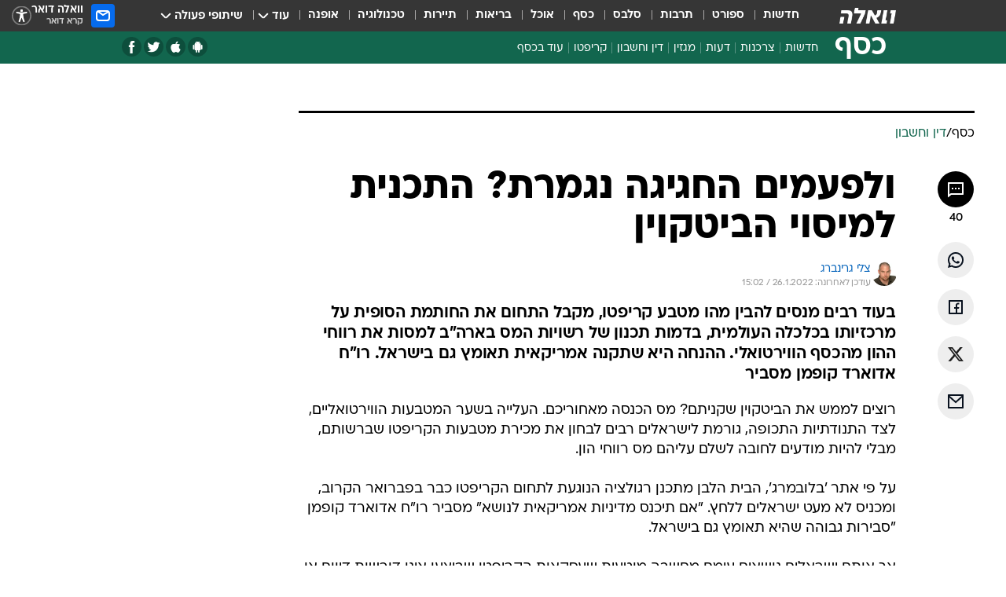

--- FILE ---
content_type: text/html; charset=utf-8
request_url: https://finance.walla.co.il/item/3485161
body_size: 136005
content:
<!doctype html><html lang="he"><head><meta charset="UTF-8"/><meta name="viewport" content="width=device-width,initial-scale=1,maximum-scale=1"/><meta http-equiv="X-UA-Compatible" content="ie=edge"/><meta property="og:site_name" content="וואלה"/><meta name="twitter:card" content="summary_large_image"/><link href="https://images.wcdn.co.il" rel="preconnect"/><link rel="preconnect" href="https://cdn.taboola.com"/><link rel="dns-prefetch" href="https://cdn.taboola.com"/> 
		<title data-react-helmet="true">האם בקרוב יוטל מס על הביטקוין? - וואלה כסף</title><meta property="og:type" content="article"/><meta property="og:title" content="ולפעמים החגיגה נגמרת? התכנית למיסוי הביטקוין - וואלה כסף"/><meta name="description" content="בעוד רבים מנסים להבין מהו מטבע קריפטו, מקבל התחום את האישור על מרכזיותו בכלכלה העולמית, בדמות תכנון של רשויות המס בארה&quot;ב למסות את הרווחים מהכסף הוירטואלי"/><meta property="og:description" content="בעוד רבים מנסים להבין מהו מטבע קריפטו, מקבל התחום את האישור על מרכזיותו בכלכלה העולמית, בדמות תכנון של רשויות המס בארה&quot;ב למסות את הרווחים מהכסף הוירטואלי"/><meta property="og:image" content="https://images.wcdn.co.il/f_auto,q_auto,w_1200,t_54/3/1/2/2/3122462-46.jpg"/><meta name="vr:image" content="https://images.wcdn.co.il/f_auto,q_auto,w_1200,t_54/3/1/2/2/3122462-46.jpg"/><meta property="vr:image" content="https://images.wcdn.co.il/f_auto,q_auto,w_1200,t_54/3/1/2/2/3122462-46.jpg"/><meta name="twitter:title" content="ולפעמים החגיגה נגמרת? התכנית למיסוי הביטקוין - וואלה כסף"/><meta name="twitter:description" content="בעוד רבים מנסים להבין מהו מטבע קריפטו, מקבל התחום את האישור על מרכזיותו בכלכלה העולמית, בדמות תכנון של רשויות המס בארה&quot;ב למסות את הרווחים מהכסף הוירטואלי"/><meta name="twitter:image" content="https://images.wcdn.co.il/f_auto,q_auto,w_1200,t_54/3/1/2/2/3122462-46.jpg"/><meta property="og:published_time" content="2022-01-26 13:33"/><meta name="taboola-title" content="ולפעמים החגיגה נגמרת? התכנית למיסוי הביטקוין"/><meta name="tb_img" content="https://images.wcdn.co.il/3/1/2/2/3122462-46"/><meta name="robots" content="index, follow, max-snippet:-1, max-image-preview:large, max-video-preview:-1"/>
		<link rel="canonical" href="https://finance.walla.co.il/item/3485161"/><link
						rel="shortcut icon"
						href=/public/favicons/favicon-finance.ico
						type="image/x-icon"
						sizes="192X192"
					/><meta name="vertical-name" content="כסף" /><meta name="vertical-name-en" content="finance" /><meta name="item-title" content="ולפעמים החגיגה נגמרת? התכנית למיסוי הביטקוין" /><script>window.addScriptPromise=(({src:t,async:e,name:r})=>{if(!(document.location.search.indexOf(`${r}=false`)>=0))return console.log(`[3rdparty] ${r}`),new Promise((n,c)=>{try{const a=document.createElement("script");a.setAttribute("src",t),a.setAttribute("data-script-name",r),e&&a.setAttribute("async",!0),a.onload=(()=>{n()}),a.onerror=(t=>{c(t)}),document.head.appendChild(a)}catch(t){c(t)}})});</script><meta property="og:url" content=http://finance.walla.co.il/item/3485161 /> <script async id="vad-hb-snippet" data-publisher="wallacoil">var _0x1a15 = [
				'vad_rollout',
				'cmd',
				'vad_timestamp',
				'async',
				'_vadHb',
				'text/javascript',
				'setAttribute',
				'//cdn.valuad.cloud/hb/',
				'top',
				'data-publisher',
				'disableInitialLoad',
				'getItem',
				'googletag',
				'pubads',
				'random',
				'now',
				'push',
				'refresh',
				'type',
				'document',
				'splice',
				'head',
			];
			(function (_0x13c736, _0x1a15d1) {
				var _0x14cdce = function (_0x5ee3c3) {
					while (--_0x5ee3c3) {
						_0x13c736['push'](_0x13c736['shift']());
					}
				};
				_0x14cdce(++_0x1a15d1);
			})(_0x1a15, 0xb7);
			var _0x14cd = function (_0x13c736, _0x1a15d1) {
				_0x13c736 = _0x13c736 - 0x0;
				var _0x14cdce = _0x1a15[_0x13c736];
				return _0x14cdce;
			};
			(function () {
				function _0x5a52f8() {
					var _0x3c4d66 = 'wallacoil';
					var _0x5169f8 = 'wallacoil';
					var _0x55553e = 'vad-hb-script';
					var _0x54e4f6 = Date[_0x14cd('0x8')]();
					var _0x1f2b7a = window[_0x14cd('0x1')]['document']['createElement']('script');
					_0x1f2b7a[_0x14cd('0xb')] = _0x14cd('0x14');
					_0x1f2b7a[_0x14cd('0x15')](_0x14cd('0x2'), _0x3c4d66);
					_0x1f2b7a['id'] = _0x55553e;
					_0x1f2b7a[_0x14cd('0x12')] = !![];
					var _0x2d40f0 = _0x54e4f6 - (_0x54e4f6 % (0x15180 * 0x3e8));
					var _0xd1e6c3 = parseInt(localStorage[_0x14cd('0x4')](_0x14cd('0x11')), 0xa) || _0x2d40f0;
					_0x1f2b7a['src'] =
						_0x14cd('0x0') + _0x5169f8 + '-prod.js' + '?timestamp=' + (_0x2d40f0 > _0xd1e6c3 ? _0x2d40f0 : _0xd1e6c3);
					window[_0x14cd('0x1')][_0x14cd('0xc')][_0x14cd('0xe')]['appendChild'](_0x1f2b7a);
				}
				function _0x45ed3b() {
					window[_0x14cd('0x5')] = window[_0x14cd('0x5')] || { cmd: [] };
					var _0x2787a5 = window[_0x14cd('0x5')];
					_0x2787a5[_0x14cd('0x10')] = _0x2787a5['cmd'] || [];
					if (_0x2787a5[_0x14cd('0x10')]['splice']) {
						_0x2787a5[_0x14cd('0x10')][_0x14cd('0xd')](0x0, 0x0, function () {
							_0x2787a5[_0x14cd('0x6')]()[_0x14cd('0x3')]();
						});
					} else {
						_0x2787a5[_0x14cd('0x10')][_0x14cd('0x9')](function () {
							_0x2787a5[_0x14cd('0x6')]()[_0x14cd('0x3')]();
						});
					}
				}
				function _0x1fd6a9() {
					window['googletag'] = window[_0x14cd('0x5')] || { cmd: [] };
					var _0x1f2f3b = window[_0x14cd('0x5')];
					_0x1f2f3b[_0x14cd('0x10')][_0x14cd('0x9')](function () {
						if (!window[_0x14cd('0x13')]) {
							_0x1f2f3b[_0x14cd('0x6')]()[_0x14cd('0xa')]();
						}
					});
				}
				var _0x170bb9 = parseFloat(localStorage[_0x14cd('0x4')](_0x14cd('0xf'))) || 0x1;
				if (Math[_0x14cd('0x7')]() <= _0x170bb9) {
					_0x45ed3b();
					_0x5a52f8();
					setTimeout(function () {
						_0x1fd6a9();
					}, 0xbb8);
				}
			})();</script><script async src="https://securepubads.g.doubleclick.net/tag/js/gpt.js"></script> <script>
    window.googletag = window.googletag || { cmd: [] };
    window.googletag.cmd.push(function () {
      window.googletag.pubads().enableLazyLoad({
        fetchMarginPercent: 150,
        renderMarginPercent: 100,
        mobileScaling: 1.0,
      });
      console.log('[GPT] Lazy loading is now enabled');
    });
  </script>  <script>
		function getCookie(name) {
			const cookies = document.cookie.split(';');
			for (let i = 0; i < cookies.length; i++) {
				const cookie = cookies[i].trim();
				if (cookie.startsWith(name + '=')) {
					return decodeURIComponent(cookie.substring(name.length + 1));
				}
			}
			return null;
		}
		const cookie = getCookie('webview-ppid')
		if(cookie){
			googletag.cmd.push(function () {
				googletag.pubads().setPublisherProvidedId(cookie);
			});
		}
        </script>  <script>
	(function () {
    	const isCookie = document.cookie.replace(/(?:(?:^|.*;\s*)userUniqueId\s*=\s*([^;]*).*$)|^.*$/, '$1');
        if (!isCookie) {
            const value = '54ec3d4f-29a1-4a33-ad83-f7dc988f85da_' + Date.now();
            document.cookie = 'userUniqueId=' + value + '; path=/; domain=.walla.co.il;'
        }
	})();
	</script>  <script>
	var t = {"item_id":"3485161","vertical_id":2,"vertical_name":"finance","category_id":555,"categoryName":"דין וחשבון","item_type":"regular","exclusive":"not","providerid":476,"sub_categoryId":0,"ContentProvider":"וואלה כסף","mobile":"0","vertical_eng_name":"finance","tohash":"","itemTypeId":100,"itemTitle":"ולפעמים החגיגה נגמרת? התכנית למיסוי הביטקוין","itemPubliactionDate":"13:33 26/01/2022","itemCreatedDate":"13:47 26/01/2022","itemLastUpdate":"17:02 26/01/2022","itemTitleWordsCount":6,"itemSubTitleWordsCount":39,"itemPicCount":2,"itemTagsCount":5,"itemSectionsWordsCount":"560","countSectionText":3,"countSectionPlayer":0,"itemWordCountRange":"560-610","ContentProviderSecondary":"","itemAuthor":"צלי גרינברג","itemAuthorId":"2072","IsPlaybuzzOnPage":"no","IsRecipe":"false","IsPoll":"","IsSurvey":"no","IsTrivia":"no","tags":"עוד באותו נושא:, ביטקוין, קריפטו, מטבעות וירטואליים, מס הכנסה","IsLive":"no","IsPodcast":"no","editorID":"3485161","item":"3485161","createdByUsername":"nirkipnis","age":"0","gender":"0","login":"no","id":"","agegroup":"0","adb":"0","FatherSessionInSession":"","userUniqueId":"","page_type":"item","strip_step":"1"}
	googletag.cmd.push(function(){
		for (const [key, value] of Object.entries(t)) {
			googletag.pubads().setTargeting(key, value.toString());
			}
	})
 </script>  <script>var SSRTimer = setTimeout(() => {
				window.location.reload();
			}, 420000); // 7 minutes</script>   <script>window.WallaTargeting={"item_id":"3485161","vertical_id":2,"vertical_name":"כסף","category_id":555,"categoryName":"דין וחשבון","item_type":"regular","exclusive":"not","providerid":476,"sub_categoryId":0,"ContentProvider":"וואלה כסף","mobile":"0","vertical_eng_name":"finance","tohash":"","itemTypeId":100,"itemTitle":"ולפעמים החגיגה נגמרת? התכנית למיסוי הביטקוין","itemPubliactionDate":"13:33 26/01/2022","itemCreatedDate":"13:47 26/01/2022","itemLastUpdate":"17:02 26/01/2022","itemTitleWordsCount":6,"itemSubTitleWordsCount":39,"itemPicCount":2,"itemTagsCount":5,"itemSectionsWordsCount":"560","countSectionText":3,"countSectionPlayer":0,"itemWordCountRange":"560-610","ContentProviderSecondary":"","itemAuthor":"צלי גרינברג","itemAuthorId":"2072","IsPlaybuzzOnPage":"no","IsRecipe":"false","IsPoll":"","IsSurvey":"no","IsTrivia":"no","tags":"עוד באותו נושא:, ביטקוין, קריפטו, מטבעות וירטואליים, מס הכנסה","IsLive":"no","IsPodcast":"no","editorID":"3485161","item":"3485161","createdByUsername":"nirkipnis"}</script>  <script async>(function () {
				var loaderUrl, scriptType;
				window._taboolaOS = (function () {
					var userAgent = navigator.userAgent || navigator.vendor || window.opera;
					var url = document.URL || document.location.href || window.location.href;
					var isSportApp = url.indexOf('app=sport') > -1;
					var isWallaApp = url.indexOf('app=walla') > -1;
					var androidPubName = 'wallail-wallaandroidapp';
					var iosPubName = 'wallail-wallaiosapp';
					var webPubName = 'wallail-walla';
					if (url.indexOf('sheee') > -1) {
						androidPubName = 'wallail-sheeeandroidapp';
						iosPubName = 'wallail-sheeeiosapp';
						webPubName = 'wallail-sheee';
					} else if (url.indexOf('judaism') > -1) {
						androidPubName = 'wallail-judaismandroidapp';
						iosPubName = 'wallail-judaismiosapp';
						webPubName = 'wallail-judaism';
					} else if (isSportApp) {
						androidPubName = 'wallail-wallasportapp';
						iosPubName = 'wallail-wallasportapp';
						webPubName = 'wallail-wallasportapp';
					} else if (isWallaApp) {
						androidPubName = 'wallail-wallanewsapp';
						iosPubName = 'wallail-wallanewsapp';
						webPubName = 'wallail-wallanewsapp';
					} else {
						androidPubName = 'wallail-wallaandroidapp';
						iosPubName = 'wallail-wallaiosapp';
						webPubName = 'wallail-walla';
					}
					var isWebView = /chromeless=true/i.test(url);
					if (isWebView && /android/i.test(userAgent) && !isSportApp) {
						window.taboolaMobilePubName = androidPubName;
						scriptType = 'tb-mobile-loader-script';
						loaderUrl = 'https://cdn.taboola.com/libtrc/' + androidPubName + '/mobile-loader.js';
						return 'Android';
					} else if (isWebView && /iPhone|iPad|iPod/i.test(userAgent) && !isSportApp) {
						window.taboolaMobilePubName = iosPubName;
						scriptType = 'tb-mobile-loader-script';
						loaderUrl = 'https://cdn.taboola.com/libtrc/' + iosPubName + '/mobile-loader.js';
						return 'iOS';
					}
					scriptType = 'tb_loader_script';
					loaderUrl = 'https://cdn.taboola.com/libtrc/' + webPubName + '/loader.js';
					return 'Web';
				})();
				!(function (e, f, u, i) {
					if (!document.getElementById(i)) {
						e.async = true;
						e.src = u;
						e.id = i;
						f.parentNode.insertBefore(e, f);
					}
				})(document.createElement('script'), document.getElementsByTagName('script')[0], loaderUrl, scriptType);
			})();</script>    <script async>if (window.location.href.includes('//www.walla.co.il') || window.location.href.includes('//walla.co.il')) {
				const head = document.getElementsByTagName('head')[0];
				const webPushScript = document.createElement('script');
				webPushScript.async = true;
				webPushScript.src = 'https://cdn.taboola.com/webpush/publishers/1519763/taboola-push-sdk.js';
				head.appendChild(webPushScript);
			}</script>   <script>
	const wasPageReloaded = (function() {
		try {
			// https://stackoverflow.com/questions/5004978/check-if-page-gets-reloaded-or-refreshed-in-javascript/53307588#53307588
			return (
				(window.performance && window.performance.navigation && window.performance.navigation.type === 1) ||
				window.performance && window.performance.getEntriesByType && 
				window.performance.getEntriesByType('navigation')
				.map(function(nav) {return nav.type})
				.indexOf('reload') >= 0
				);
			} catch (e) {
				return false;
			}
		})();
		
		try {
			var isAAB = ('; ' + document.cookie).split('; sdfgh45678=').pop().split(';').shift() || '0';
			var pageNumberInSession = ('; ' + document.cookie).split('; _wpnis=').pop().split(';').shift() || '1';
			var fatherSessionInSession = ('; ' + document.cookie).split('; _wfsis=').pop().split(';').shift() || document.referrer || document.location.origin || '';
			window.dataLayer = [Object.assign({"verticalId":2,"verticalName":"כסף","categoryId":555,"sub_category_Id":"","itemId":"3485161","itemTypeId":100,"createdByUsername":"nirkipnis","itemTitle":"ולפעמים החגיגה נגמרת? התכנית למיסוי הביטקוין","itemPubliactionDate":"13:33 26/01/2022","itemCreatedDate":"13:47 26/01/2022","itemLastUpdate":"17:02 26/01/2022","itemTitleWordsCount":6,"itemSubTitleWordsCount":39,"itemPicCount":2,"itemTagsCount":5,"ContentProvider":"וואלה כסף","contentProvider":"וואלה כסף","ContentProviderId":476,"ContentProviderSecondary":"","itemAuthor":"צלי גרינברג","itemAuthorId":"2072","tags":"עוד באותו נושא:, ביטקוין, קריפטו, מטבעות וירטואליים, מס הכנסה","item_type":"regular","IsPlaybuzzOnPage":"no","IsRecipe":"false","IsPoll":"","IsSurvey":"no","IsTrivia":"no","itemSectionsWordsCount":"560","itemWordCountRange":"560-610","exclusive":"not","videoGenre":"","videoMovieName":"","categoryName":"דין וחשבון","subCategoryName":"","AgeLimit":"false","mobile":"0","adb":"0","FatherSessionInSession":"","vertical_eng_name":"finance","IsLive":"no","IsPodcast":"no","IsTaboolaOnPage":"0","item":"3485161","editorId":"2072","editor":"צלי גרינברג","tohash":"",adb: isAAB, Pagenumberinsession:pageNumberInSession, FatherSessionInSession:fatherSessionInSession }, {wasPageReloaded: wasPageReloaded})];
		} catch (e) {
			console.error(e);
		}
		
		/* used in monitor */
		window.wallaGlobalEventData = {
			wasPageReloaded,
			title: document.title,
		};
		window.wallaEnv = {"DAL_URL":"https://dal.walla.co.il/","BUILD_TIME":"2026-01-27 14:02:23","WALLA_ENV":"prod","WALLA_MODE":"deploy"}
	</script>   <script async>(function (w, d, s, l, i) {
				w[l] = w[l] || [];
				w[l].push({ 'gtm.start': new Date().getTime(), event: 'gtm.js' });
				var f = d.getElementsByTagName(s)[0],
					j = d.createElement(s),
					dl = l != 'dataLayer' ? '&l=' + l : '';
				j.async = true;
				j.src = 'https://www.googletagmanager.com/gtm.js?id=' + i + dl;
				f.parentNode.insertBefore(j, f);
			})(window, document, 'script', 'dataLayer', 'GTM-T728TH');</script>  <script async>(function (w, d, s, l, i) {
				w[l] = w[l] || [];
				w[l].push({ 'gtm.start': new Date().getTime(), event: 'gtm.js' });
				var f = d.getElementsByTagName(s)[0],
					j = d.createElement(s),
					dl = l != 'dataLayer' ? '&l=' + l : '';
				j.async = true;
				j.src = 'https://www.googletagmanager.com/gtm.js?id=' + i + dl;
				f.parentNode.insertBefore(j, f);
			})(window, document, 'script', 'dataLayer', 'GTM-WGMK7ZS');</script>  <script>console.log('loading read aloud');
			window.ga =
				window.ga ||
				function () {
					(ga.q = ga.q || []).push(arguments);
				};
			ga.l = +new Date();
			const _scripts = [{ url: 'https://www.google-analytics.com/analytics.js', name: 'google_analytics' }];
			_scripts.forEach(function (_s) {
				addScriptPromise({ src: _s?.url, async: true, name: _s.name });
			});
			// }</script><script defer="defer" src="https://tags.dxmdp.com/tags/bc8a7a32-7d98-4226-8af9-d2a43a8621cc/dmp-provider.js"></script>  <script>(function () {
				/** CONFIGURATION START **/
				var _sf_async_config = (window._sf_async_config = window._sf_async_config || {});
				_sf_async_config.uid = 20047;
				_sf_async_config.domain = 'walla.co.il'; //CHANGE THIS TO THE ROOT DOMAIN
				_sf_async_config.flickerControl = false;
				_sf_async_config.useCanonical = true;
				_sf_async_config.useCanonicalDomain = true;
				_sf_async_config.sections =
					window.WallaTargeting && window.WallaTargeting.vertical_name ? window.WallaTargeting.vertical_name : '';
				_sf_async_config.authors =
					window.WallaTargeting && window.WallaTargeting.itemAuthor ? window.WallaTargeting.itemAuthor : '';
				/** CONFIGURATION END **/
				function loadChartbeat() {
					var e = document.createElement('script');
					var n = document.getElementsByTagName('script')[0];
					e.type = 'text/javascript';
					e.async = true;
					e.src = '//static.chartbeat.com/js/chartbeat.js';
					n.parentNode.insertBefore(e, n);
				}
				loadChartbeat();
			})();</script><script async src="//static.chartbeat.com/js/chartbeat_mab.js"></script>  </head><body class="without-horizontal-nav">  <script>var isMobile =
				/iPhone|iPad|iPod|midp|rv:1.2.3.4|ucweb|windows ce|windows mobile|BlackBerry|IEMobile|Opera Mini|Android/i.test(
					navigator.userAgent
				);
			if (isMobile) {
				var newDiv = document.createElement('div');
				newDiv.className = 'no-mobile-app';
				newDiv.style.display = 'none';
				document.body.appendChild(newDiv);
			}</script>   <div id="vadInterstitialSplash"><script>var isMobile =
					/iPhone|iPad|iPod|midp|rv:1.2.3.4|ucweb|windows ce|windows mobile|BlackBerry|IEMobile|Opera Mini|Android/i.test(
						navigator.userAgent
					);
				if (isMobile) {
					console.log('interstitial from HTML!!!');
					var googletag = googletag || {};
					googletag.cmd = googletag.cmd || [];

					var showInterstitial = true;
					function getInterstitialData() {
						var retval = localStorage.getItem('interstitialData');
						return retval ? JSON.parse(retval) : [Date.now(), 0, false];
					}
					var interstitialData = getInterstitialData();
					var timestamp = interstitialData[0];
					var attempts = interstitialData[1];
					var served = interstitialData[2];
					var hourPassed = timestamp && timestamp + 660 * 1000 < Date.now(); // 11 minutes
					if (hourPassed) {
						attempts = 0;
						showInterstitial = false;
						timestamp = Date.now();
						localStorage.removeItem('interstitialData');
						console.log('google interstitial, an hour passed');
					} else if (attempts < 2 && !served) {
						console.log(
							'google interstitial, attempts: ',
							attempts,
							'interstitial:',
							timestamp ? new Date(timestamp) : 'N/A'
						);
						showInterstitial = false;
					} else {
						console.log(
							'publisher interstitial, attempts: ',
							attempts,
							'timestamp:',
							timestamp ? new Date(timestamp) : 'N/A'
						);
					}
					var urlInterstitial = window.location.pathname;
					var ref = document.referrer || document.location.hostname;
					var isDiv = document.querySelector('.no-mobile-app');
					console.log('is div no-mobile-app ==== ', !!isDiv);
					if (!!isDiv && showInterstitial) {
						googletag.cmd.push(function () {
							// TODO: replace adunit - construct non Google interstitial adunit name
							// var adunit = "/".concat(r.Z.get().ads.networkId, "/").concat(r.Z.get().ads.adUnitPrefix, "interstitial_vad_phone");
							// url === '/' is homepage
							var adunit =
								urlInterstitial === '/'
									? '/43010785/wallanews/main/MW_Interstitial_Phone'
									: '/43010785/wallanews/innerpages/MW_Interstitial_Phone';
							var e,
								n = googletag.defineSlot(adunit, [1, 1], 'vadInterstitialSplash').addService(googletag.pubads());
							n.setTargeting(
								'exclusive',
								(null === (e = window.WallaTargeting) || void 0 === e ? void 0 : e.exclusive) || 'not'
							);
							googletag.enableServices();
							googletag.display('vadInterstitialSplash');
							console.log('publisher interstitial', adunit.split('/').pop());
						});
					} else {
						localStorage.setItem('interstitialData', JSON.stringify([timestamp, attempts + 1, served]));
						// TODO: replace adunit - construct Google interstitial adunit name
						// var adunit = "/".concat(r.Z.get().ads.networkId, "/").concat(r.Z.get().ads.adUnitPrefix, "interstitial_phone");
						// url === '/' is homepage
						var adunit =
							urlInterstitial === '/'
								? '/43010785/wallanews/main/interstitial_phone'
								: '/43010785/wallanews/innerpages/interstitial_phone';
						console.log('google interstitial', adunit);
						// GPT ad slots
						googletag.cmd.push(function () {
							// TODO: code taken from your current interstitial implementation, change as needed.
							var e,
								n = googletag.defineOutOfPageSlot(adunit, googletag.enums.OutOfPageFormat.INTERSTITIAL);
							n &&
								(n.addService(googletag.pubads()),
								n.setTargeting(
									'exclusive',
									(null === (e = window.WallaTargeting) || void 0 === e ? void 0 : e.exclusive) || 'not'
								)),
								googletag.enableServices(),
								googletag.display(n);
						});
					}

					googletag.cmd.push(function () {
						googletag.pubads().addEventListener('slotRenderEnded', function (event) {
							var slotName = event.slot.getSlotElementId();
							if (!event.isEmpty && slotName.indexOf('interstitial_phone') > -1) {
								var interstitialData = getInterstitialData();
								localStorage.setItem(
									'interstitialData',
									JSON.stringify([interstitialData[0], interstitialData[1], true])
								);
								console.log('google interstitial served');
							}
						});
					});
				}</script></div><script>/*
			Want to customize your button? visit our documentation page:
			https://enterprise.nagich.co.il/custom-button.taf
			*/
			window.interdeal = {
				sitekey: '5160cb3b771e72b657e6579c599b82a2',
				Position: 'left',
				domains: {
					js: 'https://js.nagich.co.il/',
					acc: 'https://access.nagich.co.il/',
				},
				stopNotifFocus: true,
				Menulang: 'HE',
				btnStyle: {
					vPosition: ['80%', '20%'],
					scale: ['0.5', '0.5'],
					color: {
						main: '#1c4bb6',
						second: '#ffffff',
					},
					icon: {
						outline: true,
						type: 1,
						shape: 'circle',
					},
				},
			};
			(function (doc, head, body) {
				var coreCall = doc.createElement('script');
				coreCall.src = interdeal.domains.js + 'core/4.6.12/accessibility.js';
				coreCall.defer = true;
				coreCall.integrity =
					'sha512-tbmzeMlPGqU0SEFXwKxqHdaa9SnF4EjTai5LCahOcN9KSTIo9LRscxtii6TZ0MSooxl73IZg2cj6klk8wBm0hg==';
				coreCall.crossOrigin = 'anonymous';
				coreCall.setAttribute('data-cfasync', true);
				body ? body.appendChild(coreCall) : head.appendChild(coreCall);
			})(document, document.head, document.body);</script>  <div id="modal-root"></div><div id="pop-up-seniors"></div><div id="root"><style data-emotion="css jqbv74 lwohc9 18l7q8n 1b0i2bu 1p27pre 1njwyst ltupjm 1ppv781 9jty6z hi2koi jmywp2 gt9fym 1unvu1o 1s9m7en 1t8246r 1a9ifeg 1f2wv5l ycb6ds">@media (max-width: 969px){body{padding-top:94px;}body.mobile-app,body.no-main-header,body.vod,body.sheee{padding-top:0;}body.zahav{padding-top:48px;}body.without-horizontal-nav:not(.mobile-app){padding-top:54px;}body.with-top-mobile-app-header.with-top-mobile-app-header{padding-top:70px;padding-bottom:30px;}body.new-hp{padding-top:43px;}}@media (max-width: 969px){.font-size-container{display:block;}.font-slider-container{display:block;}.walla-logo-mobile-container{display:-webkit-box;display:-webkit-flex;display:-ms-flexbox;display:flex;-webkit-align-items:center;-webkit-box-align:center;-ms-flex-align:center;align-items:center;-webkit-box-pack:center;-ms-flex-pack:center;-webkit-justify-content:center;justify-content:center;width:100%;}.font-slider{width:100%;height:116px;-webkit-flex-shrink:0;-ms-flex-negative:0;-webkit-flex-shrink:0;-ms-flex-negative:0;flex-shrink:0;border-top:1px solid #000;border-bottom:1px solid #000;background:#FFF;display:-webkit-box;display:-webkit-flex;display:-ms-flexbox;display:flex;-webkit-box-pack:center;-ms-flex-pack:center;-webkit-justify-content:center;justify-content:center;-webkit-align-items:center;-webkit-box-align:center;-ms-flex-align:center;align-items:center;position:fixed;top:53px;left:0;right:0;z-index:10000;opacity:0;visibility:hidden;-webkit-transition:opacity 0.3s ease-in-out,visibility 0.3s ease-in-out;transition:opacity 0.3s ease-in-out,visibility 0.3s ease-in-out;}.font-slider.visible{opacity:1;visibility:visible;}}@-webkit-keyframes animation-lwohc9{0%{top:-54px;}100%{top:0;}}@keyframes animation-lwohc9{0%{top:-54px;}100%{top:0;}}@-webkit-keyframes animation-18l7q8n{0%{-webkit-transform:translateY(2px);-moz-transform:translateY(2px);-ms-transform:translateY(2px);transform:translateY(2px);}20%{-webkit-transform:translateY(-2px);-moz-transform:translateY(-2px);-ms-transform:translateY(-2px);transform:translateY(-2px);}90%{-webkit-transform:translateY(3px);-moz-transform:translateY(3px);-ms-transform:translateY(3px);transform:translateY(3px);}100%{-webkit-transform:translateY(2px);-moz-transform:translateY(2px);-ms-transform:translateY(2px);transform:translateY(2px);}}@keyframes animation-18l7q8n{0%{-webkit-transform:translateY(2px);-moz-transform:translateY(2px);-ms-transform:translateY(2px);transform:translateY(2px);}20%{-webkit-transform:translateY(-2px);-moz-transform:translateY(-2px);-ms-transform:translateY(-2px);transform:translateY(-2px);}90%{-webkit-transform:translateY(3px);-moz-transform:translateY(3px);-ms-transform:translateY(3px);transform:translateY(3px);}100%{-webkit-transform:translateY(2px);-moz-transform:translateY(2px);-ms-transform:translateY(2px);transform:translateY(2px);}}body.adBackground .walla-core-container{padding-right:10px;padding-left:10px;}body.adBackground .adBox.adBackround{margin-top:0!important;margin-bottom:25px!important;}.top-phone-item-placeholder{background-color:#F5F5F5;position:absolute;top:0;right:50%;-webkit-transform:translateX(50%);-moz-transform:translateX(50%);-ms-transform:translateX(50%);transform:translateX(50%);overflow:hidden;}.top-phone-item-placeholder-wallasport{background-color:#F5F5F5;width:375px;height:50px;position:absolute;top:0;right:50%;-webkit-transform:translateX(50%);-moz-transform:translateX(50%);-ms-transform:translateX(50%);transform:translateX(50%);overflow:hidden;}.item-ad-in-content-placeholder{background-color:#F5F5F5;width:336px;height:280px;position:relative;right:50%;-webkit-transform:translateX(50%);-moz-transform:translateX(50%);-ms-transform:translateX(50%);transform:translateX(50%);overflow:hidden!important;}.slot-prestitial-desktop{background-color:var(--white, #ffffff);width:100%;position:fixed;z-index:99999999999;top:0;right:0;left:0;bottom:0;display:none;overflow:visible!important;}.slot-hidden{display:none;}@-webkit-keyframes animation-1p27pre{0%{top:-54px;}100%{top:0;}}@keyframes animation-1p27pre{0%{top:-54px;}100%{top:0;}}@-webkit-keyframes animation-1njwyst{0%{opacity:0;}100%{opacity:.5;}}@keyframes animation-1njwyst{0%{opacity:0;}100%{opacity:.5;}}@-webkit-keyframes animation-ltupjm{0%{bottom:-100%;}100%{bottom:0;}}@keyframes animation-ltupjm{0%{bottom:-100%;}100%{bottom:0;}}@-webkit-keyframes animation-1ppv781{0%{-webkit-transform:rotate(0deg);-webkit-transform:rotate(0deg);-moz-transform:rotate(0deg);-ms-transform:rotate(0deg);transform:rotate(0deg);}100%{-webkit-transform:rotate(360deg);-webkit-transform:rotate(360deg);-moz-transform:rotate(360deg);-ms-transform:rotate(360deg);transform:rotate(360deg);}}@keyframes animation-1ppv781{0%{-webkit-transform:rotate(0deg);-webkit-transform:rotate(0deg);-moz-transform:rotate(0deg);-ms-transform:rotate(0deg);transform:rotate(0deg);}100%{-webkit-transform:rotate(360deg);-webkit-transform:rotate(360deg);-moz-transform:rotate(360deg);-ms-transform:rotate(360deg);transform:rotate(360deg);}}html{line-height:1.15;-webkit-text-size-adjust:100%;}body{margin:0;}body.h-100{height:100%;overflow:hidden;}body.h-100 #root{height:100%;}body.h-100 #root .vertical-4{height:100%;}h1{font-size:2em;margin:0.67em 0;}hr{box-sizing:content-box;height:0;overflow:visible;}pre{font-family:monospace,monospace;font-size:1em;}a{background-color:transparent;}abbr[title]{border-bottom:0;-webkit-text-decoration:underline;text-decoration:underline;-webkit-text-decoration:underline dotted;text-decoration:underline dotted;}b,strong{font-weight:bolder;}code,kbd,samp{font-family:monospace,monospace;font-size:1em;}small{font-size:80%;}sub,sup{font-size:75%;line-height:0;position:relative;vertical-align:baseline;}sub{bottom:-0.25em;}sup{top:-0.5em;}img{border-style:none;}button,input,optgroup,select,textarea{font-family:inherit;font-size:100%;line-height:1.15;margin:0;}button,input{overflow:visible;}button,select{text-transform:none;}button,[type='button'],[type='reset'],[type='submit']{-webkit-appearance:button;}button::-moz-focus-inner,[type='button']::-moz-focus-inner,[type='reset']::-moz-focus-inner,[type='submit']::-moz-focus-inner{border-style:none;padding:0;}button:-moz-focusring,[type='button']:-moz-focusring,[type='reset']:-moz-focusring,[type='submit']:-moz-focusring{outline:1px dotted ButtonText;}fieldset{padding:0.35em 0.75em 0.625em;}legend{box-sizing:border-box;color:inherit;display:table;max-width:100%;padding:0;white-space:normal;}progress{vertical-align:baseline;}textarea{overflow:auto;}[type='checkbox'],[type='radio']{box-sizing:border-box;padding:0;}[type='number']::-webkit-inner-spin-button,[type='number']::-webkit-outer-spin-button{height:auto;}[type='search']{-webkit-appearance:textfield;outline-offset:-2px;}[type='search']::-webkit-search-decoration{-webkit-appearance:none;}::-webkit-file-upload-button{-webkit-appearance:button;font:inherit;}details{display:block;}summary{display:-webkit-box;display:-webkit-list-item;display:-ms-list-itembox;display:list-item;}template{display:none;}[hidden]{display:none;}html,button,input,select,textarea{font-family:arial,helvetica,sans-serif;}button:disabled{cursor:default;}*,*:before,*:after{box-sizing:border-box;}a{-webkit-text-decoration:none;text-decoration:none;color:inherit;cursor:pointer;}img{display:block;}button,input[type='submit']{background-color:transparent;border-width:0;padding:0;cursor:pointer;}input{border-width:0;}input::-moz-focus-inner{border:0;padding:0;margin:0;}ul,ol,dd{margin:0;padding:0;list-style:none;}h1,h2,h3,h4,h5,h6{margin:0;font-size:inherit;font-weight:inherit;}p{margin:0;}cite{font-style:normal;}fieldset{border-width:0;padding:0;margin:0;}iframe{border-style:none;border-width:0;}form{margin:0;padding:0;}table{border:0;border-spacing:0px;border-collapse:collapse;}table td{padding:0px;}input[type='number']::-webkit-inner-spin-button,input[type='number']::-webkit-outer-spin-button{-ms-appearance:none;-moz-appearance:none;-webkit-appearance:none;-webkit-appearance:none;-moz-appearance:none;-ms-appearance:none;appearance:none;margin:0;}figure{margin:0;}@font-face{font-family:'ploni-ultra-light';font-display:block;src:url('/public/font/ploni/ploni-walla-ultralight-aaa.woff') format('woff'),url('/public/font/ploni/ploni-walla-ultralight-aaa.woff2') format('woff2'),url('/public/font/ploni/ploni-walla-ultralight-aaa.otf') format('opentype');font-weight:200;}@font-face{font-family:'ploni-light';font-display:block;src:url('/public/font/ploni/ploni-walla-light-aaa.woff') format('woff'),url('/public/font/ploni/ploni-walla-light-aaa.woff2') format('woff2'),url('/public/font/ploni/ploni-walla-light-aaa.otf') format('opentype');font-weight:300;}@font-face{font-family:'ploni-regular';font-display:block;src:url('/public/font/ploni/ploni-walla-regular-aaa.woff') format('woff'),url('/public/font/ploni/ploni-walla-regular-aaa.woff2') format('woff2'),url('/public/font/ploni/ploni-walla-regular-aaa.otf') format('opentype');font-weight:400;}@font-face{font-family:'ploni-medium';font-display:block;src:url('/public/font/ploni/ploni-walla-medium-aaa.woff') format('woff'),url('/public/font/ploni/ploni-walla-medium-aaa.woff2') format('woff2'),url('/public/font/ploni/ploni-walla-medium-aaa.otf') format('opentype');font-weight:500;}@font-face{font-family:'ploni-demi-bold';font-display:block;src:url('/public/font/ploni/ploni-walla-demibold-aaa.woff') format('woff'),url('/public/font/ploni/ploni-walla-demibold-aaa.woff2') format('woff2'),url('/public/font/ploni/ploni-walla-demibold-aaa.otf') format('opentype');font-weight:600;}@font-face{font-family:'ploni-bold';font-display:block;src:url('/public/font/ploni/ploni-walla-bold-aaa.woff') format('woff'),url('/public/font/ploni/ploni-walla-bold-aaa.woff2') format('woff2'),url('/public/font/ploni/ploni-walla-bold-aaa.otf') format('opentype');font-weight:700;}@font-face{font-family:'ploni-ultra-bold';font-display:block;src:url('/public/font/ploni/ploni-walla-ultrabold-aaa.woff') format('woff'),url('/public/font/ploni/ploni-walla-ultrabold-aaa.woff2') format('woff2'),url('/public/font/ploni/ploni-walla-ultrabold-aaa.otf') format('opentype');font-weight:800;}@font-face{font-family:'ploni-black';font-display:block;src:url('/public/font/ploni/ploni-walla-black-aaa.woff') format('woff'),url('/public/font/ploni/ploni-walla-black-aaa.woff2') format('woff2'),url('/public/font/ploni/ploni-walla-black-aaa.otf') format('opentype');font-weight:900;}@font-face{font-family:'almoni-ultra-light';font-display:block;src:url('/public/font/almoni/almoni-neue-aaa-200.woff') format('woff'),url('/public/font/almoni/almoni-neue-aaa-200.ttf') format('truetype');font-weight:200;}@font-face{font-family:'c-light';font-display:block;src:url('/public/font/almoni/almoni-neue-aaa-300.woff') format('woff'),url('/public/font/almoni/almoni-neue-aaa-300.ttf') format('truetype');font-weight:300;}@font-face{font-family:'almoni-regular';font-display:block;src:url('/public/font/almoni/almoni-neue-aaa-400.woff') format('woff'),url('/public/font/almoni/almoni-neue-aaa-400.ttf') format('truetype');font-weight:400;}@font-face{font-family:'almoni-medium';font-display:block;src:url('/public/font/almoni/almoni-neue-aaa-500.woff') format('woff'),url('/public/font/almoni/almoni-neue-aaa-500.ttf') format('truetype');font-weight:500;}@font-face{font-family:'almoni-demi-bold';font-display:block;src:url('/public/font/almoni/almoni-neue-aaa-600.woff') format('woff'),url('/public/font/almoni/almoni-neue-aaa-600.ttf') format('truetype');font-weight:600;}@font-face{font-family:'almoni-bold';font-display:block;src:url('/public/font/almoni/almoni-neue-aaa-700.woff') format('woff'),url('/public/font/almoni/almoni-neue-aaa-700.ttf') format('truetype');font-weight:700;}@font-face{font-family:'almoni-ultra-bold';font-display:block;src:url('/public/font/almoni/almoni-neue-aaa-800.woff') format('woff'),url('/public/font/almoni/almoni-neue-aaa-800.ttf') format('truetype');font-weight:800;}@font-face{font-family:'almoni-black';font-display:block;src:url('/public/font/almoni/almoni-neue-aaa-900.woff') format('woff'),url('/public/font/almoni/almoni-neue-aaa-900.ttf') format('truetype');font-weight:900;}@font-face{font-family:'almoni-ultra-black';font-display:block;src:url('/public/font/almoni/almoni-neue-aaa-900b.woff') format('woff'),url('/public/font/almoni/almoni-neue-aaa-900b.ttf') format('truetype');font-weight:900;}@font-face{font-family:'spoiler-regular';font-display:block;src:url('/public/font/spoiler/fbspoileren-regular-webfont.woff') format('woff'),url('/public/font/spoiler/fbspoileren-regular-webfont.ttf') format('truetype');}@font-face{font-family:'OpenSans-Regular';src:url('/public/font/OpenSans/OpenSans-Regular.eot');src:url('/public/font/OpenSans/OpenSans-Regular.eot?#iefix') format('embedded-opentype'),url('/public/font/OpenSans/OpenSans-Regular.woff') format('woff');font-weight:normal;font-style:normal;font-display:block;}@font-face{font-family:'OpenSans-Italic';src:url('/public/font/OpenSans/OpenSans-Italic.eot');src:url('/public/font/OpenSans/OpenSans-Italic.eot?#iefix') format('embedded-opentype'),url('/public/font/OpenSans/OpenSans-Italic.woff') format('woff');font-weight:normal;font-style:italic;font-display:block;}@font-face{font-family:'OpenSans-Bold';src:url('/public/font/OpenSans/OpenSans-Bold.eot');src:url('/public/font/OpenSans/OpenSans-Bold.eot?#iefix') format('embedded-opentype'),url('/public/font/OpenSans/OpenSans-Bold.woff') format('woff');font-weight:bold;font-style:normal;font-display:block;}@font-face{font-family:'OpenSans-BoldItalic';src:url('/public/font/OpenSans/OpenSans-BoldItalic.eot');src:url('/public/font/OpenSans/OpenSans-BoldItalic.eot?#iefix') format('embedded-opentype'),url('/public/font/OpenSans/OpenSans-BoldItalic.woff') format('woff');font-weight:bold;font-style:italic;font-display:block;}@font-face{font-family:'OpenSans-ExtraBold';src:url('/public/font/OpenSans/OpenSans-ExtraBold.eot');src:url('/public/font/OpenSans/OpenSans-ExtraBold.eot?#iefix') format('embedded-opentype'),url('/public/font/OpenSans/OpenSans-ExtraBold.woff') format('woff');font-weight:bold;font-style:normal;font-display:block;}@font-face{font-family:'OpenSans-ExtraBoldItalic';src:url('/public/font/OpenSans/OpenSans-ExtraBoldItalic.eot');src:url('/public/font/OpenSans/OpenSans-ExtraBoldItalic.eot?#iefix') format('embedded-opentype'),url('/public/font/OpenSans/OpenSans-ExtraBoldItalic.woff') format('woff');font-weight:bold;font-style:italic;font-display:block;}@font-face{font-family:'OpenSans-Light';src:url('/public/font/OpenSans/OpenSans-Light.eot');src:url('/public/font/OpenSans/OpenSans-Light.eot?#iefix') format('embedded-opentype'),url('/public/font/OpenSans/OpenSans-Light.woff') format('woff');font-weight:300;font-style:normal;font-display:block;}@font-face{font-family:'OpenSans-Medium';src:url('/public/font/OpenSans/OpenSans-Medium.eot');src:url('/public/font/OpenSans/OpenSans-Medium.eot?#iefix') format('embedded-opentype'),url('/public/font/OpenSans/OpenSans-Medium.woff') format('woff');font-weight:500;font-style:normal;font-display:block;}@font-face{font-family:'NotoSansHebrew-Regular';src:url('/public/font/NotoSansHebrew/NotoSansHebrew-Regular.eot');src:url('/public/font/NotoSansHebrew/NotoSansHebrew-Regular.eot?#iefix') format('embedded-opentype'),url('/public/font/NotoSansHebrew/NotoSansHebrew-Regular.woff') format('woff');font-weight:normal;font-style:normal;font-display:block;}@font-face{font-family:'NotoSansHebrew-Bold';src:url('/public/font/NotoSansHebrew/NotoSansHebrew-Bold.eot');src:url('/public/font/NotoSansHebrew/NotoSansHebrew-Bold.eot?#iefix') format('embedded-opentype'),url('/public/font/NotoSansHebrew/NotoSansHebrew-Bold.woff') format('woff');font-weight:bold;font-style:normal;font-display:block;}@font-face{font-family:'walla-fun';src:url('/public/font/fun/games.woff') format('woff'),url('/public/font/fun/games.ttf') format('truetype');font-weight:normal;font-style:normal;}[class^='walla-fun-']:before,[class*=' walla-fun-']:before{font-family:'walla-fun';speak:none;line-height:1;-webkit-font-smoothing:antialiased;-moz-osx-font-smoothing:grayscale;width:100%;height:100%;display:-webkit-box;display:-webkit-flex;display:-ms-flexbox;display:flex;-webkit-align-items:center;-webkit-box-align:center;-ms-flex-align:center;align-items:center;-webkit-box-pack:center;-ms-flex-pack:center;-webkit-justify-content:center;justify-content:center;font-size:20px;}.walla-fun-expand:before{content:'\41';}.walla-fun-cards:before{content:'\42';}.walla-fun-brain:before{content:'\43';}.walla-fun-fashion:before{content:'\44';}.walla-fun-action:before{content:'\45';}.walla-fun-time:before{content:'\46';}.walla-fun-star:before{content:'\47';}.walla-fun-sport:before{content:'\48';}.walla-fun-racing:before{content:'\49';}.walla-fun-personal:before{content:'\4a';}.walla-fun-motor:before{content:'\4b';}.walla-fun-crazy:before{content:'\4c';}.walla-fun-cooking:before{content:'\4d';}.walla-fun-bubbles:before{content:'\4e';}.walla-fun-arrow-left:before{content:'\4f';}.walla-fun-arrow-right:before{content:'\50';}.walla-fun-arcade:before{content:'\51';}.walla-fun-spongebob:before{content:'\52';}.walla-fun-animals:before{content:'\53';}.walla-fun-cactus:before{content:'\54';}.walla-fun-paint:before{content:'\55';}.walla-fun-mahjong:before{content:'\56';}.walla-fun-mario:before{content:'\57';}@font-face{font-family:'walla-weather';src:url('/public/font/weather/wallaweather.woff') format('woff'),url('/public/font/weather/wallaweather.ttf') format('truetype');font-weight:normal;font-style:normal;}[class^='walla-weather-']:before,[class*=' walla-weather-']:before{font-family:'walla-weather';speak:none;line-height:1;-webkit-font-smoothing:antialiased;-moz-osx-font-smoothing:grayscale;width:100%;height:100%;display:-webkit-box;display:-webkit-flex;display:-ms-flexbox;display:flex;-webkit-align-items:center;-webkit-box-align:center;-ms-flex-align:center;align-items:center;-webkit-box-pack:center;-ms-flex-pack:center;-webkit-justify-content:center;justify-content:center;font-size:20px;}.walla-weather-air-directions:before{content:'a';}.walla-weather-air-pollution:before{content:'b';}.walla-weather-humidity:before{content:'c';}.walla-weather-moon:before{content:'d';}.walla-weather-sun:before{content:'e';}.walla-weather-temp:before{content:'f';}.walla-weather-wave-hight:before{content:'g';}.walla-weather-wave-status:before{content:'h';}.walla-weather-wind:before{content:'i';}.walla-weather-wind-2:before{content:'j';}.walla-weather-down-arrow:before{content:'\6b';}.walla-weather-up-arrow:before{content:'\6c';}.walla-weather-error:before{content:'\6d';}@font-face{font-family:'walla-icons';font-display:block;src:url('/public/font/fonticon/wallaicons.woff') format('woff'),url('/public/font/fonticon/wallaicons.ttf') format('truetype');font-weight:500;}[class^='walla-icon-']:before,[class*=' walla-icon-']:before{font-family:'walla-icons';speak:none;line-height:1;-webkit-font-smoothing:antialiased;-moz-osx-font-smoothing:grayscale;width:100%;height:100%;display:-webkit-box;display:-webkit-flex;display:-ms-flexbox;display:flex;-webkit-align-items:center;-webkit-box-align:center;-ms-flex-align:center;align-items:center;-webkit-box-pack:center;-ms-flex-pack:center;-webkit-justify-content:center;justify-content:center;font-size:20px;}[class^='walla-icon-'].small:before,[class*=' walla-icon-'].small:before{font-size:17px;}.walla-icon-printer:before{content:'Z';}.walla-icon-next:before{content:'C';}.walla-icon-prev:before{content:'B';}.walla-icon-down:before{content:'w';}.walla-icon-search:before{content:'E';}.walla-icon-facebook:before{content:'j';}.walla-icon-whatsapp:before{content:'Q';}.walla-icon-twitter:before{content:'d';}.walla-icon-personal:before{content:'';}.walla-icon-envelop:before{content:'s';}.walla-icon-arrow-down:before{content:'w';}.walla-icon-arrow-up:before{content:'x';}.walla-icon-arrow-up-white:before{content:'x';color:#ffffff;}.walla-icon-arrow-down:before{content:'w';}.walla-icon-x:before{content:'F';}.walla-icon-talkback:before{content:'';width:18px;height:20px;background:url(/public/assets/icons/talkbacks/talkbacks18x20.svg);background-repeat:no-repeat;}.walla-icon-thumb:before{content:'2';}.walla-icon-thumb-down:before{content:'2';-webkit-transform:rotate(180deg);-moz-transform:rotate(180deg);-ms-transform:rotate(180deg);transform:rotate(180deg);}.walla-icon-X:before{content:'F';}.walla-icon-heart:before{content:'G';}.walla-icon-walla:before{content:'u';}.walla-icon-sub-talkback:before{content:'(';}.walla-icon-add-talkback:before{content:')';}.walla-icon-tags:before{content:'m';font-size:12px;color:rgb(70, 70, 70);}.walla-icon-share-android:before{content:'0';}.walla-icon-share-iphone:before{content:'1';font-weight:900;}.walla-icon-double-arrow-left:before{content:'\24';}.walla-icon-double-arrow-right:before{content:'\25';}.walla-icon-arrow-left:before{content:'n';}.walla-icon-left:before{content:'y';}.walla-icon-right:before{content:'z';}.walla-icon-switch-arrows:before{content:'\23';}.walla-icon-play-with-border:before{content:'';width:26px;height:26px;background:url(/public/assets/icons/walla-sprite.svg);background-repeat:no-repeat;-webkit-background-position:-102px -175px;background-position:-102px -175px;}.walla-icon-apple:before{content:'\61';-webkit-transform:translate(0, -1px);-moz-transform:translate(0, -1px);-ms-transform:translate(0, -1px);transform:translate(0, -1px);}.walla-icon-android:before{content:'\62';}.walla-icon-instagram:before{content:'H';}.walla-icon-youtube:before{content:'\53';font-size:16px;}.walla-icon-magnifier:before{content:'D';}.walla-icon-back-arrow:before{content:'';width:16px;height:16px;background:url(/public/assets/icons/icons-daily-tip-arrow-left.svg);background-repeat:no-repeat;}html{height:100%;font-size:1px;line-height:1;}html #INDmenu-btn{display:none!important;}html[lang="he"] body{direction:rtl;}html.resize-1{font-size:1px;}html.resize-2{font-size:1.1px;}html.resize-2 *{line-height:1.1!important;}html.resize-3{font-size:1.2px;}html.resize-3 *{line-height:1.2!important;}html.resize-4{font-size:1.3px;}html.resize-4 *{line-height:1.3!important;}html.resize-5{font-size:1.4px;}html.resize-5 *{line-height:1.4!important;}html.resize-6{font-size:1.5px;}html.resize-6 *{line-height:1.5!important;}html.resize-7{font-size:1.6px;}html.resize-7 *{line-height:1.6!important;}body{font-family:arial,sans-serif;font-size:16rem;line-height:1.3;--vertical-color:#066bed;--black:#000000;--gray1:#191919;--gray2:#333333;--gray3:#4c4c4c;--gray4:#666666;--gray5:#7f7f7f;--gray6:#999999;--gray7:#b2b2b2;--gray8:#d8d8d8;--gray9:#e5e5e5;--gray10:#f2f2f2;--white:#ffffff;--link-blue:#0067bd;-webkit-transition:background-color .7s;transition:background-color .7s;background-color:var(--white, #ffffff);color:var(--black, #000000);}body.modal-open{overflow:hidden;background-color:rgba(0, 0, 0, 0.5);}body.dark{--black:#ffffff;--gray10:#191919;--gray9:#666666;--gray8:#666666;--gray7:#666666;--gray6:#7f7f7f;--gray5:#999999;--gray4:#b2b2b2;--gray3:#d8d8d8;--gray2:#e5e5e5;--gray1:#f2f2f2;--white:#202020;--link-blue:#94bcff;--wideWhite:#000000;--wideBlack:#FFFFFF;--wideB90:#f2f2f2;--wideB80:#e5e5e5;--wideB70:#cccccc;--wideB60:#b2b2b2;--wideB50:#999999;--wideB40:#7f7f7f;--wideB30:#666666;--wideB20:#4c4c4c;--wideB10:#333333;--wideB5:#303030;--wideLink:#0c5bb8;--widePollBg:#7f7f7f;--wideNiceBlue:#0c5bb8;}body.gray-background{background-color:#f3f4f6;}body.gray-background.dark{background-color:#3e3e3e;}body.black-background{background-color:black;}body.independenceday{background-image:url('/public/assets/independenceday/desktop.jpg');background-repeat:no-repeat;-webkit-background-position:top;background-position:top;}@media (max-width: 969px){body.independenceday{background-image:url('/public/assets/independenceday/mobile.jpg');-webkit-background-size:600px;background-size:600px;}}body.vod{background:#343434;}body.viva{background:white;}body.fixed{overflow:hidden;}@media (max-width: 969px){.no-mobile,.only-desktop,.only-mobile-app,.only-wide-desktop,.only-narrow-desktop{display:none!important;}}@media (min-width: 970px){.only-mobile,.no-desktop,.only-mobile-app{display:none!important;}}@media (min-width: 969px) and (max-width: 1200px){.no-narrow-desktop,.only-wide-desktop,.only-mobile{display:none!important;}}@media (min-width: 1201px){.no-wide-desktop,.only-narrow-desktop,.only-mobile{display:none!important;}}body.mobile-app .only-mobile-app{display:block!important;}body.mobile-app .no-mobile-app{display:none!important;}@media print{.noprint{visibility:hidden;}.noprint-hidden{display:none;}}@-webkit-keyframes fade-in{0%{opacity:0;}100%{opacity:0.8;}}@keyframes fade-in{0%{opacity:0;}100%{opacity:0.8;}}.lazyload-placeholder{background-color:var(--gray8, #d8d8d8);}.screen-reader{position:absolute;left:0;top:-100000px;width:1px;height:1px;overflow:hidden;}@-webkit-keyframes animation-hi2koi{0%{background-color:var(--white, #ffffff);}20%{background-color:#00aeef40;}100%{background-color:var(--white, #ffffff);}}@keyframes animation-hi2koi{0%{background-color:var(--white, #ffffff);}20%{background-color:#00aeef40;}100%{background-color:var(--white, #ffffff);}}@-webkit-keyframes animation-jmywp2{0%{opacity:0;}100%{opacity:1;}}@keyframes animation-jmywp2{0%{opacity:0;}100%{opacity:1;}}@-webkit-keyframes animation-gt9fym{0%{background-color:var(--vertical-color);box-shadow:0 0 5px var(--white, #ffffff);}85%{background-color:var(--white, #ffffff);box-shadow:0 0 20px var(--white, #ffffff);}100%{background-color:var(--vertical-color);box-shadow:0 0 5px var(--white, #ffffff);}}@keyframes animation-gt9fym{0%{background-color:var(--vertical-color);box-shadow:0 0 5px var(--white, #ffffff);}85%{background-color:var(--white, #ffffff);box-shadow:0 0 20px var(--white, #ffffff);}100%{background-color:var(--vertical-color);box-shadow:0 0 5px var(--white, #ffffff);}}@-webkit-keyframes animation-1unvu1o{0%{left:-230px;}100%{left:0;}}@keyframes animation-1unvu1o{0%{left:-230px;}100%{left:0;}}@-webkit-keyframes animation-1s9m7en{0%{left:0;}100%{left:-230px;}}@keyframes animation-1s9m7en{0%{left:0;}100%{left:-230px;}}@-webkit-keyframes animation-1t8246r{0%{bottom:-100%;}100%{bottom:0;}}@keyframes animation-1t8246r{0%{bottom:-100%;}100%{bottom:0;}}@-webkit-keyframes animation-1a9ifeg{0%{-webkit-transform:translateX(0);-moz-transform:translateX(0);-ms-transform:translateX(0);transform:translateX(0);}100%{-webkit-transform:translateX(100%);-moz-transform:translateX(100%);-ms-transform:translateX(100%);transform:translateX(100%);}}@keyframes animation-1a9ifeg{0%{-webkit-transform:translateX(0);-moz-transform:translateX(0);-ms-transform:translateX(0);transform:translateX(0);}100%{-webkit-transform:translateX(100%);-moz-transform:translateX(100%);-ms-transform:translateX(100%);transform:translateX(100%);}}@-webkit-keyframes animation-1f2wv5l{0%,50%{right:0;}50.01%,100%{right:100%;}}@keyframes animation-1f2wv5l{0%,50%{right:0;}50.01%,100%{right:100%;}}html{line-height:1.15;-webkit-text-size-adjust:100%;}body{margin:0;}body.h-100{height:100%;overflow:hidden;}body.h-100 #root{height:100%;}body.h-100 #root .vertical-4{height:100%;}h1{font-size:2em;margin:0.67em 0;}hr{box-sizing:content-box;height:0;overflow:visible;}pre{font-family:monospace,monospace;font-size:1em;}a{background-color:transparent;}abbr[title]{border-bottom:0;-webkit-text-decoration:underline;text-decoration:underline;-webkit-text-decoration:underline dotted;text-decoration:underline dotted;}b,strong{font-weight:bolder;}code,kbd,samp{font-family:monospace,monospace;font-size:1em;}small{font-size:80%;}sub,sup{font-size:75%;line-height:0;position:relative;vertical-align:baseline;}sub{bottom:-0.25em;}sup{top:-0.5em;}img{border-style:none;}button,input,optgroup,select,textarea{font-family:inherit;font-size:100%;line-height:1.15;margin:0;}button,input{overflow:visible;}button,select{text-transform:none;}button,[type='button'],[type='reset'],[type='submit']{-webkit-appearance:button;}button::-moz-focus-inner,[type='button']::-moz-focus-inner,[type='reset']::-moz-focus-inner,[type='submit']::-moz-focus-inner{border-style:none;padding:0;}button:-moz-focusring,[type='button']:-moz-focusring,[type='reset']:-moz-focusring,[type='submit']:-moz-focusring{outline:1px dotted ButtonText;}fieldset{padding:0.35em 0.75em 0.625em;}legend{box-sizing:border-box;color:inherit;display:table;max-width:100%;padding:0;white-space:normal;}progress{vertical-align:baseline;}textarea{overflow:auto;}[type='checkbox'],[type='radio']{box-sizing:border-box;padding:0;}[type='number']::-webkit-inner-spin-button,[type='number']::-webkit-outer-spin-button{height:auto;}[type='search']{-webkit-appearance:textfield;outline-offset:-2px;}[type='search']::-webkit-search-decoration{-webkit-appearance:none;}::-webkit-file-upload-button{-webkit-appearance:button;font:inherit;}details{display:block;}summary{display:-webkit-box;display:-webkit-list-item;display:-ms-list-itembox;display:list-item;}template{display:none;}[hidden]{display:none;}html,button,input,select,textarea{font-family:arial,helvetica,sans-serif;}button:disabled{cursor:default;}*,*:before,*:after{box-sizing:border-box;}a{-webkit-text-decoration:none;text-decoration:none;color:inherit;cursor:pointer;}img{display:block;}button,input[type='submit']{background-color:transparent;border-width:0;padding:0;cursor:pointer;}input{border-width:0;}input::-moz-focus-inner{border:0;padding:0;margin:0;}ul,ol,dd{margin:0;padding:0;list-style:none;}h1,h2,h3,h4,h5,h6{margin:0;font-size:inherit;font-weight:inherit;}p{margin:0;}cite{font-style:normal;}fieldset{border-width:0;padding:0;margin:0;}iframe{border-style:none;border-width:0;}form{margin:0;padding:0;}table{border:0;border-spacing:0px;border-collapse:collapse;}table td{padding:0px;}input[type='number']::-webkit-inner-spin-button,input[type='number']::-webkit-outer-spin-button{-ms-appearance:none;-moz-appearance:none;-webkit-appearance:none;-webkit-appearance:none;-moz-appearance:none;-ms-appearance:none;appearance:none;margin:0;}figure{margin:0;}html{height:100%;font-size:1px;}body.zahav{direction:ltr;font-family:arial,sans-serif;font-size:16rem;line-height:1.3;}@media (max-width: 999px){body.zahav .no-mobile,body.zahav .only-laptop,body.zahav .only-desktop{display:none!important;}}@media (min-width: 1000px) and (max-width: 1260px){body.zahav .only-mobile,body.zahav .only-desktop{display:none!important;}}@media (min-width: 1261px){body.zahav .only-laptop,body.zahav .only-mobile,body.zahav .no-desktop{display:none!important;}}</style><style data-emotion="css 0"></style><div class="css-0 vertical-2" style="--vertical-color:#12664E;--light-color:#f9e5df;--bg-color:#fcf4f2"><style data-emotion="css 5summw">.css-5summw .elections-2022-wrapper{width:100%;}@media (max-width: 969px){.css-5summw .elections-2022-wrapper{width:90%;}}.css-5summw .left-side{margin-top:29px;}.css-5summw .breadcrumbs-box{height:34px;border-top:3px solid black;margin-bottom:40px;margin-top:30px;}@media screen and (max-width: 980px){.css-5summw .breadcrumbs-box{border-top:none;margin-bottom:unset;margin-top:15px;}}@media screen and (max-width: 550px){.css-5summw .breadcrumbs-box{width:95%;}}.css-5summw .elections-2022{width:100%;margin:10px 0 20px 0;}@media (max-width: 969px){.css-5summw .elections-2022{object-fit:cover;height:71px;object-position:right;}}.css-5summw .cover-story-logo{position:absolute;z-index:2;right:0;top:0;padding:20px 30px;}.css-5summw .cover-story-logo img{width:auto;height:30px;}.css-5summw .b144-iframe{margin:20px auto;width:300px;height:250px;display:block;}.css-5summw .rectangle2_desktop_wrapper{margin-top:25px;margin-bottom:25px;}.css-5summw .cover-story-header{position:fixed;top:0;bottom:0;left:0;right:0;}.css-5summw .cover-story-sky-scraper,.css-5summw .grid-item-sky-scraper{position:absolute;top:75px;right:0;}.css-5summw .cover-story-paging{position:absolute;top:1500px;right:0;left:0;height:calc(100% - 1500px);}.css-5summw .cover-story-paging-wrap{position:-webkit-sticky;position:sticky;top:250px;height:300px;overflow:hidden;}.css-5summw .cover-story-paging-next,.css-5summw .cover-story-paging-prev{position:absolute;top:0;-webkit-transition:0.4s;transition:0.4s;}.css-5summw .cover-story-paging-next{left:-148px;}.css-5summw .cover-story-paging-next:hover,.css-5summw .cover-story-paging-next:focus{left:0;}.css-5summw .cover-story-paging-prev{right:-148px;}.css-5summw .cover-story-paging-prev:hover,.css-5summw .cover-story-paging-prev:focus{right:0;}.css-5summw .body-wrapper .right-side{position:relative;margin-right:100px;}.css-5summw .body-wrapper .right-side.grid-item-right-side{width:760px;margin:15px auto 0 auto;}@media (max-width: 969px){.css-5summw .body-wrapper .right-side.grid-item-right-side{width:100%;}}.css-5summw .body-wrapper .right-side .share-panel{position:absolute;top:0;margin-right:-100px;}.css-5summw .body-wrapper .right-side .share-panel li{padding-right:1px;}.css-5summw .body-wrapper .right-side .grid-item-media-cover{margin-bottom:20px;}@media (max-width: 969px){.css-5summw .body-wrapper .right-side .grid-item-media-cover{width:90%;}}.css-5summw .body-wrapper .right-side .title{font-family:'ploni-bold',Arial;font-size:56rem;line-height:50px;color:var(--wideBlack, #000000);margin-top:0;}@media (min-width: 970px){.css-5summw .body-wrapper .right-side .title.coverstory-title{font-size:70rem;line-height:80px;text-align:right;}.css-5summw .body-wrapper .right-side .title.grid-item-title,.css-5summw .body-wrapper .right-side .title.sheee-item-title{font-size:40rem;line-height:46px;}}.css-5summw .body-wrapper .right-side .subtitle{font-family:'ploni-demi-bold',Arial;font-size:24rem;line-height:26px;color:var(--wideBlack, #000000);margin-bottom:20px;}@media (min-width: 970px){.css-5summw .body-wrapper .right-side .subtitle.coverstory-subtitle{font-family:'ploni-demi-bold',Arial;font-size:24rem;line-height:26px;color:var(--wideBlack, #000000);text-align:right;}.css-5summw .body-wrapper .right-side .subtitle.grid-item-subtitle,.css-5summw .body-wrapper .right-side .subtitle.sheee-item-subtitle{font-family:'ploni-bold',Arial;font-weight:normal;font-size:20rem;line-height:28px;}}.css-5summw .body-wrapper .right-side .tags-and-breadcrumbs{display:-webkit-box;display:-webkit-flex;display:-ms-flexbox;display:flex;-webkit-flex-direction:column;-ms-flex-direction:column;flex-direction:column;}.css-5summw .body-wrapper .right-side .article-magazine-promo{margin-top:20px;text-align:center;}.css-5summw .body-wrapper .right-side .article-magazine-promo .article-magazine{width:650px;height:117px;background:url('/public/assets/magazine/mag-available-650.png');background-repeat:no-repeat;margin:auto;}@media (max-width: 969px){.css-5summw .body-wrapper .right-side .article-magazine-promo .article-magazine{background:url('/public/assets/magazine/mag-available-355.png');width:335px;height:68px;}}.css-5summw .body-wrapper .right-side .article-magazine-promo .article-magazine-text{font-family:'ploni-demi-bold',arial;font-size:30rem;line-height:1.2;margin:20px 0;text-align:center;}@media (max-width: 969px){.css-5summw .body-wrapper .right-side .article-magazine-promo .article-magazine-text{font-size:22rem;}}.css-5summw .body-wrapper .right-side .article-magazine-promo .article-magazine-download{width:100%;display:-webkit-box;display:-webkit-flex;display:-ms-flexbox;display:flex;-webkit-box-pack:center;-ms-flex-pack:center;-webkit-justify-content:center;justify-content:center;margin-bottom:20px;}.css-5summw .body-wrapper .right-side .article-magazine-promo .article-magazine-download .article-magazine-download-btn{width:392px;height:50px;background:url('/public/assets/magazine/mag-download-850.png');background-repeat:no-repeat;}@media (max-width: 969px){.css-5summw .body-wrapper .right-side .article-magazine-promo .article-magazine-download .article-magazine-download-btn{-webkit-background-size:cover;background-size:cover;width:300px;height:38.1px;}}.css-5summw .body-wrapper .right-side .article-magazine-promo .article-magazine-already{font-family:'ploni-demi-bold',arial;font-size:22rem;}@media (max-width: 969px){.css-5summw .body-wrapper .right-side .article-magazine-promo .article-magazine-already{font-size:18rem;}}.css-5summw .body-wrapper .right-side .article-magazine-promo .article-magazine-already a{-webkit-text-decoration:underline;text-decoration:underline;}.css-5summw .body-wrapper .right-side .article-magazine-promo .article-magazine-already a:hover{-webkit-text-decoration:none;text-decoration:none;}.css-5summw .body-wrapper .right-side .common-item .header-media{margin-bottom:30px;}.css-5summw .body-wrapper .right-side .panel{display:-webkit-box;display:-webkit-flex;display:-ms-flexbox;display:flex;margin:25px 0 10px 0;}@media (min-width: 969px) and (max-width: 1200px){.css-5summw .body-wrapper .right-side{margin-right:0;padding-right:0;}.css-5summw .body-wrapper .right-side .subtitle{margin-bottom:20px;}.css-5summw .body-wrapper .right-side .share-panel{position:relative;margin-right:0;margin-bottom:20px;}}@media (max-width: 969px){.css-5summw .body-wrapper .right-side{display:-webkit-box;display:-webkit-flex;display:-ms-flexbox;display:flex;-webkit-flex-direction:column;-ms-flex-direction:column;flex-direction:column;-webkit-align-items:center;-webkit-box-align:center;-ms-flex-align:center;align-items:center;margin-right:0;padding-right:0;}.css-5summw .body-wrapper .right-side .title{font-size:35rem;line-height:35px;}.css-5summw .body-wrapper .right-side .subtitle{margin-bottom:22px;font-size:22rem;line-height:24px;}.css-5summw .body-wrapper .right-side .share-panel{position:relative;margin-right:0;margin-bottom:20px;}.css-5summw .body-wrapper .right-side .common-item{display:-webkit-box;display:-webkit-flex;display:-ms-flexbox;display:flex;-webkit-flex-direction:column;-ms-flex-direction:column;flex-direction:column;-webkit-align-items:center;-webkit-box-align:center;-ms-flex-align:center;align-items:center;width:100%;}.css-5summw .body-wrapper .right-side .common-item .header-media{width:90%;}.css-5summw .body-wrapper .right-side .common-item .item-main-content{width:100%;}.css-5summw .body-wrapper .right-side .common-item .tags-and-breadcrumbs{width:90%;}.css-5summw .body-wrapper .right-side .bottom-share-panel{margin-top:20px;margin-bottom:0;}.css-5summw .body-wrapper .right-side .walla-ob-wrapper{width:90vw;}}.css-5summw .body-wrapper article header h1{font-family:'ploni-demi-bold',arial;font-size:40rem;line-height:0.95;letter-spacing:-0.22px;margin-top:15px;}.css-5summw .body-wrapper article header p{margin-bottom:10px;font-size:20rem;letter-spacing:-0.23px;line-height:1.2;}.css-5summw .body-wrapper article header h2{margin-bottom:10px;font-size:20rem;letter-spacing:-0.23px;line-height:1.2;}.css-5summw .body-wrapper article header.coverstory-header,.css-5summw .body-wrapper article header.grid-item-header{margin-right:auto;margin-left:auto;width:760px;}.css-5summw .body-wrapper article header.coverstory-header .writer-and-time,.css-5summw .body-wrapper article header.grid-item-header .writer-and-time{-webkit-flex:unset;-ms-flex:unset;flex:unset;margin-left:auto;margin-right:auto;}@media (max-width: 969px){.css-5summw .body-wrapper article header{display:-webkit-box;display:-webkit-flex;display:-ms-flexbox;display:flex;-webkit-flex-direction:column;-ms-flex-direction:column;flex-direction:column;-webkit-align-items:center;-webkit-box-align:center;-ms-flex-align:center;align-items:center;}.css-5summw .body-wrapper article header h1{font-size:32rem;width:90%;}.css-5summw .body-wrapper article header p{font-size:18rem;width:90%;}.css-5summw .body-wrapper article header h2{font-size:18rem;width:90%;}.css-5summw .body-wrapper article header.coverstory-header,.css-5summw .body-wrapper article header.grid-item-header{margin-right:auto;margin-left:auto;width:100%;}.css-5summw .body-wrapper article header.coverstory-header .writer-and-time,.css-5summw .body-wrapper article header.grid-item-header .writer-and-time{-webkit-flex:1;-ms-flex:1;flex:1;}}.css-5summw .body-wrapper article .hide{display:none;}.css-5summw .body-wrapper article .article-content >*:not(:last-child){margin-bottom:40px;}.css-5summw .body-wrapper article .article-content >*:not(:nth-last-child(2)){margin-bottom:40px;}.css-5summw .body-wrapper article .article-content >*:last-child{margin-bottom:5px;}.css-5summw .body-wrapper article .article-content >*:nth-last-child(2){margin-bottom:5px;}.css-5summw .body-wrapper article .article-content.coverstory-sections >*{margin-right:auto;margin-left:auto;}.css-5summw .body-wrapper article .article-content.coverstory-sections >*:not(.coverstory-wide){width:760px;}.css-5summw .body-wrapper article .article-content.dark-mode h2,.css-5summw .body-wrapper article .article-content.dark-mode h3{color:white;}@media (max-width: 969px){.css-5summw .body-wrapper article .article-content{display:-webkit-box;display:-webkit-flex;display:-ms-flexbox;display:flex;-webkit-flex-direction:column;-ms-flex-direction:column;flex-direction:column;-webkit-align-items:center;-webkit-box-align:center;-ms-flex-align:center;align-items:center;row-gap:15px;}.css-5summw .body-wrapper article .article-content >*:not(:last-child){margin-bottom:unset;}.css-5summw .body-wrapper article .article-content >*:not(:nth-last-child(2)){margin-bottom:unset;}.css-5summw .body-wrapper article .article-content >*:last-child{margin-bottom:unset;}.css-5summw .body-wrapper article .article-content >*:nth-last-child(2){margin-bottom:unset;}.css-5summw .body-wrapper article .article-content.coverstory-sections >*{margin-right:auto;margin-left:auto;}.css-5summw .body-wrapper article .article-content.coverstory-sections >*:not(.coverstory-wide){width:95%;}}.css-5summw .body-wrapper article .panel{display:-webkit-box;display:-webkit-flex;display:-ms-flexbox;display:flex;margin:25px 0 10px 0;}.css-5summw .wrap-auth{margin-bottom:20px;margin-top:20px;}@media (max-width: 969px){.css-5summw .wrap-auth{margin-right:5%;margin-top:15px;}}.css-5summw .full-cover .full-cover-list li{border-top:solid 2px var(--gray9, #e5e5e5);margin:20px 0;padding-top:20px;}@media (max-width: 969px){.css-5summw .full-cover{width:90%;margin-right:auto;margin-left:auto;}.css-5summw .full-cover .full-cover-list li:first-child .big figure{min-width:unset;}}.css-5summw .sport-game-header{height:118px;width:100%;margin-bottom:20px;}@media (max-width: 969px){.css-5summw .sport-game-header{height:118px;width:90%;margin-bottom:20px;position:relative;right:50%;-webkit-transform:translateX(50%);-moz-transform:translateX(50%);-ms-transform:translateX(50%);transform:translateX(50%);}}.css-5summw .empty-space-bottom-page{width:100%;height:100px;}@media (min-width: 970px){.css-5summw .empty-space-bottom-page{display:none;}}.css-5summw .winner-carousel-iframe{width:100%;margin-bottom:20px;}.css-5summw .winner-carousel-iframe div{margin-top:0;}</style><section class="css-5summw"><script src="/public/js/adBlock.js"></script><style data-emotion="css 1jhjpqw">.css-1jhjpqw{background-color:white!important;border-bottom:1px solid #636363;}.css-1jhjpqw .right-content{display:-webkit-box;display:-webkit-flex;display:-ms-flexbox;display:flex;-webkit-box-pack:justify;-webkit-justify-content:space-between;justify-content:space-between;position:absolute;right:3%;width:90px;-webkit-align-items:center;-webkit-box-align:center;-ms-flex-align:center;align-items:center;}.css-1jhjpqw .seperator{height:22px;width:1px;background-color:#d9d9d9;}@media (max-width: 969px){.css-1jhjpqw{z-index:10000;position:fixed;-webkit-align-items:center;-webkit-box-align:center;-ms-flex-align:center;align-items:center;top:0;left:0;right:0;display:-webkit-box;display:-webkit-flex;display:-ms-flexbox;display:flex;-webkit-user-select:none;-moz-user-select:none;-ms-user-select:none;user-select:none;margin-right:0;-webkit-transition:0.6s;transition:0.6s;height:54px;}.css-1jhjpqw .mobile-vertical-name{display:-webkit-box;display:-webkit-flex;display:-ms-flexbox;display:flex;color:#ffffff;margin-right:10px;min-width:170px;-webkit-align-items:center;-webkit-box-align:center;-ms-flex-align:center;align-items:center;}.css-1jhjpqw .mobile-vertical-name .vertical-name{margin-right:5px;font-size:25rem;line-height:54px;font-family:'ploni-demi-bold',arial;white-space:nowrap;overflow:hidden;-webkit-flex:1;-ms-flex:1;flex:1;}.css-1jhjpqw .mobile-vertical-name .vertical-name.is-advertorial{display:-webkit-box;display:-webkit-flex;display:-ms-flexbox;display:flex;-webkit-flex-direction:column;-ms-flex-direction:column;flex-direction:column;line-height:1;}.css-1jhjpqw .mobile-vertical-name .vertical-name.is-advertorial .collaboration-with{font-size:11rem;font-family:arial;}.css-1jhjpqw .mobile-vertical-name .vertical-name.small-font{font-size:20rem;}.css-1jhjpqw .mobile-vertical-name .mobile-inner-header-image{height:27px;margin-right:5px;}.css-1jhjpqw .mobile-vertical-name .logo{height:24px;width:auto;}.css-1jhjpqw.wide-view{background-color:#000000;}.css-1jhjpqw.wide-view .mobile-vertical-name{min-width:unset;margin:0 auto;}.css-1jhjpqw.wide-view .small-weather-icon{display:none;}.css-1jhjpqw.wide-view .back-button{margin-left:9px;margin-right:10px;}.css-1jhjpqw .small-weather-icon{margin-right:auto;}.css-1jhjpqw .small-weather-icon a{background-image:url('/public/assets/weather/weather-sprite-white.svg');width:70px;height:60px;background-repeat:no-repeat;display:inline-block;vertical-align:middle;-webkit-background-position:-14px -827px;background-position:-14px -827px;zoom:0.5;margin-left:25px;}.css-1jhjpqw .back-button{padding:0 1px 0 7px;}.css-1jhjpqw .back-button .walla-icon-X:before{font-size:30px;color:#ffffff;font-weight:bold;}.css-1jhjpqw.open{margin-right:250px;}.css-1jhjpqw.open .logo{display:none;}}</style><header class="css-1jhjpqw  no-mobile-app noprint only-mobile wide-view"><div class="right-content"><div class="manu-arrow"><img src="/public/assets/logo/item-mobile-header-arrow.svg" alt="וואלה" title="וואלה"/></div><div class="seperator"></div><div class="only-mobile" role="button" tabindex="0"><img src="/public/assets/logo/font-size-icon.svg" alt="וואלה" title="וואלה"/></div></div><div class="walla-logo-mobile-container"><a href="https://www.walla.co.il/" aria-label="וואלה" title="וואלה"><img src="/public/assets/logo/logo-walla-blue.png" alt="וואלה" title="וואלה" width="72" height="20"/></a></div><style data-emotion="css 1weiizm">.css-1weiizm{position:absolute;left:6%;display:-webkit-box;display:-webkit-flex;display:-ms-flexbox;display:flex;-webkit-box-pack:justify;-webkit-justify-content:space-between;justify-content:space-between;-webkit-align-items:center;-webkit-box-align:center;-ms-flex-align:center;align-items:center;width:60px;}</style><div class="css-1weiizm"><a rel="nofollow" aria-label="וואצאפ וואצאפ" href="https://api.whatsapp.com/send?text=ולפעמים החגיגה נגמרת? התכנית למיסוי הביטקוין %3Futm_campaign%3Dsocialbutton%26utm_content%3Dwhatsapp%26utm_medium%3Dsharebutton%26utm_source%3Dwhatsapp%26utm_term%3Dsocial" target="_blank"><img src="/public/assets/logo/item-mobile-header-whatsapp-icon.svg" class="whatsapp-icon-img" alt="וואלה" title="וואלה"/></a><a rel="nofollow" aria-label="שתף ב general" href=""><img src="/public/assets/logo/item-mobile-header-share-icon.svg" class="share-icon-img" alt="וואלה" title="וואלה"/></a></div></header><style data-emotion="css ro4l40">.css-ro4l40{margin-bottom:20px;}.css-ro4l40 .font-size-container{display:none;}.css-ro4l40 .font-slider-container{display:none;}.css-ro4l40 .main-header-image-background{position:relative;top:0;left:0;right:0;height:146px;background-repeat:no-repeat;-webkit-background-position:top center;background-position:top center;}.css-ro4l40 .main-header-image-background .container{height:146px;position:relative;max-width:970px;margin:0 auto;padding:10px 10px;}.css-ro4l40 .main-header-image-background .container .logo-black{width:auto;height:24px;}@media (max-width: 969px){.css-ro4l40 .main-header-image-background{display:none;}}.css-ro4l40.no-bottom-margin{margin-bottom:0;}.css-ro4l40 nav.open+nav{visibility:hidden;}.css-ro4l40 .mobile-logo{display:none;}@-webkit-keyframes swipe-to-right{from{right:-255px;visibility:hidden;}to{right:0px;visibility:visible;}}@keyframes swipe-to-right{from{right:-255px;visibility:hidden;}to{right:0px;visibility:visible;}}@-webkit-keyframes swipe-to-right{from{right:-265px;visibility:hidden;}to{right:0px;visibility:visible;}}@-webkit-keyframes swipe-to-left{from{right:0px;visibility:visible;}to{right:-265px;visibility:hidden;}}@keyframes swipe-to-left{from{right:0px;visibility:visible;}to{right:-265px;visibility:hidden;}}@-webkit-keyframes swipe-to-left{from{right:0px;visibility:visible;}to{right:-265px;visibility:hidden;}}@media (max-width: 969px){.css-ro4l40{overflow-x:hidden;overflow-y:auto;background-color:#191919;position:fixed;top:0;margin-bottom:0;left:initial;bottom:0;right:-265px;width:250px;display:-webkit-box;display:-webkit-flex;display:-ms-flexbox;display:flex;-webkit-flex-direction:column;-ms-flex-direction:column;flex-direction:column;z-index:10000;}.css-ro4l40 nav{-webkit-order:2;-ms-flex-order:2;order:2;}.css-ro4l40 nav+nav{-webkit-order:2;-ms-flex-order:2;order:2;}.css-ro4l40 .mobile-logo{display:initial;-webkit-order:1;-ms-flex-order:1;order:1;padding:9px 0;padding-right:10px;background:#363636;}.css-ro4l40 .mobile-logo img{width:98px;height:24px;}.css-ro4l40.close{visibility:hidden;-webkit-animation-name:swipe-to-left;-webkit-animation-name:swipe-to-left;animation-name:swipe-to-left;-webkit-animation-duration:0.5s;-webkit-animation-duration:0.5s;animation-duration:0.5s;-webkit-animation-fill-mode:both;-webkit-animation-fill-mode:both;animation-fill-mode:both;}.css-ro4l40.open{visibility:visible!important;-webkit-animation-name:swipe-to-right;-webkit-animation-name:swipe-to-right;animation-name:swipe-to-right;-webkit-animation-duration:0.5s;-webkit-animation-duration:0.5s;animation-duration:0.5s;-webkit-animation-fill-mode:both;-webkit-animation-fill-mode:both;animation-fill-mode:both;right:0;}.css-ro4l40.open .mobile-logo{min-height:54px;display:block;padding-top:15px;}.css-ro4l40.open .mobile-logo img{height:20px;width:72px;}}</style><header class="no-mobile-app css-ro4l40 main-header  "><a href="https://www.walla.co.il" class="mobile-logo"><img src="/public/assets/logo/logo-walla-nav-new.png" alt="וואלה" title="וואלה"/></a><div class="no-mobile"><style data-emotion="css pwert">.css-pwert{position:relative;background-color:#363636;--width:1200px;display:-webkit-box;display:-webkit-flex;display:-ms-flexbox;display:flex;-webkit-box-pack:center;-ms-flex-pack:center;-webkit-justify-content:center;justify-content:center;-webkit-align-items:center;-webkit-box-align:center;-ms-flex-align:center;align-items:center;}@media (min-width: 969px) and (max-width: 1200px){.css-pwert{--width:970px;}}@media (max-width: 969px){.css-pwert{display:block;padding-inline:5px;}}.css-pwert .inner{width:1200px;display:-webkit-box;display:-webkit-flex;display:-ms-flexbox;display:flex;-webkit-box-pack:justify;-webkit-justify-content:space-between;justify-content:space-between;-webkit-align-items:center;-webkit-box-align:center;-ms-flex-align:center;align-items:center;}@media (max-width: 969px){.css-pwert .inner{width:100%;}}.css-pwert .inner h2{display:none;}.css-pwert .inner .wrap-mail{display:none;}.css-pwert .wrap-content{width:100%;display:-webkit-box;display:-webkit-flex;display:-ms-flexbox;display:flex;border:1px solid #626161;border-bottom:0;padding:7px 0;-webkit-box-pack:space-evenly;-ms-flex-pack:space-evenly;-webkit-justify-content:space-evenly;justify-content:space-evenly;}.css-pwert .wrap-content.margin-top{margin-top:15px;}@media (max-width: 969px){.css-pwert .wrap-content{-webkit-flex-direction:column;-ms-flex-direction:column;flex-direction:column;border:0;margin:0;padding:0;}}.css-pwert .wrap-content li{color:white;font-size:17rem;font-family:'ploni-demi-bold',arial;display:-webkit-box;display:-webkit-flex;display:-ms-flexbox;display:flex;-webkit-box-pack:center;-ms-flex-pack:center;-webkit-justify-content:center;justify-content:center;}.css-pwert .wrap-content li .euro-style{color:#3cc4f4;}@media (min-width: 969px) and (max-width: 1200px){.css-pwert .wrap-content li{font-size:15rem;}}@media (min-width: 970px){.css-pwert .wrap-content li .insurance:before{content:'חדש!';display:inline-block;color:#33c7fe;font-size:10rem;font-family:arial;font-weight:bold;position:absolute;top:-8px;left:0;}.css-pwert .wrap-content li .insurance.color-8:after{background-color:transparent;}.css-pwert .wrap-content li a,.css-pwert .wrap-content li button{position:relative;}.css-pwert .wrap-content li a.election,.css-pwert .wrap-content li button.election{color:#00aeef;}.css-pwert .wrap-content li a:after,.css-pwert .wrap-content li button:after{content:'';opacity:0;position:absolute;top:-3px;left:-4px;right:-4px;height:2px;background:#aaa9a9;-webkit-transition:opacity 0.3s,-webkit-transform 0.3s;transition:opacity 0.3s,transform 0.3s;-webkit-transform:translateY(5px);-moz-transform:translateY(5px);-ms-transform:translateY(5px);transform:translateY(5px);}.css-pwert .wrap-content li a:hover:after,.css-pwert .wrap-content li button:hover:after,.css-pwert .wrap-content li a:focus:after,.css-pwert .wrap-content li button:focus:after{opacity:1;-webkit-transform:translateY(0);-moz-transform:translateY(0);-ms-transform:translateY(0);transform:translateY(0);}.css-pwert .wrap-content li a.color-0:after,.css-pwert .wrap-content li button.color-0:after{background-color:undefined;}.css-pwert .wrap-content li a.color-1:after,.css-pwert .wrap-content li button.color-1:after{background-color:#066bed;}.css-pwert .wrap-content li a.color-2:after,.css-pwert .wrap-content li button.color-2:after{background-color:#cf041c;}.css-pwert .wrap-content li a.color-3:after,.css-pwert .wrap-content li button.color-3:after{background-color:#e8997f;}.css-pwert .wrap-content li a.color-4:after,.css-pwert .wrap-content li button.color-4:after{background-color:#643985;}.css-pwert .wrap-content li a.color-5:after,.css-pwert .wrap-content li button.color-5:after{background-color:#b3932d;}.css-pwert .wrap-content li a.color-6:after,.css-pwert .wrap-content li button.color-6:after{background-color:#c72564;}.css-pwert .wrap-content li a.color-7:after,.css-pwert .wrap-content li button.color-7:after{background-color:#a2b427;}.css-pwert .wrap-content li a.color-8:after,.css-pwert .wrap-content li button.color-8:after{background-color:#009fe4;}.css-pwert .wrap-content li a.color-9:after,.css-pwert .wrap-content li button.color-9:after{background-color:#f26522;}.css-pwert .wrap-content li a.color-10:after,.css-pwert .wrap-content li button.color-10:after{background-color:#913b97;}.css-pwert .wrap-content li a.color-11:after,.css-pwert .wrap-content li button.color-11:after{background-color:#35466c;}.css-pwert .wrap-content li a.color-12:after,.css-pwert .wrap-content li button.color-12:after{background-color:#25b4b1;}.css-pwert .wrap-content li a.color-13:after,.css-pwert .wrap-content li button.color-13:after{background-color:#084388;}.css-pwert .wrap-content li a.color-14:after,.css-pwert .wrap-content li button.color-14:after{background-color:#000000;}.css-pwert .wrap-content li a.color-15:after,.css-pwert .wrap-content li button.color-15:after{background-color:#ff0ac5;}.css-pwert .wrap-content li a.color-16:after,.css-pwert .wrap-content li button.color-16:after{background-color:#145247;}.css-pwert .wrap-content li a.color-17:after,.css-pwert .wrap-content li button.color-17:after{background-color:#14c17b;}.css-pwert .wrap-content li a.color-18:after,.css-pwert .wrap-content li button.color-18:after{background-color:#066BED;}.css-pwert .wrap-content li a.color-19:after,.css-pwert .wrap-content li button.color-19:after{background-color:#061A9A;}.css-pwert .wrap-content li a.color-20:after,.css-pwert .wrap-content li button.color-20:after{background-color:#00C8D7;}.css-pwert .wrap-content li a.color-21:after,.css-pwert .wrap-content li button.color-21:after{background-color:#31438E;}.css-pwert .wrap-content li a.color-22:after,.css-pwert .wrap-content li button.color-22:after{background-color:#7DA1FF;}.css-pwert .wrap-content li a.color-23:after,.css-pwert .wrap-content li button.color-23:after{background-color:#9543FF;}.css-pwert .wrap-content li a.color-24:after,.css-pwert .wrap-content li button.color-24:after{background-color:#C49832;}.css-pwert .wrap-content li a.color-25:after,.css-pwert .wrap-content li button.color-25:after{background-color:#FA6400;}.css-pwert .wrap-content li a.color-26:after,.css-pwert .wrap-content li button.color-26:after{background-color:#FFB400;}.css-pwert .wrap-content li a.color-27:after,.css-pwert .wrap-content li button.color-27:after{background-color:#02CA37;}.css-pwert .wrap-content li a.color-28:after,.css-pwert .wrap-content li button.color-28:after{background-color:#199F6A;}.css-pwert .wrap-content li a.color-29:after,.css-pwert .wrap-content li button.color-29:after{background-color:#108958;}.css-pwert .wrap-content li a.color-30:after,.css-pwert .wrap-content li button.color-30:after{background-color:#12664E;}.css-pwert .wrap-content li a.color-31:after,.css-pwert .wrap-content li button.color-31:after{background-color:#FF5757;}.css-pwert .wrap-content li a.color-32:after,.css-pwert .wrap-content li button.color-32:after{background-color:#FF8D8D;}.css-pwert .wrap-content li a.color-33:after,.css-pwert .wrap-content li button.color-33:after{background-color:#FF08C0;}.css-pwert .wrap-content li a.color-34:after,.css-pwert .wrap-content li button.color-34:after{background-color:#99006E;}.css-pwert .wrap-content li a.color-35:after,.css-pwert .wrap-content li button.color-35:after{background-color:#FF78D2;}.css-pwert .wrap-content li a.color-36:after,.css-pwert .wrap-content li button.color-36:after{background-color:#F41987;}.css-pwert .wrap-content li a.color-37:after,.css-pwert .wrap-content li button.color-37:after{background-color:#FFB400;}.css-pwert .wrap-content li a.color-38:after,.css-pwert .wrap-content li button.color-38:after{background-color:#F93258;}.css-pwert .wrap-content li a.color-39:after,.css-pwert .wrap-content li button.color-39:after{background-color:#6655FF;}.css-pwert .wrap-content li a.news:after,.css-pwert .wrap-content li button.news:after{background-color:#066BED;}.css-pwert .wrap-content li a.sports:after,.css-pwert .wrap-content li button.sports:after{background-color:#061A9A;}.css-pwert .wrap-content li a.e:after,.css-pwert .wrap-content li button.e:after{background-color:#9543FF;}.css-pwert .wrap-content li a.celebs:after,.css-pwert .wrap-content li button.celebs:after{background-color:#C49832;}.css-pwert .wrap-content li a.finance:after,.css-pwert .wrap-content li button.finance:after{background-color:#12664E;}.css-pwert .wrap-content li a.food:after,.css-pwert .wrap-content li button.food:after{background-color:#FFB400;}.css-pwert .wrap-content li a.healthy:after,.css-pwert .wrap-content li button.healthy:after{background-color:#FF5757;}.css-pwert .wrap-content li a.travel:after,.css-pwert .wrap-content li button.travel:after{background-color:#F93258;}.css-pwert .wrap-content li a.fashion:after,.css-pwert .wrap-content li button.fashion:after{background-color:#F41987;}.css-pwert .wrap-content li a.sheee:after,.css-pwert .wrap-content li button.sheee:after{background-color:#FF08C0;}.css-pwert .wrap-content li a.nadlan:after,.css-pwert .wrap-content li button.nadlan:after{background-color:#02CA37;}.css-pwert .wrap-content li a.tech:after,.css-pwert .wrap-content li button.tech:after{background-color:#00C8D7;}.css-pwert .wrap-content li a.mekomi:after,.css-pwert .wrap-content li button.mekomi:after{background-color:#FA6400;}.css-pwert .wrap-content li a.gaming:after,.css-pwert .wrap-content li button.gaming:after{background-color:#FFB400;}.css-pwert .wrap-content li a.horoscope:after,.css-pwert .wrap-content li button.horoscope:after{background-color:#FF78D2;}.css-pwert .wrap-content li a.cars:after,.css-pwert .wrap-content li button.cars:after{background-color:#108958;}.css-pwert .wrap-content li a.home:after,.css-pwert .wrap-content li button.home:after{background-color:#99006E;}.css-pwert .wrap-content li a.law:after,.css-pwert .wrap-content li button.law:after{background-color:#31438E;}.css-pwert .wrap-content li a.mazaltov:after,.css-pwert .wrap-content li button.mazaltov:after{background-color:#FF8D8D;}.css-pwert .wrap-content li a.marketing:after,.css-pwert .wrap-content li button.marketing:after{background-color:#199F6A;}.css-pwert .wrap-content li a.tld:after,.css-pwert .wrap-content li button.tld:after{background-color:#6655FF;}.css-pwert .wrap-content li a.color-sheee:after,.css-pwert .wrap-content li button.color-sheee:after{background-color:#FF08C0;}.css-pwert .wrap-content li a.color-branja:after,.css-pwert .wrap-content li button.color-branja:after{background-color:#199F6A;}.css-pwert .wrap-content li a.color-cannabis:after,.css-pwert .wrap-content li button.color-cannabis:after{background-color:#69F4B2;}.css-pwert .wrap-content li a.color-brand:after,.css-pwert .wrap-content li button.color-brand:after{background-color:#00aeef;}.css-pwert .wrap-content li a.color-mifal:after,.css-pwert .wrap-content li button.color-mifal:after{background-color:#b3932d;}.css-pwert .wrap-content li a.color-zoom:after,.css-pwert .wrap-content li button.color-zoom:after{background-color:#16B666;}.css-pwert .wrap-content li:not(:last-of-type):not(.no-border){position:relative;padding-left:10px;}.css-pwert .wrap-content li:not(:last-of-type):not(.no-border):after{content:'';width:1px;height:12px;background-color:#aaa9a9;display:block;position:absolute;top:4px;left:-12px;}@media (min-width: 969px) and (max-width: 1200px){.css-pwert .wrap-content li:not(:last-of-type):not(.no-border){padding-left:20px;}.css-pwert .wrap-content li:not(:last-of-type):not(.no-border):after{left:10px;}}.css-pwert .wrap-content li.more-toogle button{outline:0;}.css-pwert .wrap-content li.more-toogle .arrow{width:13px;height:13px;position:relative;display:inline-block;}.css-pwert .wrap-content li.more-toogle .arrow:before,.css-pwert .wrap-content li.more-toogle .arrow:after{content:'';position:absolute;display:inline-block;width:8px;height:2px;top:8px;left:1px;background-color:#ffffff;-webkit-transition:0.4s;transition:0.4s;}.css-pwert .wrap-content li.more-toogle .arrow:before{-webkit-transform:rotate(135deg);-moz-transform:rotate(135deg);-ms-transform:rotate(135deg);transform:rotate(135deg);}.css-pwert .wrap-content li.more-toogle .arrow:after{-webkit-transform:rotate(225deg);-moz-transform:rotate(225deg);-ms-transform:rotate(225deg);transform:rotate(225deg);left:-5px;}.css-pwert .wrap-content li.more-toogle .arrow.active{color:#7d7e7e;-webkit-animation:none!important;animation:none!important;}.css-pwert .wrap-content li.more-toogle .arrow.active:before{width:13px;-webkit-transform:rotate(230deg);-moz-transform:rotate(230deg);-ms-transform:rotate(230deg);transform:rotate(230deg);left:-3px;top:7px;}.css-pwert .wrap-content li.more-toogle .arrow.active:after{width:13px;-webkit-transform:rotate(130deg);-moz-transform:rotate(130deg);-ms-transform:rotate(130deg);transform:rotate(130deg);left:-3px;top:7px;}}@media (max-width: 969px){.css-pwert .wrap-content li{border:0;padding:7px 0 4px;-webkit-box-pack:normal;-ms-flex-pack:normal;-webkit-justify-content:normal;justify-content:normal;border-bottom:1px solid var(--gray3);margin:0 20px;}.css-pwert .wrap-content li a{display:-webkit-box;display:-webkit-flex;display:-ms-flexbox;display:flex;-webkit-align-items:center;-webkit-box-align:center;-ms-flex-align:center;align-items:center;}.css-pwert .wrap-content li a:before{content:'';display:inline-block;width:2px;height:9px;margin-left:10px;background-color:#ffffff;}.css-pwert .wrap-content li a.color-0:before{background-color:undefined;}.css-pwert .wrap-content li a.color-1:before{background-color:#066bed;}.css-pwert .wrap-content li a.color-2:before{background-color:#cf041c;}.css-pwert .wrap-content li a.color-3:before{background-color:#e8997f;}.css-pwert .wrap-content li a.color-4:before{background-color:#643985;}.css-pwert .wrap-content li a.color-5:before{background-color:#b3932d;}.css-pwert .wrap-content li a.color-6:before{background-color:#c72564;}.css-pwert .wrap-content li a.color-7:before{background-color:#a2b427;}.css-pwert .wrap-content li a.color-8:before{background-color:#009fe4;}.css-pwert .wrap-content li a.color-9:before{background-color:#f26522;}.css-pwert .wrap-content li a.color-10:before{background-color:#913b97;}.css-pwert .wrap-content li a.color-11:before{background-color:#35466c;}.css-pwert .wrap-content li a.color-12:before{background-color:#25b4b1;}.css-pwert .wrap-content li a.color-13:before{background-color:#084388;}.css-pwert .wrap-content li a.color-14:before{background-color:#000000;}.css-pwert .wrap-content li a.color-15:before{background-color:#ff0ac5;}.css-pwert .wrap-content li a.color-16:before{background-color:#145247;}.css-pwert .wrap-content li a.color-17:before{background-color:#14c17b;}.css-pwert .wrap-content li a.color-18:before{background-color:#066BED;}.css-pwert .wrap-content li a.color-19:before{background-color:#061A9A;}.css-pwert .wrap-content li a.color-20:before{background-color:#00C8D7;}.css-pwert .wrap-content li a.color-21:before{background-color:#31438E;}.css-pwert .wrap-content li a.color-22:before{background-color:#7DA1FF;}.css-pwert .wrap-content li a.color-23:before{background-color:#9543FF;}.css-pwert .wrap-content li a.color-24:before{background-color:#C49832;}.css-pwert .wrap-content li a.color-25:before{background-color:#FA6400;}.css-pwert .wrap-content li a.color-26:before{background-color:#FFB400;}.css-pwert .wrap-content li a.color-27:before{background-color:#02CA37;}.css-pwert .wrap-content li a.color-28:before{background-color:#199F6A;}.css-pwert .wrap-content li a.color-29:before{background-color:#108958;}.css-pwert .wrap-content li a.color-30:before{background-color:#12664E;}.css-pwert .wrap-content li a.color-31:before{background-color:#FF5757;}.css-pwert .wrap-content li a.color-32:before{background-color:#FF8D8D;}.css-pwert .wrap-content li a.color-33:before{background-color:#FF08C0;}.css-pwert .wrap-content li a.color-34:before{background-color:#99006E;}.css-pwert .wrap-content li a.color-35:before{background-color:#FF78D2;}.css-pwert .wrap-content li a.color-36:before{background-color:#F41987;}.css-pwert .wrap-content li a.color-37:before{background-color:#FFB400;}.css-pwert .wrap-content li a.color-38:before{background-color:#F93258;}.css-pwert .wrap-content li a.color-39:before{background-color:#6655FF;}.css-pwert .wrap-content li a.news:before{background-color:#066BED;}.css-pwert .wrap-content li a.sports:before{background-color:#061A9A;}.css-pwert .wrap-content li a.e:before{background-color:#9543FF;}.css-pwert .wrap-content li a.celebs:before{background-color:#C49832;}.css-pwert .wrap-content li a.finance:before{background-color:#12664E;}.css-pwert .wrap-content li a.food:before{background-color:#FFB400;}.css-pwert .wrap-content li a.healthy:before{background-color:#FF5757;}.css-pwert .wrap-content li a.travel:before{background-color:#F93258;}.css-pwert .wrap-content li a.fashion:before{background-color:#F41987;}.css-pwert .wrap-content li a.sheee:before{background-color:#FF08C0;}.css-pwert .wrap-content li a.nadlan:before{background-color:#02CA37;}.css-pwert .wrap-content li a.tech:before{background-color:#00C8D7;}.css-pwert .wrap-content li a.mekomi:before{background-color:#FA6400;}.css-pwert .wrap-content li a.gaming:before{background-color:#FFB400;}.css-pwert .wrap-content li a.horoscope:before{background-color:#FF78D2;}.css-pwert .wrap-content li a.cars:before{background-color:#108958;}.css-pwert .wrap-content li a.home:before{background-color:#99006E;}.css-pwert .wrap-content li a.law:before{background-color:#31438E;}.css-pwert .wrap-content li a.mazaltov:before{background-color:#FF8D8D;}.css-pwert .wrap-content li a.marketing:before{background-color:#199F6A;}.css-pwert .wrap-content li a.tld:before{background-color:#6655FF;}.css-pwert .wrap-content li a.color-sheee:before{background-color:#FF08C0;}.css-pwert .wrap-content li a.color-branja:before{background-color:#199F6A;}.css-pwert .wrap-content li a.color-cannabis:before{background-color:#69F4B2;}.css-pwert .wrap-content li a.color-brand:before{background-color:#00aeef;}.css-pwert .wrap-content li a.color-mifal:before{background-color:#b3932d;}.css-pwert .wrap-content li a.color-zoom:before{background-color:#16B666;}}.css-pwert .wrap-content li button{color:white;font-family:'ploni-demi-bold',arial;}@media (min-width: 970px){.css-pwert .wrap-content li.no-border{border:0;}}.css-pwert .wrap-content li.only-fixed{display:none;}.css-pwert.fixed{position:fixed;top:0;left:0;right:0;-webkit-transition:0.4s;transition:0.4s;top:-54px;background-color:#363636;-webkit-animation:animation-1p27pre 0.4s forwards;animation:animation-1p27pre 0.4s forwards;z-index:1000000000000;padding:2px 0;}.css-pwert.fixed .inner{display:-webkit-box;display:-webkit-flex;display:-ms-flexbox;display:flex;}.css-pwert.fixed .inner h2{display:-webkit-box;display:-webkit-flex;display:-ms-flexbox;display:flex;width:105px;margin-right:100px;margin-left:-45px;}.css-pwert.fixed .inner .wrap-mail{display:-webkit-box;display:-webkit-flex;display:-ms-flexbox;display:flex;}.css-pwert.fixed .wrap-content{-webkit-flex:1;-ms-flex:1;flex:1;margin-top:0;width:100%;border:0;-webkit-box-pack:center;-ms-flex-pack:center;-webkit-justify-content:center;justify-content:center;}@media (min-width: 970px){.css-pwert.fixed .wrap-content li:not(:last-of-type):not(.no-border){padding-left:24px!important;}.css-pwert.fixed .wrap-content li:not(:last-of-type):not(.no-border):after{left:13px!important;}}.css-pwert.fixed .wrap-content li.only-fixed{display:-webkit-box;display:-webkit-flex;display:-ms-flexbox;display:flex;}.css-pwert.fixed .wrap-content li.no-fixed{display:none;}.css-pwert.fixed .wrap-allay{z-index:1000;position:absolute;left:15px;top:50%;-webkit-transform:translateY(-50%);-moz-transform:translateY(-50%);-ms-transform:translateY(-50%);transform:translateY(-50%);display:-webkit-box;display:-webkit-flex;display:-ms-flexbox;display:flex;-webkit-align-items:center;-webkit-box-align:center;-ms-flex-align:center;align-items:center;-webkit-box-pack:center;-ms-flex-pack:center;-webkit-justify-content:center;justify-content:center;}@media (max-width: 969px){.css-pwert.fixed .wrap-allay{top:15px;}}.css-pwert.fixed .gray{color:#7d7e7e!important;}</style><div class="css-pwert fixed"><div class="inner "><h2 class="display-inline-block no-mobile" style="z-index:100"><a href="https://www.walla.co.il"><img src="/public/assets/logo/logo-walla-nav-new.png" alt="וואלה" title="וואלה" class="main-logo display-inline-block" width="72" height="20"/><span style="position:absolute;text-indent:-99999px">וואלה האתר המוביל בישראל - עדכונים מסביב לשעון</span></a></h2><ul class="wrap-content"><li role="menuitem" class=""><a href="https://news.walla.co.il" class="color-18 news">חדשות</a></li><li role="menuitem" class=""><a href="https://sports.walla.co.il" class="color-19 sports">ספורט</a></li><li role="menuitem" class=""><a href="https://e.walla.co.il" class="color-23 e">תרבות</a></li><li role="menuitem" class=""><a href="https://celebs.walla.co.il" class="color-24 celebs">סלבס</a></li><li role="menuitem" class=""><a href="https://finance.walla.co.il" class="color-30 finance">כסף</a></li><li role="menuitem" class=""><a href="https://food.walla.co.il" class="color-37 food">אוכל</a></li><li role="menuitem" class=""><a href="https://healthy.walla.co.il" class="color-31 healthy">בריאות</a></li><li role="menuitem" class=""><a href="https://travel.walla.co.il" class="color-38 travel">תיירות</a></li><li role="menuitem" class=""><a href="https://tech.walla.co.il" class="color-20 tech">טכנולוגיה</a></li><li role="menuitem" class=""><a href="https://fashion.walla.co.il" class="color-36 fashion">אופנה</a></li><li class="more-toogle no-mobile"><button><span class="">עוד</span><span class="arrow "></span></button></li><li class="more-toogle no-mobile"><button><span class=""> שיתופי פעולה</span><span class="arrow "></span></button></li></ul><div class="wrap-mail no-mobile"><style data-emotion="css 1m4nj4a">.css-1m4nj4a{margin-left:40px;position:relative;}@media (min-width: 969px) and (max-width: 1200px){.css-1m4nj4a{margin-left:15px;}}.css-1m4nj4a:last-of-type{margin-left:0;}.css-1m4nj4a a{display:-webkit-box;display:-webkit-flex;display:-ms-flexbox;display:flex;line-height:1;}.css-1m4nj4a a .icon{width:30px;height:30px;margin-left:10px;-webkit-transition:0.4s;transition:0.4s;}.css-1m4nj4a a .line-1{font-family:'ploni-demi-bold',arial;font-size:16px;color:#066BED;}.css-1m4nj4a a .line-2{font-family:'ploni-demi-bold',arial;font-size:13px;color:#595959;}.css-1m4nj4a a .light{color:#cdcdcd;}.css-1m4nj4a a .white{color:#ffffff;}.css-1m4nj4a .line-1{max-width:100px;white-space:nowrap;overflow:hidden;display:block;text-overflow:ellipsis;}@media (min-width: 969px) and (max-width: 1200px){.css-1m4nj4a .line-1{max-width:50px;}.css-1m4nj4a .line-1.logged-out{display:-webkit-box;-webkit-line-clamp:1;-webkit-box-orient:vertical;}}.css-1m4nj4a .icon{background-image:url('/public/assets/icons/homepage3/icon-mail.svg');}.css-1m4nj4a .icon.logged-in{background-image:url('/public/assets/icons/homepage3/icon-mail.svg');}.css-1m4nj4a:hover .icon,.css-1m4nj4a:focus .icon{background-image:url('/public/assets/icons/homepage3/icon-mail-hover.svg');}</style><div class="css-1m4nj4a"><a href="https://mail.walla.co.il"><div class="icon "></div><div><div class="line-1 logged-out white">וואלה דואר</div><div class="line-2 light">קרא דואר</div></div></a></div></div></div><style data-emotion="css 10a77t2">@media (min-width: 970px){.css-10a77t2{display:none;}.css-10a77t2.active{display:block;position:fixed;top:39px;left:0;right:0;background:#363636;z-index:1000000;color:white;}}@media (max-width: 969px){.css-10a77t2{margin:0 20px;}}.css-10a77t2 .footer-menu{display:-webkit-box;display:-webkit-flex;display:-ms-flexbox;display:flex;-webkit-box-pack:justify;-webkit-justify-content:space-between;justify-content:space-between;-webkit-align-items:center;-webkit-box-align:center;-ms-flex-align:center;align-items:center;background:#343434;width:100%;max-width:1200px;height:35px;padding:9px 35px 9px 24px;margin:0 auto 45px auto;}@media (max-width: 969px){.css-10a77t2 .footer-menu{display:none;}}.css-10a77t2 .footer-menu ul{display:-webkit-box;display:-webkit-flex;display:-ms-flexbox;display:flex;list-style-type:none flex-direction:row;}.css-10a77t2 .footer-menu ul.settings{list-style-type:none;font-family:'ploni-medium';gap:30px;}.css-10a77t2 .footer-menu ul.settings li{border-bottom:0;position:relative;padding:0;color:#ffffff;}.css-10a77t2 .footer-menu ul.settings li button{color:#ffffff;}@media (max-width: 969px){.css-10a77t2 .footer-menu ul.settings li{padding:5px 0 6px 0;border-bottom:1px solid #4a4a4a;}}.css-10a77t2 .footer-menu ul.settings li:not(:last-child):after{content:'';width:4px;height:4px;border-radius:50%;border:solid 1px #979797;background-color:#000;position:absolute;top:9px;left:-17px;display:block;}@media (max-width: 969px){.css-10a77t2 .footer-menu ul.settings li:not(:last-child):after{display:none;}}.css-10a77t2 .footer-menu ul.social{gap:11px;}.css-10a77t2 .footer-menu .social_image{width:24px;height:24px;border-radius:4px;}.css-10a77t2 .more-lists{border-top:1px solid #4a4a4a;padding:30px 0;width:var(--width);margin:0 auto;display:-webkit-box;display:-webkit-flex;display:-ms-flexbox;display:flex;-webkit-box-pack:justify;-webkit-justify-content:space-between;justify-content:space-between;height:317px;gap:54px;}@media (max-width: 969px){.css-10a77t2 .more-lists{border:0;padding:0;width:100%;-webkit-flex-direction:column;-ms-flex-direction:column;flex-direction:column;height:auto;gap:unset;}}.css-10a77t2 .more-lists >li .social-networks{display:-webkit-box;display:-webkit-flex;display:-ms-flexbox;display:flex;margin-top:11px;}.css-10a77t2 .more-lists >li .social-networks li{border-bottom:0;margin-left:8px;}.css-10a77t2 .more-lists >li .social-networks li:last-child{margin-left:0;}.css-10a77t2 .more-lists >li .social-networks li a{width:30px;height:30px;display:block;}.css-10a77t2 .more-lists >li .social-networks li a.social-button-facebook{background-image:url('/public/assets/homepage2/social-networks/facebook.svg');}.css-10a77t2 .more-lists >li .social-networks li a.social-button-facebook.mobile,.css-10a77t2 .more-lists >li .social-networks li a.social-button-facebook:hover,.css-10a77t2 .more-lists >li .social-networks li a.social-button-facebook:focus{background-image:url('/public/assets/homepage2/social-networks/facebook-colorful.svg');}.css-10a77t2 .more-lists >li .social-networks li a.social-button-twitter{background-image:url('/public/assets/homepage2/social-networks/twitter.svg');}.css-10a77t2 .more-lists >li .social-networks li a.social-button-twitter.mobile,.css-10a77t2 .more-lists >li .social-networks li a.social-button-twitter:hover,.css-10a77t2 .more-lists >li .social-networks li a.social-button-twitter:focus{background-image:url('/public/assets/homepage2/social-networks/twitter-colorful.svg');}.css-10a77t2 .more-lists >li .social-networks li a.social-button-instagram{background-image:url('/public/assets/homepage2/social-networks/instagram.svg');}.css-10a77t2 .more-lists >li .social-networks li a.social-button-instagram.mobile,.css-10a77t2 .more-lists >li .social-networks li a.social-button-instagram:hover,.css-10a77t2 .more-lists >li .social-networks li a.social-button-instagram:focus{background-image:url('/public/assets/homepage2/social-networks/instagram-colorful.svg');}.css-10a77t2 .more-lists >li .social-networks li a.social-button-tiktok{background-image:url('/public/assets/homepage2/social-networks/tiktok.svg');}.css-10a77t2 .more-lists >li .social-networks li a.social-button-tiktok.mobile,.css-10a77t2 .more-lists >li .social-networks li a.social-button-tiktok:hover,.css-10a77t2 .more-lists >li .social-networks li a.social-button-tiktok:focus{background-image:url('/public/assets/homepage2/social-networks/tiktok-colorful.svg');}@media (min-width: 970px){.css-10a77t2 .more-lists >li{-webkit-flex:1;-ms-flex:1;flex:1;margin-left:0;}.css-10a77t2 .more-lists >li.no-margin{margin-left:0;}.css-10a77t2 .more-lists >li.more-3{-webkit-flex:3!important;-ms-flex:3!important;flex:3!important;}.css-10a77t2 .more-lists >li.more-3 ul li{width:calc(33% - 17px)!important;}.css-10a77t2 .more-lists >li.more-3 ul li:nth-child(-n+3){border-top:1px solid #4a4a4a;}.css-10a77t2 .more-lists >li.more-2{-webkit-flex:2!important;-ms-flex:2!important;flex:2!important;}.css-10a77t2 .more-lists >li.more-2 ul li{width:calc(50% - 17px)!important;}.css-10a77t2 .more-lists >li.more-2 ul li:nth-child(-n+2){border-top:1px solid #4a4a4a;}.css-10a77t2 .more-lists >li.shopping ul li a:before{content:'';display:inline-block;width:2px;height:9px;margin-left:10px;background-color:#808181;}.css-10a77t2 .more-lists >li.more-in-walla,.css-10a77t2 .more-lists >li.more-in-site{-webkit-flex:1;-ms-flex:1;flex:1;}.css-10a77t2 .more-lists >li.more-in-walla ul,.css-10a77t2 .more-lists >li.more-in-site ul{-webkit-column-gap:17px;column-gap:17px;display:-webkit-box;display:-webkit-flex;display:-ms-flexbox;display:flex;-webkit-box-flex-wrap:wrap;-webkit-flex-wrap:wrap;-ms-flex-wrap:wrap;flex-wrap:wrap;-webkit-box-pack:space-start;-ms-flex-pack:space-start;-webkit-justify-content:space-start;justify-content:space-start;}.css-10a77t2 .more-lists >li.more-in-walla ul li,.css-10a77t2 .more-lists >li.more-in-site ul li{width:100%;}.css-10a77t2 .more-lists >li.more-in-walla ul li a:before,.css-10a77t2 .more-lists >li.more-in-site ul li a:before{content:'';display:inline-block;width:2px;height:9px;margin-left:10px;background-color:#ffffff;}.css-10a77t2 .more-lists >li.more-in-walla ul li a.color-0:before,.css-10a77t2 .more-lists >li.more-in-site ul li a.color-0:before{background-color:undefined;}.css-10a77t2 .more-lists >li.more-in-walla ul li a.color-1:before,.css-10a77t2 .more-lists >li.more-in-site ul li a.color-1:before{background-color:#066bed;}.css-10a77t2 .more-lists >li.more-in-walla ul li a.color-2:before,.css-10a77t2 .more-lists >li.more-in-site ul li a.color-2:before{background-color:#cf041c;}.css-10a77t2 .more-lists >li.more-in-walla ul li a.color-3:before,.css-10a77t2 .more-lists >li.more-in-site ul li a.color-3:before{background-color:#e8997f;}.css-10a77t2 .more-lists >li.more-in-walla ul li a.color-4:before,.css-10a77t2 .more-lists >li.more-in-site ul li a.color-4:before{background-color:#643985;}.css-10a77t2 .more-lists >li.more-in-walla ul li a.color-5:before,.css-10a77t2 .more-lists >li.more-in-site ul li a.color-5:before{background-color:#b3932d;}.css-10a77t2 .more-lists >li.more-in-walla ul li a.color-6:before,.css-10a77t2 .more-lists >li.more-in-site ul li a.color-6:before{background-color:#c72564;}.css-10a77t2 .more-lists >li.more-in-walla ul li a.color-7:before,.css-10a77t2 .more-lists >li.more-in-site ul li a.color-7:before{background-color:#a2b427;}.css-10a77t2 .more-lists >li.more-in-walla ul li a.color-8:before,.css-10a77t2 .more-lists >li.more-in-site ul li a.color-8:before{background-color:#009fe4;}.css-10a77t2 .more-lists >li.more-in-walla ul li a.color-9:before,.css-10a77t2 .more-lists >li.more-in-site ul li a.color-9:before{background-color:#f26522;}.css-10a77t2 .more-lists >li.more-in-walla ul li a.color-10:before,.css-10a77t2 .more-lists >li.more-in-site ul li a.color-10:before{background-color:#913b97;}.css-10a77t2 .more-lists >li.more-in-walla ul li a.color-11:before,.css-10a77t2 .more-lists >li.more-in-site ul li a.color-11:before{background-color:#35466c;}.css-10a77t2 .more-lists >li.more-in-walla ul li a.color-12:before,.css-10a77t2 .more-lists >li.more-in-site ul li a.color-12:before{background-color:#25b4b1;}.css-10a77t2 .more-lists >li.more-in-walla ul li a.color-13:before,.css-10a77t2 .more-lists >li.more-in-site ul li a.color-13:before{background-color:#084388;}.css-10a77t2 .more-lists >li.more-in-walla ul li a.color-14:before,.css-10a77t2 .more-lists >li.more-in-site ul li a.color-14:before{background-color:#000000;}.css-10a77t2 .more-lists >li.more-in-walla ul li a.color-15:before,.css-10a77t2 .more-lists >li.more-in-site ul li a.color-15:before{background-color:#ff0ac5;}.css-10a77t2 .more-lists >li.more-in-walla ul li a.color-16:before,.css-10a77t2 .more-lists >li.more-in-site ul li a.color-16:before{background-color:#145247;}.css-10a77t2 .more-lists >li.more-in-walla ul li a.color-17:before,.css-10a77t2 .more-lists >li.more-in-site ul li a.color-17:before{background-color:#14c17b;}.css-10a77t2 .more-lists >li.more-in-walla ul li a.color-18:before,.css-10a77t2 .more-lists >li.more-in-site ul li a.color-18:before{background-color:#066BED;}.css-10a77t2 .more-lists >li.more-in-walla ul li a.color-19:before,.css-10a77t2 .more-lists >li.more-in-site ul li a.color-19:before{background-color:#061A9A;}.css-10a77t2 .more-lists >li.more-in-walla ul li a.color-20:before,.css-10a77t2 .more-lists >li.more-in-site ul li a.color-20:before{background-color:#00C8D7;}.css-10a77t2 .more-lists >li.more-in-walla ul li a.color-21:before,.css-10a77t2 .more-lists >li.more-in-site ul li a.color-21:before{background-color:#31438E;}.css-10a77t2 .more-lists >li.more-in-walla ul li a.color-22:before,.css-10a77t2 .more-lists >li.more-in-site ul li a.color-22:before{background-color:#7DA1FF;}.css-10a77t2 .more-lists >li.more-in-walla ul li a.color-23:before,.css-10a77t2 .more-lists >li.more-in-site ul li a.color-23:before{background-color:#9543FF;}.css-10a77t2 .more-lists >li.more-in-walla ul li a.color-24:before,.css-10a77t2 .more-lists >li.more-in-site ul li a.color-24:before{background-color:#C49832;}.css-10a77t2 .more-lists >li.more-in-walla ul li a.color-25:before,.css-10a77t2 .more-lists >li.more-in-site ul li a.color-25:before{background-color:#FA6400;}.css-10a77t2 .more-lists >li.more-in-walla ul li a.color-26:before,.css-10a77t2 .more-lists >li.more-in-site ul li a.color-26:before{background-color:#FFB400;}.css-10a77t2 .more-lists >li.more-in-walla ul li a.color-27:before,.css-10a77t2 .more-lists >li.more-in-site ul li a.color-27:before{background-color:#02CA37;}.css-10a77t2 .more-lists >li.more-in-walla ul li a.color-28:before,.css-10a77t2 .more-lists >li.more-in-site ul li a.color-28:before{background-color:#199F6A;}.css-10a77t2 .more-lists >li.more-in-walla ul li a.color-29:before,.css-10a77t2 .more-lists >li.more-in-site ul li a.color-29:before{background-color:#108958;}.css-10a77t2 .more-lists >li.more-in-walla ul li a.color-30:before,.css-10a77t2 .more-lists >li.more-in-site ul li a.color-30:before{background-color:#12664E;}.css-10a77t2 .more-lists >li.more-in-walla ul li a.color-31:before,.css-10a77t2 .more-lists >li.more-in-site ul li a.color-31:before{background-color:#FF5757;}.css-10a77t2 .more-lists >li.more-in-walla ul li a.color-32:before,.css-10a77t2 .more-lists >li.more-in-site ul li a.color-32:before{background-color:#FF8D8D;}.css-10a77t2 .more-lists >li.more-in-walla ul li a.color-33:before,.css-10a77t2 .more-lists >li.more-in-site ul li a.color-33:before{background-color:#FF08C0;}.css-10a77t2 .more-lists >li.more-in-walla ul li a.color-34:before,.css-10a77t2 .more-lists >li.more-in-site ul li a.color-34:before{background-color:#99006E;}.css-10a77t2 .more-lists >li.more-in-walla ul li a.color-35:before,.css-10a77t2 .more-lists >li.more-in-site ul li a.color-35:before{background-color:#FF78D2;}.css-10a77t2 .more-lists >li.more-in-walla ul li a.color-36:before,.css-10a77t2 .more-lists >li.more-in-site ul li a.color-36:before{background-color:#F41987;}.css-10a77t2 .more-lists >li.more-in-walla ul li a.color-37:before,.css-10a77t2 .more-lists >li.more-in-site ul li a.color-37:before{background-color:#FFB400;}.css-10a77t2 .more-lists >li.more-in-walla ul li a.color-38:before,.css-10a77t2 .more-lists >li.more-in-site ul li a.color-38:before{background-color:#F93258;}.css-10a77t2 .more-lists >li.more-in-walla ul li a.color-39:before,.css-10a77t2 .more-lists >li.more-in-site ul li a.color-39:before{background-color:#6655FF;}}@media (max-width: 969px){.css-10a77t2 .more-lists >li{margin-top:15px;}}.css-10a77t2 .more-lists >li .title{font-family:'ploni-demi-bold',arial;font-size:18rem;padding-bottom:2px;color:white;padding-bottom:15px;color:white;}.css-10a77t2 .more-lists >li ul +.title{margin-top:15px;}.css-10a77t2 .more-lists >li ul li{font-family:'ploni-regular',arial;font-size:15rem;padding:5px 0 6px 0;border-bottom:1px solid #4a4a4a;}.css-10a77t2 .more-lists >li ul li:first-child{border-top:1px solid #4a4a4a;}.css-10a77t2 .more-lists >li ul li a,.css-10a77t2 .more-lists >li ul li button{color:white;}.css-10a77t2 .more-lists >li ul li a:hover,.css-10a77t2 .more-lists >li ul li button:hover,.css-10a77t2 .more-lists >li ul li a:focus,.css-10a77t2 .more-lists >li ul li button:focus{color:#0067bd;}.css-10a77t2 .more-lists >li.more-in-site ul li{font-family:'ploni-demi-bold',arial;}.css-10a77t2 .more-lists >li.more-in-site ul li a{display:block;}.css-10a77t2 .more-lists >li.more-in-site ul li a:before{content:'';display:inline-block;width:2px;height:9px;margin-left:10px;background-color:#066bed;}.css-10a77t2 .more-lists >li.shopping ul li{font-family:'ploni-demi-bold',arial;}.css-10a77t2 .more-lists >li.shopping ul li a{display:block;}.css-10a77t2 .more-lists >li.shopping ul li a:before{content:'';display:inline-block;width:2px;height:9px;margin-left:10px;background-color:#808181;}.css-10a77t2 .more-lists >li.more-in-walla ul li{font-family:'ploni-demi-bold',arial;}.css-10a77t2 .more-lists >li.more-in-walla ul li a{display:block;}.css-10a77t2 .more-lists >li.more-in-walla ul li a:before{content:'';display:inline-block;width:2px;height:9px;margin-left:10px;background-color:#066BED;}.css-10a77t2 .more-lists >li.more-in-walla ul li a.color-0:before{background-color:undefined;}.css-10a77t2 .more-lists >li.more-in-walla ul li a.color-1:before{background-color:#066bed;}.css-10a77t2 .more-lists >li.more-in-walla ul li a.color-2:before{background-color:#cf041c;}.css-10a77t2 .more-lists >li.more-in-walla ul li a.color-3:before{background-color:#e8997f;}.css-10a77t2 .more-lists >li.more-in-walla ul li a.color-4:before{background-color:#643985;}.css-10a77t2 .more-lists >li.more-in-walla ul li a.color-5:before{background-color:#b3932d;}.css-10a77t2 .more-lists >li.more-in-walla ul li a.color-6:before{background-color:#c72564;}.css-10a77t2 .more-lists >li.more-in-walla ul li a.color-7:before{background-color:#a2b427;}.css-10a77t2 .more-lists >li.more-in-walla ul li a.color-8:before{background-color:#009fe4;}.css-10a77t2 .more-lists >li.more-in-walla ul li a.color-9:before{background-color:#f26522;}.css-10a77t2 .more-lists >li.more-in-walla ul li a.color-10:before{background-color:#913b97;}.css-10a77t2 .more-lists >li.more-in-walla ul li a.color-11:before{background-color:#35466c;}.css-10a77t2 .more-lists >li.more-in-walla ul li a.color-12:before{background-color:#25b4b1;}.css-10a77t2 .more-lists >li.more-in-walla ul li a.color-13:before{background-color:#084388;}.css-10a77t2 .more-lists >li.more-in-walla ul li a.color-14:before{background-color:#000000;}.css-10a77t2 .more-lists >li.more-in-walla ul li a.color-15:before{background-color:#ff0ac5;}.css-10a77t2 .more-lists >li.more-in-walla ul li a.color-16:before{background-color:#145247;}.css-10a77t2 .more-lists >li.more-in-walla ul li a.color-17:before{background-color:#14c17b;}.css-10a77t2 .more-lists >li.more-in-walla ul li a.color-18:before{background-color:#066BED;}.css-10a77t2 .more-lists >li.more-in-walla ul li a.color-19:before{background-color:#061A9A;}.css-10a77t2 .more-lists >li.more-in-walla ul li a.color-20:before{background-color:#00C8D7;}.css-10a77t2 .more-lists >li.more-in-walla ul li a.color-21:before{background-color:#31438E;}.css-10a77t2 .more-lists >li.more-in-walla ul li a.color-22:before{background-color:#7DA1FF;}.css-10a77t2 .more-lists >li.more-in-walla ul li a.color-23:before{background-color:#9543FF;}.css-10a77t2 .more-lists >li.more-in-walla ul li a.color-24:before{background-color:#C49832;}.css-10a77t2 .more-lists >li.more-in-walla ul li a.color-25:before{background-color:#FA6400;}.css-10a77t2 .more-lists >li.more-in-walla ul li a.color-26:before{background-color:#FFB400;}.css-10a77t2 .more-lists >li.more-in-walla ul li a.color-27:before{background-color:#02CA37;}.css-10a77t2 .more-lists >li.more-in-walla ul li a.color-28:before{background-color:#199F6A;}.css-10a77t2 .more-lists >li.more-in-walla ul li a.color-29:before{background-color:#108958;}.css-10a77t2 .more-lists >li.more-in-walla ul li a.color-30:before{background-color:#12664E;}.css-10a77t2 .more-lists >li.more-in-walla ul li a.color-31:before{background-color:#FF5757;}.css-10a77t2 .more-lists >li.more-in-walla ul li a.color-32:before{background-color:#FF8D8D;}.css-10a77t2 .more-lists >li.more-in-walla ul li a.color-33:before{background-color:#FF08C0;}.css-10a77t2 .more-lists >li.more-in-walla ul li a.color-34:before{background-color:#99006E;}.css-10a77t2 .more-lists >li.more-in-walla ul li a.color-35:before{background-color:#FF78D2;}.css-10a77t2 .more-lists >li.more-in-walla ul li a.color-36:before{background-color:#F41987;}.css-10a77t2 .more-lists >li.more-in-walla ul li a.color-37:before{background-color:#FFB400;}.css-10a77t2 .more-lists >li.more-in-walla ul li a.color-38:before{background-color:#F93258;}.css-10a77t2 .more-lists >li.more-in-walla ul li a.color-39:before{background-color:#6655FF;}.css-10a77t2 .more-lists >li.more-in-walla ul li a.color-sheee:before{background-color:#FF08C0;}.css-10a77t2 .more-lists >li.more-in-walla ul li a.color-branja:before{background-color:#199F6A;}.css-10a77t2 .more-lists >li.more-in-walla ul li a.color-cannabis:before{background-color:#69F4B2;}.css-10a77t2 .more-lists >li.more-in-walla ul li a.color-brand:before{background-color:#00aeef;}.css-10a77t2 .more-lists >li.more-in-walla ul li a.color-mifal:before{background-color:#b3932d;}.css-10a77t2 .more-lists >li.more-in-walla ul li a.color-zoom:before{background-color:#16B666;}</style><div class="css-10a77t2 "><ul class="more-lists"><li class="more-in-walla more-3"><div class="title">מדורים נוספים</div><ul role="menubar"><li role="menuitem" class=""><a href="https://nadlan.walla.co.il" class="color-27 nadlan">נדל״ן</a></li><li role="menuitem" class=""><a href="https://tech.walla.co.il" class="color-20 tech">טכנולוגיה</a></li><li role="menuitem" class=""><a href="https://cars.walla.co.il" class="color-29 cars">רכב</a></li><li role="menuitem" class=""><a href="https://b.walla.co.il" class="color-28 b">ברנז׳ה</a></li><li role="menuitem" class=""><a href="https://mekomi.walla.co.il" class="color-25 mekomi">מקומי</a></li><li role="menuitem" class=""><a href="https://sheva7.walla.co.il" class="color-18 sheva7">שבע דרום</a></li><li role="menuitem" class=""><a href="https://crypto.walla.co.il/?utm_source=Walla&amp;utm_medium=Banner&amp;utm_campaign=Hamburger_app" class="color-1 crypto">קריפטו</a></li><li role="menuitem" class=""><a href="https://career.walla.co.il" class="color-18 career">קריירה</a></li><li role="menuitem" class=""><a href="https://gaming.walla.co.il" class="color-26 gaming">גיימינג</a></li><li role="menuitem" class=""><a href="https://mazaltov.walla.co.il" class="color-32 mazaltov">בדרך לחתונה</a></li><li role="menuitem" class=""><a href="https://healthy.walla.co.il" class="color-31 healthy">הורות</a></li><li role="menuitem" class=""><a href="https://horoscope.walla.co.il" class="color-35 horoscope">רוח והורוסקופ</a></li><li role="menuitem" class=""><a href="https://law.walla.co.il" class="color-21 law">משפטי</a></li><li role="menuitem" class=""><a href="https://judaism.walla.co.il" class="color-22 judaism">יהדות</a></li><li role="menuitem" class=""><a href="https://wallaplus.walla.co.il" class="color-18 wallaplus">וואלה+</a></li></ul></li><li class="useful more-in-walla more-2"><div class="title">עוד בוואלה</div><ul role="menubar"><li role="menuitem" class=""><a href="https://tld.walla.co.il" class="color-39 tld">טוב לדעת</a></li><li role="menuitem" class=""><a href="https://weather.walla.co.il" class="color-18 weather">מזג אוויר</a></li><li role="menuitem" class=""><a href="https://news.walla.co.il/calendar" class="color-1 news">לוח שנה - חגים</a></li><li role="menuitem" class=""><a href="https://calendar.walla.co.il/shabbat-times" class="color-1 calendar">זמני כניסת שבת</a></li><li role="menuitem" class=""><a href="https://www.walla.co.il/podcast" class="color-1 www">פודקאסטים</a></li><li role="menuitem" class=""><a href="https://fun.walla.co.il" class="color-18 fun">משחקים</a></li><li role="menuitem" class=""><a href="https://yoram.walla.co.il/" class="color-1 yoram">לימודים</a></li></ul></li><li class="more-in-site"><div class="title">צפייה ישירה</div><ul role="menubar"><li role="menuitem" class=""><a href="https://wallaplus.walla.co.il" class="color-18 wallaplus">וואלה+</a></li></ul></li><li class="shopping"><div class="title">קניות</div><ul role="menubar"><li role="menuitem" class=""><a href="https://mobile.walla.co.il/" class="color-1 mobile">וואלה מובייל</a></li></ul></li></ul><style data-emotion="css it1bwi">.css-it1bwi{display:-webkit-box;display:-webkit-flex;display:-ms-flexbox;display:flex;-webkit-flex-direction:row;-ms-flex-direction:row;flex-direction:row;-webkit-box-pack:justify;-webkit-justify-content:space-between;justify-content:space-between;-webkit-align-items:center;-webkit-box-align:center;-ms-flex-align:center;align-items:center;background:#343434;width:100%;max-width:1200px;height:35px;padding:9px 35px 9px 24px;margin:0 auto 45px auto;}.css-it1bwi.no-mobile{display:-webkit-box;display:-webkit-flex;display:-ms-flexbox;display:flex;}@media (max-width: 969px){.css-it1bwi.no-mobile{display:none;}}@media (max-width: 969px){.css-it1bwi{-webkit-flex-direction:column;-ms-flex-direction:column;flex-direction:column;color:#ffffff;background:#363636;padding:0;margin:0;}}.css-it1bwi ul{display:-webkit-box;display:-webkit-flex;display:-ms-flexbox;display:flex;list-style-type:none flex-direction:row;}@media (max-width: 969px){.css-it1bwi ul{background-color:#363636;-webkit-flex-direction:column;-ms-flex-direction:column;flex-direction:column;}}.css-it1bwi ul.settings{background-color:#363636;list-style-type:none;gap:30px;font-family:'ploni-medium';font-size:15px;line-height:1.5;}@media (max-width: 969px){.css-it1bwi ul.settings{-webkit-flex-direction:column;-ms-flex-direction:column;flex-direction:column;list-style-type:none;gap:unset;width:100%;}.css-it1bwi ul.settings li a,.css-it1bwi ul.settings li button{font-family:'ploni-demi-bold',arial!important;display:block;}.css-it1bwi ul.settings li a:before,.css-it1bwi ul.settings li button:before{content:'';display:inline-block;width:2px;height:9px;margin-left:10px;background-color:#363636;}}.css-it1bwi ul.settings li{border-bottom:0;position:relative;padding:0;color:#ffffff;}.css-it1bwi ul.settings li button{color:#ffffff;}@media (max-width: 969px){.css-it1bwi ul.settings li{padding:5px 0 6px 0;border-bottom:1px solid #4a4a4a;}}.css-it1bwi ul.settings li:not(:last-child):after{content:'';width:4px;height:4px;border-radius:50%;border:solid 1px #979797;background-color:#000;position:absolute;top:9px;left:-17px;display:block;}@media (max-width: 969px){.css-it1bwi ul.settings li:not(:last-child):after{display:none;}}.css-it1bwi ul.settings li:first-child{list-style-type:none;}.css-it1bwi ul.social{gap:11px;}@media (max-width: 969px){.css-it1bwi ul.social{-webkit-flex-direction:row;-ms-flex-direction:row;flex-direction:row;gap:6px;}}.css-it1bwi ul.social li{border-bottom:0!important;border-top:0!important;}@media (max-width: 969px){.css-it1bwi ul.social li{padding:5px 0 6px 0;}}.css-it1bwi .social_image{width:24px;height:24px;border-radius:4px;}</style><div class="css-it1bwi no-mobile"><ul class="settings"><li role="menuitem"><a href="https://help.walla.co.il/" target="_blank">עזרה</a></li><li role="menuitem"><a href="https://dcx.walla.co.il/walla/terms/terms.pdf" target="_blank">תנאי שימוש</a></li><li role="menuitem"><a href="https://dcx.walla.co.il/walla/terms/PrivacyPolicy.pdf" target="_blank">מדיניות פרטיות</a></li><li role="menuitem"><a href="https://www.walla.co.il/about" target="_blank">אודות</a></li><li role="menuitem"><a href="https://www.walla.co.il/rss" target="_blank">rss</a></li><li role="menuitem"><a href="https://www.walla.co.il/accessibility">נגישות</a></li></ul><ul class="social"><li role="menuitem" class="social_item"><a href="https://www.tiktok.com/@walla.news" target="_blank"><img class="social_image" src="/public/assets/navigation/tiktok.svg" alt="טיקטוק" title="טיקטוק"/></a></li><li role="menuitem" class="social_item"><a href="https://www.instagram.com/wallanews/" target="_blank"><img class="social_image" src="/public/assets/navigation/insta.svg" alt="אינסטגרם" title="אינסטגרם"/></a></li><li role="menuitem" class="social_item"><a href="https://twitter.com/WallaNews" target="_blank"><img class="social_image" src="/public/assets/navigation/twitter.svg" alt="טוויטר" title="טוויטר"/></a></li><li role="menuitem" class="social_item"><a href="https://www.facebook.com/wallanews" target="_blank"><img class="social_image" src="/public/assets/navigation/facebook.svg" alt="פייסבוק" title="פייסבוק"/></a></li></ul></div></div><style data-emotion="css rldn8v">@media (min-width: 970px){.css-rldn8v{display:none;}.css-rldn8v.active{display:block;position:fixed;top:39px;left:0;right:0;background:#363636;z-index:1000000;color:white;}}@media (max-width: 969px){.css-rldn8v{margin:0 20px;}}.css-rldn8v .more-lists{border-top:1px solid #4a4a4a;padding:30px 0;width:var(--width);margin:0 auto;display:-webkit-box;display:-webkit-flex;display:-ms-flexbox;display:flex;-webkit-box-pack:justify;-webkit-justify-content:space-between;justify-content:space-between;height:317px;gap:54px;}@media (max-width: 969px){.css-rldn8v .more-lists{border:0;padding:0;width:100%;-webkit-flex-direction:column;-ms-flex-direction:column;flex-direction:column;height:auto;gap:unset;}}.css-rldn8v .more-lists >li .social-networks{display:-webkit-box;display:-webkit-flex;display:-ms-flexbox;display:flex;margin-top:11px;}.css-rldn8v .more-lists >li .social-networks li{border-bottom:0;margin-left:8px;}.css-rldn8v .more-lists >li .social-networks li:last-child{margin-left:0;}.css-rldn8v .more-lists >li .social-networks li a{width:30px;height:30px;display:block;}.css-rldn8v .more-lists >li .social-networks li a.social-button-facebook{background-image:url('/public/assets/homepage2/social-networks/facebook.svg');}.css-rldn8v .more-lists >li .social-networks li a.social-button-facebook.mobile,.css-rldn8v .more-lists >li .social-networks li a.social-button-facebook:hover,.css-rldn8v .more-lists >li .social-networks li a.social-button-facebook:focus{background-image:url('/public/assets/homepage2/social-networks/facebook-colorful.svg');}.css-rldn8v .more-lists >li .social-networks li a.social-button-twitter{background-image:url('/public/assets/homepage2/social-networks/twitter.svg');}.css-rldn8v .more-lists >li .social-networks li a.social-button-twitter.mobile,.css-rldn8v .more-lists >li .social-networks li a.social-button-twitter:hover,.css-rldn8v .more-lists >li .social-networks li a.social-button-twitter:focus{background-image:url('/public/assets/homepage2/social-networks/twitter-colorful.svg');}.css-rldn8v .more-lists >li .social-networks li a.social-button-instagram{background-image:url('/public/assets/homepage2/social-networks/instagram.svg');}.css-rldn8v .more-lists >li .social-networks li a.social-button-instagram.mobile,.css-rldn8v .more-lists >li .social-networks li a.social-button-instagram:hover,.css-rldn8v .more-lists >li .social-networks li a.social-button-instagram:focus{background-image:url('/public/assets/homepage2/social-networks/instagram-colorful.svg');}.css-rldn8v .more-lists >li .social-networks li a.social-button-tiktok{background-image:url('/public/assets/homepage2/social-networks/tiktok.svg');}.css-rldn8v .more-lists >li .social-networks li a.social-button-tiktok.mobile,.css-rldn8v .more-lists >li .social-networks li a.social-button-tiktok:hover,.css-rldn8v .more-lists >li .social-networks li a.social-button-tiktok:focus{background-image:url('/public/assets/homepage2/social-networks/tiktok-colorful.svg');}@media (min-width: 970px){.css-rldn8v .more-lists >li{-webkit-flex:1;-ms-flex:1;flex:1;margin-left:0;}.css-rldn8v .more-lists >li.no-margin{margin-left:0;}.css-rldn8v .more-lists >li.more-5{-webkit-flex:5!important;-ms-flex:5!important;flex:5!important;}.css-rldn8v .more-lists >li.more-5 ul li{width:calc(20% - 17px)!important;}.css-rldn8v .more-lists >li.more-5 ul li:nth-child(-n+5){border-top:1px solid #4a4a4a;}.css-rldn8v .more-lists >li.more-3{-webkit-flex:3!important;-ms-flex:3!important;flex:3!important;}.css-rldn8v .more-lists >li.more-3 ul li{width:calc(33% - 17px)!important;}.css-rldn8v .more-lists >li.more-3 ul li:nth-child(-n+3){border-top:1px solid #4a4a4a;}.css-rldn8v .more-lists >li.more-2{-webkit-flex:2!important;-ms-flex:2!important;flex:2!important;}.css-rldn8v .more-lists >li.more-2 ul li{width:calc(50% - 17px)!important;}.css-rldn8v .more-lists >li.more-2 ul li:nth-child(-n+2){border-top:1px solid #4a4a4a;}.css-rldn8v .more-lists >li.shopping ul li a:before{content:'';display:inline-block;width:2px;height:9px;margin-left:10px;background-color:#808181;}.css-rldn8v .more-lists >li.more-in-walla,.css-rldn8v .more-lists >li.more-in-site{-webkit-flex:1;-ms-flex:1;flex:1;}.css-rldn8v .more-lists >li.more-in-walla ul,.css-rldn8v .more-lists >li.more-in-site ul{-webkit-column-gap:21px;column-gap:21px;display:-webkit-box;display:-webkit-flex;display:-ms-flexbox;display:flex;-webkit-box-flex-wrap:wrap;-webkit-flex-wrap:wrap;-ms-flex-wrap:wrap;flex-wrap:wrap;}.css-rldn8v .more-lists >li.more-in-walla ul li,.css-rldn8v .more-lists >li.more-in-site ul li{width:100%;}.css-rldn8v .more-lists >li.more-in-walla ul li a:before,.css-rldn8v .more-lists >li.more-in-site ul li a:before{content:'';display:inline-block;width:2px;height:9px;margin-left:10px;background-color:#066BED;}}@media (max-width: 969px){.css-rldn8v .more-lists >li{margin-top:15px;}}.css-rldn8v .more-lists >li .title{font-family:'ploni-demi-bold',arial;font-size:18rem;padding-bottom:2px;color:white;padding-bottom:15px;}.css-rldn8v .more-lists >li ul +.title{margin-top:15px;}.css-rldn8v .more-lists >li ul li{font-family:'ploni-regular',arial;font-size:15rem;padding:5px 0 6px 0;border-bottom:1px solid #4a4a4a;}.css-rldn8v .more-lists >li ul li:first-child{border-top:1px solid #4a4a4a;}.css-rldn8v .more-lists >li ul li a,.css-rldn8v .more-lists >li ul li button{color:white;}.css-rldn8v .more-lists >li ul li a:hover,.css-rldn8v .more-lists >li ul li button:hover,.css-rldn8v .more-lists >li ul li a:focus,.css-rldn8v .more-lists >li ul li button:focus{color:#0067bd;}.css-rldn8v .more-lists >li.more-in-walla ul li{font-family:'ploni-demi-bold',arial;}.css-rldn8v .more-lists >li.more-in-walla ul li a{display:block;}.css-rldn8v .more-lists >li.more-in-walla ul li a:before{content:'';display:inline-block;width:2px;height:9px;margin-left:10px;background-color:#066BED;}.css-rldn8v .more-lists >li.more-in-walla ul li a.color-sheee:before{background-color:#FF08C0;}.css-rldn8v .more-lists >li.more-in-walla ul li a.color-branja:before{background-color:#199F6A;}.css-rldn8v .more-lists >li.more-in-walla ul li a.color-brand:before{background-color:#00aeef;}.css-rldn8v .more-lists >li.more-in-walla ul li a.color-mifal:before{background-color:#b3932d;}.css-rldn8v .more-lists >li.more-in-walla ul li a.color-zoom:before{background-color:#16B666;}</style><div class="css-rldn8v "><ul class="more-lists"><li class="more-in-walla more-5"><div class="title">שיתופי פעולה</div><ul role="menubar"><li role="menuitem" class=""><a href="https://civilfront.walla.co.il/" class="color-1 civilfront">החזית האזרחית</a></li><li role="menuitem" class=""><a href="https://upnorth.walla.co.il/" class="color-1 upnorth">בשביל הצפון</a></li><li role="menuitem" class=""><a href="https://immunity.walla.co.il/" class="color-1 immunity">חיסונים+</a></li><li role="menuitem" class=""><a href="https://shikma.walla.co.il/" class="color-1 shikma">לגימה של שקמה</a></li><li role="menuitem" class=""><a href="https://special.walla.co.il/findtheplus/" class="color-1 special">למצוא את הפלוס</a></li><li role="menuitem" class=""><a href="https://special.walla.co.il/Protected_space/" class="color-1 special">מרחב בטוח - בין חירום לשגרה</a></li><li role="menuitem" class=""><a href="https://fightingcancer.walla.co.il/" class="color-1 fightingcancer">נלחמים בסרטן</a></li><li role="menuitem" class=""><a href="https://purplenight.walla.co.il/" class="color-1 purplenight">לילה סגול</a></li><li role="menuitem" class=""><a href="https://healthyfuture.walla.co.il/" class="color-1 healthyfuture">65+ עתיד בריא</a></li><li role="menuitem" class=""><a href="https://travel.walla.co.il/category/12113" class="color-1 travel">מסביב לעולם</a></li><li role="menuitem" class=""><a href="https://madaney.walla.co.il/" class="color-1 madaney">מדעני העתיד</a></li><li role="menuitem" class=""><a href="https://law.walla.co.il/" class="color-1 law">משפט</a></li><li role="menuitem" class=""><a href="https://beauty.walla.co.il/" class="color-1 beauty">ביוטי</a></li><li role="menuitem" class=""><a href="https://food.walla.co.il/category/1114" class="color-1 food">ארוחה משפחתית</a></li><li role="menuitem" class=""><a href="https://food.walla.co.il/category/13332" class="color-1 food">בריאות מהטבע</a></li><li role="menuitem" class=""><a href="https://b144.walla.co.il/" class="color-1 b144">עסקים קטנים</a></li><li role="menuitem" class=""><a href="https://yarokkl.walla.co.il" class="color-18 yarokkl">שומרים על כדור הארץ</a></li><li role="menuitem" class=""><a href="https://sanofi.walla.co.il/" class="color-1 sanofi">שמים אצבע על הדופק</a></li><li role="menuitem" class=""><a href="https://www.maariv.co.il/jewishism/shabat-times" target="_blank" class="color-1 www">כניסת ויציאת שבת</a></li><li role="menuitem" class=""><a href="https://doctorsday.walla.co.il/" class="color-1 doctorsday">בהוקרה לרופאות ולרופאים בישראל</a></li></ul></li><li class="only-mobile no-margin"><div class="title">שונות</div><div class="css-it1bwi "><ul class="settings"><li role="menuitem"><a href="https://help.walla.co.il/" target="_blank">עזרה</a></li><li role="menuitem"><a href="https://dcx.walla.co.il/walla/terms/terms.pdf" target="_blank">תנאי שימוש</a></li><li role="menuitem"><a href="https://dcx.walla.co.il/walla/terms/PrivacyPolicy.pdf" target="_blank">מדיניות פרטיות</a></li><li role="menuitem"><a href="https://www.walla.co.il/about" target="_blank">אודות</a></li><li role="menuitem"><a href="https://www.walla.co.il/rss" target="_blank">rss</a></li><li role="menuitem"><a href="https://www.walla.co.il/accessibility">נגישות</a></li></ul><ul class="social"><li role="menuitem" class="social_item"><a href="https://www.tiktok.com/@walla.news" target="_blank"><img class="social_image" src="/public/assets/navigation/tiktok.svg" alt="טיקטוק" title="טיקטוק"/></a></li><li role="menuitem" class="social_item"><a href="https://www.instagram.com/wallanews/" target="_blank"><img class="social_image" src="/public/assets/navigation/insta.svg" alt="אינסטגרם" title="אינסטגרם"/></a></li><li role="menuitem" class="social_item"><a href="https://twitter.com/WallaNews" target="_blank"><img class="social_image" src="/public/assets/navigation/twitter.svg" alt="טוויטר" title="טוויטר"/></a></li><li role="menuitem" class="social_item"><a href="https://www.facebook.com/wallanews" target="_blank"><img class="social_image" src="/public/assets/navigation/facebook.svg" alt="פייסבוק" title="פייסבוק"/></a></li></ul></div></li></ul><div class="css-it1bwi no-mobile"><ul class="settings"><li role="menuitem"><a href="https://help.walla.co.il/" target="_blank">עזרה</a></li><li role="menuitem"><a href="https://dcx.walla.co.il/walla/terms/terms.pdf" target="_blank">תנאי שימוש</a></li><li role="menuitem"><a href="https://dcx.walla.co.il/walla/terms/PrivacyPolicy.pdf" target="_blank">מדיניות פרטיות</a></li><li role="menuitem"><a href="https://www.walla.co.il/about" target="_blank">אודות</a></li><li role="menuitem"><a href="https://www.walla.co.il/rss" target="_blank">rss</a></li><li role="menuitem"><a href="https://www.walla.co.il/accessibility">נגישות</a></li></ul><ul class="social"><li role="menuitem" class="social_item"><a href="https://www.tiktok.com/@walla.news" target="_blank"><img class="social_image" src="/public/assets/navigation/tiktok.svg" alt="טיקטוק" title="טיקטוק"/></a></li><li role="menuitem" class="social_item"><a href="https://www.instagram.com/wallanews/" target="_blank"><img class="social_image" src="/public/assets/navigation/insta.svg" alt="אינסטגרם" title="אינסטגרם"/></a></li><li role="menuitem" class="social_item"><a href="https://twitter.com/WallaNews" target="_blank"><img class="social_image" src="/public/assets/navigation/twitter.svg" alt="טוויטר" title="טוויטר"/></a></li><li role="menuitem" class="social_item"><a href="https://www.facebook.com/wallanews" target="_blank"><img class="social_image" src="/public/assets/navigation/facebook.svg" alt="פייסבוק" title="פייסבוק"/></a></li></ul></div></div><div class="wrap-allay"><button aria-label="נגישות" title="נגישות"><img class="ally-icon" src="/public/assets/icons/allay-icon-white.svg" alt="allay" title="נגישות" height="25px" width="25px"/></button></div></div></div><style data-emotion="css 69jaj0">.css-69jaj0{background-color:var(--vertical-color, #066bed);color:#ffffff;-webkit-user-select:none;-moz-user-select:none;-ms-user-select:none;user-select:none;margin-top:44px;}@media (min-width: 970px){.css-69jaj0 .wrapper-winner-logo{margin-right:auto;}.css-69jaj0 .wrapper-winner-logo img{width:96px;height:25px;position:absolute;left:115px;top:6.5px;}.css-69jaj0 .sheva-wrapper-logo{margin-right:auto;}.css-69jaj0 .sheva-wrapper-logo img{width:83px;height:30px;position:absolute;left:127px;top:4.5px;}}@media (max-width: 969px){.css-69jaj0 .wrapper-winner-logo{display:none;}.css-69jaj0 .sheva-wrapper-logo{display:none;}}.css-69jaj0.header-image{margin-top:0;}.css-69jaj0.header-image .wrap .vertical-name{margin-top:0;}.css-69jaj0 .wrap{width:970px;margin:0 auto;display:-webkit-box;display:-webkit-flex;display:-ms-flexbox;display:flex;margin-top:-4px;padding:2px 0 0;position:relative;}.css-69jaj0 .wrap >a{z-index:1000;white-space:nowrap;}.css-69jaj0 .wrap .vertical-name{font-family:'ploni-demi-bold',arial;font-size:42rem;line-height:40px;margin-left:15px;margin-top:-2px;margin-right:-3px;}.css-69jaj0 .wrap .vertical-name.small-font{font-size:30rem;}.css-69jaj0 .wrap .collaboration-with{font-size:12rem;line-height:1.2;border:solid 3px rgba(255, 255, 255, 0.5);border-width:3px 0;-webkit-align-self:center;-ms-flex-item-align:center;align-self:center;padding:2px;margin-right:-10px;margin-left:5px;}.css-69jaj0 .wrap .header-sponsership-image{margin-right:auto;margin-top:2px;}.css-69jaj0 .wrap .icon-buttons{display:-webkit-box;display:-webkit-flex;display:-ms-flexbox;display:flex;margin-right:auto;-webkit-align-items:center;-webkit-box-align:center;-ms-flex-align:center;align-items:center;padding-bottom:4px;}.css-69jaj0 .wrap .icon-buttons li{width:25px;height:25px;background-color:rgba(0, 0, 0, 0.23);border-radius:50%;margin-right:3px;-webkit-transition:0.3s;transition:0.3s;z-index:1000;}.css-69jaj0 .wrap .icon-buttons li a:before{font-size:16.5rem;}.css-69jaj0 .wrap .icon-buttons li:hover{background-color:#ffffff;}.css-69jaj0 .wrap .icon-buttons li:hover a:before{color:var(--vertical-color);}@media (max-width: 969px){.css-69jaj0 .wrap .icon-buttons{display:none;}}.css-69jaj0 .wrap .vertical-menu{font-family:'ploni-regular',arial;display:-webkit-box;display:-webkit-flex;display:-ms-flexbox;display:flex;}.css-69jaj0 .wrap .vertical-menu .level-0{line-height:39px;position:relative;}.css-69jaj0 .wrap .vertical-menu .level-0 >a,.css-69jaj0 .wrap .vertical-menu .level-0 span{margin-top:12px;padding:3px 6px 11px 6px;line-height:25px;}.css-69jaj0 .wrap .vertical-menu .level-0 +.level-0:before{content:'';width:0;height:14px;border-right:solid 1px rgba(255, 255, 255, 0.3);display:inline-block;vertical-align:middle;}.css-69jaj0 .wrap .vertical-menu .level-0 .submenu{top:39px;}.css-69jaj0 .wrap .vertical-menu .level-0 .subsubmenu{right:100%;top:0;}.css-69jaj0 .wrap .vertical-menu .level-0 .submenu,.css-69jaj0 .wrap .vertical-menu .level-0 .subsubmenu{position:absolute;z-index:10000;background:red;min-width:110px;background-color:var(--gray10, #f2f2f2);height:0;overflow:hidden;}@media (max-width: 969px){.css-69jaj0 .wrap .vertical-menu .level-0 .submenu.force-open,.css-69jaj0 .wrap .vertical-menu .level-0 .subsubmenu.force-open{height:auto;position:initial;}}.css-69jaj0 .wrap .vertical-menu .level-0 .submenu >li,.css-69jaj0 .wrap .vertical-menu .level-0 .subsubmenu >li{text-overflow:ellipsis;white-space:nowrap;overflow:hidden;min-width:110px;font-size:15rem;}.css-69jaj0 .wrap .vertical-menu .level-0 .submenu >li a,.css-69jaj0 .wrap .vertical-menu .level-0 .subsubmenu >li a{border-top:solid 1px var(--gray7, #b2b2b2);display:block;padding:0 7px 0 17px;height:30px;line-height:30px;color:var(--gray3, #4c4c4c);}.css-69jaj0 .wrap .vertical-menu .level-0 .submenu >li a:hover,.css-69jaj0 .wrap .vertical-menu .level-0 .subsubmenu >li a:hover,.css-69jaj0 .wrap .vertical-menu .level-0 .submenu >li a:focus,.css-69jaj0 .wrap .vertical-menu .level-0 .subsubmenu >li a:focus{color:#066bed;}.css-69jaj0 .wrap .vertical-menu .level-0 .submenu >li.with-subsubmenu,.css-69jaj0 .wrap .vertical-menu .level-0 .subsubmenu >li.with-subsubmenu{position:relative;overflow:initial;}.css-69jaj0 .wrap .vertical-menu .level-0 .walla-icon-prev:before,.css-69jaj0 .wrap .vertical-menu .level-n .walla-icon-prev:before,.css-69jaj0 .wrap .vertical-menu .level-0 .walla-icon-next:before,.css-69jaj0 .wrap .vertical-menu .level-n .walla-icon-next:before{font-size:15px;color:var(--gray4, #666666);}@media (min-width: 970px){.css-69jaj0 .wrap .vertical-menu .level-0 .walla-icon-next,.css-69jaj0 .wrap .vertical-menu .level-n .walla-icon-next{position:absolute;top:50%;left:3px;-webkit-transform:translateY(-50%);-moz-transform:translateY(-50%);-ms-transform:translateY(-50%);transform:translateY(-50%);}.css-69jaj0 .wrap .vertical-menu .level-0 .walla-icon-prev,.css-69jaj0 .wrap .vertical-menu .level-n .walla-icon-prev{display:none;}}@media (max-width: 969px){.css-69jaj0 .wrap .vertical-menu .level-0 .walla-icon-next,.css-69jaj0 .wrap .vertical-menu .level-n .walla-icon-next{display:none;}.css-69jaj0 .wrap .vertical-menu .level-0 .walla-icon-prev,.css-69jaj0 .wrap .vertical-menu .level-n .walla-icon-prev{position:absolute;left:3px;top:10px;-webkit-transform:rotate(90deg);-moz-transform:rotate(90deg);-ms-transform:rotate(90deg);transform:rotate(90deg);-webkit-transition:0.4s;transition:0.4s;outline:0;}.css-69jaj0 .wrap .vertical-menu .level-0 .walla-icon-prev.open,.css-69jaj0 .wrap .vertical-menu .level-n .walla-icon-prev.open{-webkit-transform:rotate(-90deg);-moz-transform:rotate(-90deg);-ms-transform:rotate(-90deg);transform:rotate(-90deg);}}@media (min-width: 970px){.css-69jaj0 .wrap .vertical-menu .level-0:hover >a,.css-69jaj0 .wrap .vertical-menu .level-n:hover >a,.css-69jaj0 .wrap .vertical-menu .level-0:focus >a,.css-69jaj0 .wrap .vertical-menu .level-n:focus >a,.css-69jaj0 .wrap .vertical-menu .level-0:hover span,.css-69jaj0 .wrap .vertical-menu .level-n:hover span,.css-69jaj0 .wrap .vertical-menu .level-0:focus span,.css-69jaj0 .wrap .vertical-menu .level-n:focus span{background-color:var(--white, #ffffff);color:var(--gray4, #666666);}.css-69jaj0 .wrap .vertical-menu .level-0:hover >.submenu,.css-69jaj0 .wrap .vertical-menu .level-n:hover >.submenu,.css-69jaj0 .wrap .vertical-menu .level-0:focus >.submenu,.css-69jaj0 .wrap .vertical-menu .level-n:focus >.submenu,.css-69jaj0 .wrap .vertical-menu .level-0:hover >.subsubmenu,.css-69jaj0 .wrap .vertical-menu .level-n:hover >.subsubmenu,.css-69jaj0 .wrap .vertical-menu .level-0:focus >.subsubmenu,.css-69jaj0 .wrap .vertical-menu .level-n:focus >.subsubmenu{height:auto;border:solid 1px var(--gray6, #999999);border-top:0;overflow:initial;}}@media (max-width: 969px){.css-69jaj0{margin-top:0;margin-top:0;}.css-69jaj0 .wrap{-webkit-flex-direction:column;-ms-flex-direction:column;flex-direction:column;width:100%;}.css-69jaj0 .wrap .vertical-name{line-height:46px;font-size:25rem;padding:2px 10px;}.css-69jaj0 .wrap .vertical-name.small-font{font-size:23rem;}.css-69jaj0 .wrap .vertical-menu{font-family:'ploni-regular',arial;-webkit-flex-direction:column;-ms-flex-direction:column;flex-direction:column;background-color:var(--gray10, #f2f2f2);color:var(--black, #000000);}.css-69jaj0 .wrap .vertical-menu li{margin:0 9px;border-bottom:solid 1px var(--gray7, #b2b2b2);}}.css-69jaj0 .jobnet-link{margin-top:8px;}</style><nav class="css-69jaj0 " role="navigation"><div class="wrap"><a href="https://finance.walla.co.il"><div class="vertical-name ">כסף</div></a><ul class="vertical-menu"><li class="level-0"><a href="/category/557">חדשות</a></li><li class="level-0"><a href="/category/127">צרכנות</a><button class="mobile-force-open walla-icon-prev "></button><ul class="submenu "><li class="level-n "><a href="/category/12166" target="_self">החלטות פיננסיות</a></li><li class="level-n "><a href="/category/1888" target="_self">בדיקת מוצרים</a></li><li class="level-n "><a href="/category/1890" target="_self">חדשות מהמדף</a></li><li class="level-n "><a href="/category/1887" target="_self">השוואת מחירים</a></li><li class="level-n "><a href="/category/1891" target="_self">צרכנות פיננסית</a></li></ul></li><li class="level-0"><a href="/category/4997">דעות</a></li><li class="level-0"><a href="/category/12964">מגזין</a></li><li class="level-0"><a href="/category/555">דין וחשבון</a></li><li class="level-0"><a href="/category/13373">קריפטו</a></li><li class="level-0"><a>עוד בכסף</a><button class="mobile-force-open walla-icon-prev "></button><ul class="submenu "><li class="level-n "><a href="/category/112" target="_blank">כסף עולמי</a></li><li class="level-n "><a href="/category/12864" target="_self">קריירה</a></li></ul></li></ul><ul class="icon-buttons"><li><a href="https://play.google.com/store/apps/details?id=com.walla" target="_blank" class="walla-icon-android" title="אפליקציית אנדרויד" rel="noreferrer"><span class="screen-reader">אפליקציית אנדרויד</span></a></li><li><a href="https://itunes.apple.com/il/app/walla!-!ww-lh/id336751384?mt=8" target="_blank" class="walla-icon-apple" title="אפליקציית אייפון" rel="noreferrer"><span class="screen-reader">אפליקציית אייפון</span></a></li><li><a href="https://twitter.com/wallanews" target="_blank" class="walla-icon-twitter" title="טוויטר" rel="noreferrer"><span class="screen-reader">טוויטר</span></a></li><li><a href="https://www.facebook.com/wallanews" target="_blank" class="walla-icon-facebook" title="פייסבוק" rel="noreferrer"><span class="screen-reader">פייסבוק</span></a></li></ul></div></nav><div class="no-desktop" style="order:2"><style data-emotion="css ca5y1v">.css-ca5y1v{background-color:#1f1f1f;color:#ffffff;-webkit-user-select:none;-moz-user-select:none;-ms-user-select:none;user-select:none;z-index:10000;}@media (min-width: 970px){.css-ca5y1v{overflow:hidden;}}.css-ca5y1v .wrap{width:970px;margin:0 auto;display:grid;-webkit-box-pack:justify;-webkit-justify-content:space-between;justify-content:space-between;-webkit-align-items:center;-webkit-box-align:center;-ms-flex-align:center;align-items:center;grid-template-areas:'logo search promotions' 'nav nav nav';}.css-ca5y1v .wrap .main-logo{grid-area:logo;padding:14px 0;}.css-ca5y1v .wrap .main-logo img{width:164px;height:40px;}.css-ca5y1v .wrap .main-menu-bar{grid-area:nav;display:-webkit-box;display:-webkit-flex;display:-ms-flexbox;display:flex;position:relative;-webkit-flex:1;-ms-flex:1;flex:1;}.css-ca5y1v .wrap .main-menu-bar:before{content:'';position:absolute;top:-1px;height:1px;background:#333333;left:-50%;right:-50%;}.css-ca5y1v .wrap .main-menu-bar li{-webkit-flex:1;-ms-flex:1;flex:1;text-align:center;border:solid 1px #333333;}.css-ca5y1v .wrap .main-menu-bar li.only-sticky{display:none;}.css-ca5y1v .wrap .main-menu-bar li a,.css-ca5y1v .wrap .main-menu-bar li button{position:relative;height:38px;color:#ffffff;font-family:'ploni-demi-bold',arial;font-size:17rem;line-height:38px;display:block;width:100%;}.css-ca5y1v .wrap .main-menu-bar li a:after{content:'';opacity:0;position:absolute;top:0;left:0;width:100%;height:2px;background:#666666;-webkit-transition:opacity 0.3s,-webkit-transform 0.3s;transition:opacity 0.3s,transform 0.3s;-webkit-transform:translateY(5px);-moz-transform:translateY(5px);-ms-transform:translateY(5px);transform:translateY(5px);}.css-ca5y1v .wrap .main-menu-bar li a:hover:after,.css-ca5y1v .wrap .main-menu-bar li a:focus:after{opacity:1;-webkit-transform:translateY(0);-moz-transform:translateY(0);-ms-transform:translateY(0);transform:translateY(0);}.css-ca5y1v .wrap .main-menu-bar li a.color-0:after{background-color:undefined;}.css-ca5y1v .wrap .main-menu-bar li a.color-1:after{background-color:#066bed;}.css-ca5y1v .wrap .main-menu-bar li a.color-2:after{background-color:#cf041c;}.css-ca5y1v .wrap .main-menu-bar li a.color-3:after{background-color:#e8997f;}.css-ca5y1v .wrap .main-menu-bar li a.color-4:after{background-color:#643985;}.css-ca5y1v .wrap .main-menu-bar li a.color-5:after{background-color:#b3932d;}.css-ca5y1v .wrap .main-menu-bar li a.color-6:after{background-color:#c72564;}.css-ca5y1v .wrap .main-menu-bar li a.color-7:after{background-color:#a2b427;}.css-ca5y1v .wrap .main-menu-bar li a.color-8:after{background-color:#009fe4;}.css-ca5y1v .wrap .main-menu-bar li a.color-9:after{background-color:#f26522;}.css-ca5y1v .wrap .main-menu-bar li a.color-10:after{background-color:#913b97;}.css-ca5y1v .wrap .main-menu-bar li a.color-11:after{background-color:#35466c;}.css-ca5y1v .wrap .main-menu-bar li a.color-12:after{background-color:#25b4b1;}.css-ca5y1v .wrap .main-menu-bar li a.color-13:after{background-color:#084388;}.css-ca5y1v .wrap .main-menu-bar li a.color-14:after{background-color:#000000;}.css-ca5y1v .wrap .main-menu-bar li a.color-15:after{background-color:#ff0ac5;}.css-ca5y1v .wrap .main-menu-bar li a.color-16:after{background-color:#145247;}.css-ca5y1v .wrap .main-menu-bar li a.color-17:after{background-color:#14c17b;}.css-ca5y1v .wrap .main-menu-bar li button:hover .arrow,.css-ca5y1v .wrap .main-menu-bar li button:focus .arrow{-webkit-animation:animation-18l7q8n 0.8s infinite;animation:animation-18l7q8n 0.8s infinite;}.css-ca5y1v .wrap .main-menu-bar li .madlan,.css-ca5y1v .wrap .main-menu-bar li .yad2{padding:6px 0;}.css-ca5y1v .wrap .main-menu-bar li .madlan img,.css-ca5y1v .wrap .main-menu-bar li .yad2 img{margin:auto;width:70px;}.css-ca5y1v .wrap .more{display:none;position:fixed;top:-100px;opacity:0.6;-webkit-transition:1s;transition:1s;background:#1f1f1f;left:0;right:0;box-shadow:inset 1px 1px 10px black,#000000;padding:30px 0;border-bottom:4px solid black,#000000;height:470px;}.css-ca5y1v .wrap .more.active{display:initial;top:38px;opacity:1;}.css-ca5y1v .wrap .more a:hover,.css-ca5y1v .wrap .more a:focus{-webkit-text-decoration:underline;text-decoration:underline;}.css-ca5y1v .wrap .more .more-lists{max-width:970px;margin:0 auto;display:-webkit-box;display:-webkit-flex;display:-ms-flexbox;display:flex;-webkit-box-pack:justify;-webkit-justify-content:space-between;justify-content:space-between;height:100%;}.css-ca5y1v .wrap .more .more-lists >li{padding:0 10px;background-color:#000000;-webkit-flex:1;-ms-flex:1;flex:1;}@media (max-width: 969px){.css-ca5y1v .wrap .more .more-lists >li{height:auto;}}.css-ca5y1v .wrap .more .more-lists >li +li{margin:0 10px;}.css-ca5y1v .wrap .more .more-lists >li .title{font-family:'ploni-regular',arial;font-size:14rem;line-height:32px;border-bottom:solid 1px #333333;color:#d8d8d8;margin-bottom:7px;}.css-ca5y1v .wrap .more .more-lists >li ul{display:-webkit-box;display:-webkit-flex;display:-ms-flexbox;display:flex;-webkit-flex-direction:column;-ms-flex-direction:column;flex-direction:column;-webkit-box-flex-wrap:wrap;-webkit-flex-wrap:wrap;-ms-flex-wrap:wrap;flex-wrap:wrap;max-height:90%;}.css-ca5y1v .wrap .more .more-lists >li ul li{line-height:28px;font-family:'ploni-regular',arial;font-size:14rem;}.css-ca5y1v .wrap .more .more-lists >li ul li .link-red{color:red;}.css-ca5y1v .wrap .more .more-lists >li ul li .link-orange{color:#f26522;}.css-ca5y1v .wrap .more .more-lists >li ul li .link-orange:hover{color:#ffffff;}.css-ca5y1v .wrap .more .more-lists >li ul li .link-zap:after,.css-ca5y1v .wrap .more .more-lists >li ul li .link-shops:after{content:'';display:inline-block;width:16px;height:16px;margin-right:3px;}.css-ca5y1v .wrap .more .more-lists >li ul li .link-zap:hover,.css-ca5y1v .wrap .more .more-lists >li ul li .link-shops:hover{color:#ffffff;}.css-ca5y1v .wrap .more .more-lists >li ul li button{color:white;}.css-ca5y1v .wrap .more .more-lists >li ul li.with-toogle{display:-webkit-box;display:-webkit-flex;display:-ms-flexbox;display:flex;}.css-ca5y1v .wrap .more .more-lists >li ul li.with-toogle span{margin-left:auto;}.css-ca5y1v .wrap .more .more-lists >li ul li .link-shops:after{background-image:url('/public/assets/icons/wallashops.png');}.css-ca5y1v .wrap .more .more-lists >li ul li .link-zap:after{background:url('/public/assets/icons/zap.png') no-repeat center center;-webkit-background-size:contain;background-size:contain;}.css-ca5y1v .wrap .more .more-lists >li.more-in-site{-webkit-flex:2.5;-ms-flex:2.5;flex:2.5;height:320px;}@media (max-width: 969px){.css-ca5y1v .wrap .more .more-lists >li.more-in-site{height:auto;}}.css-ca5y1v .wrap .more .more-lists >li.more-in-site ul li{width:50%;}.css-ca5y1v .wrap .more .more-lists >li.shopping{-webkit-flex:1.5;-ms-flex:1.5;flex:1.5;}@media (max-width: 969px){.css-ca5y1v .wrap .more .more-lists >li.shopping{height:auto;}}.css-ca5y1v .wrap .more .more-lists >li.monster{background:transparent;padding:0;}.css-ca5y1v .wrap .more .more-lists >li.more-in-walla{background:transparent;padding:0;-webkit-flex:2;-ms-flex:2;flex:2;}@media (max-width: 969px){.css-ca5y1v .wrap .more .more-lists >li.more-in-walla{height:auto;}}.css-ca5y1v .wrap .more .more-lists >li.more-in-walla ul{margin-top:-6px;}.css-ca5y1v .wrap .more .more-lists >li.more-in-walla ul li{border-bottom:solid 1px #333333;line-height:32px;width:50%;}.css-ca5y1v .wrap .more .more-lists >li.more-in-walla ul li a{display:block;}.css-ca5y1v .wrap .more .more-lists >li.more-in-walla ul li a:before{content:'';display:inline-block;width:2px;height:9px;margin-left:10px;background-color:#ffffff;}.css-ca5y1v .wrap .more .more-lists >li.more-in-walla ul li a:hover,.css-ca5y1v .wrap .more .more-lists >li.more-in-walla ul li a:focus{background-color:#000000;}.css-ca5y1v .wrap .more .more-lists >li.more-in-walla ul li a.color-0:before{background-color:undefined;}.css-ca5y1v .wrap .more .more-lists >li.more-in-walla ul li a.color-1:before{background-color:#066bed;}.css-ca5y1v .wrap .more .more-lists >li.more-in-walla ul li a.color-2:before{background-color:#cf041c;}.css-ca5y1v .wrap .more .more-lists >li.more-in-walla ul li a.color-3:before{background-color:#e8997f;}.css-ca5y1v .wrap .more .more-lists >li.more-in-walla ul li a.color-4:before{background-color:#643985;}.css-ca5y1v .wrap .more .more-lists >li.more-in-walla ul li a.color-5:before{background-color:#b3932d;}.css-ca5y1v .wrap .more .more-lists >li.more-in-walla ul li a.color-6:before{background-color:#c72564;}.css-ca5y1v .wrap .more .more-lists >li.more-in-walla ul li a.color-7:before{background-color:#a2b427;}.css-ca5y1v .wrap .more .more-lists >li.more-in-walla ul li a.color-8:before{background-color:#009fe4;}.css-ca5y1v .wrap .more .more-lists >li.more-in-walla ul li a.color-9:before{background-color:#f26522;}.css-ca5y1v .wrap .more .more-lists >li.more-in-walla ul li a.color-10:before{background-color:#913b97;}.css-ca5y1v .wrap .more .more-lists >li.more-in-walla ul li a.color-11:before{background-color:#35466c;}.css-ca5y1v .wrap .more .more-lists >li.more-in-walla ul li a.color-12:before{background-color:#25b4b1;}.css-ca5y1v .wrap .more .more-lists >li.more-in-walla ul li a.color-13:before{background-color:#084388;}.css-ca5y1v .wrap .more .more-lists >li.more-in-walla ul li a.color-14:before{background-color:#000000;}.css-ca5y1v .wrap .more .more-lists >li.more-in-walla ul li a.color-15:before{background-color:#ff0ac5;}.css-ca5y1v .wrap .more .more-lists >li.more-in-walla ul li a.color-16:before{background-color:#145247;}.css-ca5y1v .wrap .more .more-lists >li.more-in-walla ul li a.color-17:before{background-color:#14c17b;}.css-ca5y1v .wrap .more .more-lists >li.more-in-walla ul li a.color-sheee:before{background-color:#FF08C0;}.css-ca5y1v .wrap .search-box{grid-area:search;}.css-ca5y1v .wrap .search-box form{display:-webkit-box;display:-webkit-flex;display:-ms-flexbox;display:flex;height:28px;}.css-ca5y1v .wrap .search-box input{width:285px;padding:0 10px;background:#ffffff url('/public/assets/icons/google.gif') no-repeat right center;-webkit-background-position:right 10px center;background-position:right 10px center;height:100%;}.css-ca5y1v .wrap .search-box input:focus{background:#ffffff;}.css-ca5y1v .wrap .search-box button{padding:0 15px;background-color:#e81d82;color:#ffffff;height:100%;font-size:18rem;font-weight:bold;text-align:center;}.css-ca5y1v .wrap .promotions{grid-area:promotions;display:-webkit-box;display:-webkit-flex;display:-ms-flexbox;display:flex;-webkit-align-items:center;-webkit-box-align:center;-ms-flex-align:center;align-items:center;}.css-ca5y1v .wrap .promotions >*+*{margin-right:30px;}@media (min-width: 970px){.css-ca5y1v.sticky{border-bottom:solid 4px var(--vertical-color, #066bed);position:fixed;top:0;left:0;right:0;-webkit-transition:0.4s;transition:0.4s;}.css-ca5y1v.sticky.with-animation{top:-54px;-webkit-animation:animation-lwohc9 0.4s forwards;animation:animation-lwohc9 0.4s forwards;}.css-ca5y1v.sticky .wrap{display:-webkit-box;display:-webkit-flex;display:-ms-flexbox;display:flex;}.css-ca5y1v.sticky .wrap .no-sticky{display:none;}.css-ca5y1v.sticky .wrap .main-menu-bar{margin-right:15px;}.css-ca5y1v.sticky .wrap .main-menu-bar:before{content:initial;}.css-ca5y1v.sticky .wrap .main-menu-bar li{border-right:0;border-bottom:0;border-top:0;}.css-ca5y1v.sticky .wrap .main-menu-bar li:last-of-type{border-left:0;}.css-ca5y1v.sticky .wrap .main-menu-bar li.only-sticky{display:initial;}.css-ca5y1v.sticky .wrap .main-logo{padding:0;}.css-ca5y1v.sticky .wrap .main-logo img{width:98px;height:24px;}.css-ca5y1v.with-image-header{top:-42px;}}.css-ca5y1v .arrow{width:13px;height:13px;position:relative;display:inline-block;}.css-ca5y1v .arrow:before,.css-ca5y1v .arrow:after{content:'';position:absolute;display:inline-block;width:8px;height:1px;top:8px;left:2px;background-color:#ffffff;-webkit-transition:0.4s;transition:0.4s;}.css-ca5y1v .arrow:before{-webkit-transform:rotate(135deg);-moz-transform:rotate(135deg);-ms-transform:rotate(135deg);transform:rotate(135deg);}.css-ca5y1v .arrow:after{-webkit-transform:rotate(225deg);-moz-transform:rotate(225deg);-ms-transform:rotate(225deg);transform:rotate(225deg);left:-3px;}.css-ca5y1v .arrow.active{-webkit-animation:none!important;animation:none!important;}.css-ca5y1v .arrow.active:before{-webkit-transform:rotate(225deg);-moz-transform:rotate(225deg);-ms-transform:rotate(225deg);transform:rotate(225deg);}.css-ca5y1v .arrow.active:after{-webkit-transform:rotate(135deg);-moz-transform:rotate(135deg);-ms-transform:rotate(135deg);transform:rotate(135deg);}@media (max-width: 969px){.css-ca5y1v .wrap{display:-webkit-box;display:-webkit-flex;display:-ms-flexbox;display:flex;-webkit-flex-direction:column;-ms-flex-direction:column;flex-direction:column;width:100%;background-color:#333333;}.css-ca5y1v .wrap .main-logo{display:none;}.css-ca5y1v .wrap .main-menu-bar{-webkit-flex-direction:column;-ms-flex-direction:column;flex-direction:column;width:100%;}.css-ca5y1v .wrap .main-menu-bar:before{content:initial;}.css-ca5y1v .wrap .main-menu-bar li{border:0;text-align:right;}.css-ca5y1v .wrap .main-menu-bar li.no-sticky{display:none;}.css-ca5y1v .wrap .main-menu-bar li a{display:block;padding:0 10px;border-bottom:solid 1px #4c4c4c;font-size:19rem;}.css-ca5y1v .wrap .main-menu-bar li .madlan img{margin:0 10px 0 0;}.css-ca5y1v .wrap .main-menu-bar li .yad2 img{margin:0 10px 0 0;}.css-ca5y1v .wrap .more{display:block;position:static;width:100%;opacity:1;box-shadow:none;padding:0;background:transparent;height:auto;}.css-ca5y1v .wrap .more .more-lists{-webkit-flex-direction:column;-ms-flex-direction:column;flex-direction:column;}.css-ca5y1v .wrap .more .more-lists >li{height:auto;background:transparent;margin:0;}.css-ca5y1v .wrap .more .more-lists >li +li{margin:0;}.css-ca5y1v .wrap .more .more-lists >li .title{color:#ffffff;background-color:#191919;padding:0 10px;}.css-ca5y1v .wrap .more .more-lists >li.useful,.css-ca5y1v .wrap .more .more-lists >li.shopping,.css-ca5y1v .wrap .more .more-lists >li.more-in-walla,.css-ca5y1v .wrap .more .more-lists >li.more-in-site,.css-ca5y1v .wrap .more .more-lists >li{padding:0;margin:0;}.css-ca5y1v .wrap .more .more-lists >li.useful ul,.css-ca5y1v .wrap .more .more-lists >li.shopping ul,.css-ca5y1v .wrap .more .more-lists >li.more-in-walla ul,.css-ca5y1v .wrap .more .more-lists >li.more-in-site ul,.css-ca5y1v .wrap .more .more-lists >li ul{padding:0 10px;display:block;}.css-ca5y1v .wrap .more .more-lists >li.useful ul li,.css-ca5y1v .wrap .more .more-lists >li.shopping ul li,.css-ca5y1v .wrap .more .more-lists >li.more-in-walla ul li,.css-ca5y1v .wrap .more .more-lists >li.more-in-site ul li,.css-ca5y1v .wrap .more .more-lists >li ul li{width:100%;border-bottom:solid 1px #4c4c4c;}.css-ca5y1v .wrap .more .more-lists >li.useful ul li a:before,.css-ca5y1v .wrap .more .more-lists >li.shopping ul li a:before,.css-ca5y1v .wrap .more .more-lists >li.more-in-walla ul li a:before,.css-ca5y1v .wrap .more .more-lists >li.more-in-site ul li a:before,.css-ca5y1v .wrap .more .more-lists >li ul li a:before{content:none;}.css-ca5y1v .wrap .more .more-lists >li.useful ul li:last-of-type,.css-ca5y1v .wrap .more .more-lists >li.shopping ul li:last-of-type,.css-ca5y1v .wrap .more .more-lists >li.more-in-walla ul li:last-of-type,.css-ca5y1v .wrap .more .more-lists >li.more-in-site ul li:last-of-type,.css-ca5y1v .wrap .more .more-lists >li ul li:last-of-type{border:0;}.css-ca5y1v .wrap .promotions{background:#000000;width:100%;padding:10px 0;}}</style><nav class="css-ca5y1v sticky" role="navigation"><div class="wrap"><a href="https://www.walla.co.il" class="main-logo"><img src="/public/assets/logo/logo_new.svg" alt="וואלה" title="וואלה" width="98" height="24"/></a><div class="search-box no-sticky no-mobile"><form action="https://search.walla.co.il" method="GET"><input name="q"/><button type="submit">חפש</button></form></div><ul role="menubar" class="main-menu-bar"><li role="menuitem" class=""><a href="https://news.walla.co.il" class="color-1">חדשות</a></li><li role="menuitem" class=""><a href="https://sports.walla.co.il" class="color-2">ספורט</a></li><li role="menuitem" class=""><a href="https://e.walla.co.il/" class="color-4">תרבות</a></li><li role="menuitem" class=""><a href="https://celebs.walla.co.il/" class="color-5">סלבס</a></li><li role="menuitem" class=""><a href="https://finance.walla.co.il" class="color-3">כסף</a></li><li role="menuitem" class=""><a href="https://food.walla.co.il/" class="color-7">אוכל</a></li><li role="menuitem" class=""><a href="https://healthy.walla.co.il/" class="color-8">בריאות</a></li><li role="menuitem" class=""><a href="https://travel.walla.co.il/" class="color-8">תיירות</a></li><li role="menuitem" class=" no-sticky"><a href="https://fashion.walla.co.il/" class="color-6">אופנה</a></li><li role="menuitem" class=""><a href="https://www.sheee.co.il/" class="color-sheee">Sheee</a></li><li role="menuitem" class=""><a href="https://nadlan.walla.co.il/" class="color-9">נדל&quot;ן</a></li><li role="menuitem" class=""><a href="https://www.wallashops.co.il/home?utm_source=wallahp1&amp;utm_medium=topnav&amp;utm_campaign=kniyot" target="_blank" class="color-1">קניות</a></li><li role="menuitem" class=""><a href="https://mekomi.walla.co.il/" class="color-9">מקומי</a></li><li role="menuitem" class=""><a href="https://cars.walla.co.il/" class="color-11">רכב</a></li><li class="only-sticky"><button>עוד<span class="arrow "></span></button></li></ul><div class="more "><ul class="more-lists"><li class="more-in-walla"><div class="title">עוד בוואלה</div><ul role="menubar"><li role="menuitem" class=""><a href="https://tech.walla.co.il/" class="color-9">טכנולוגיה</a></li><li role="menuitem" class=""><a href="https://b.walla.co.il/" class="color-branja">ברנז&#x27;ה</a></li><li role="menuitem" class=""><a href="https://marketing.walla.co.il/" class="color-11">שיווק ודיגיטל</a></li><li role="menuitem" class=""><a href="https://home.walla.co.il/" class="color-6">בית ועיצוב</a></li><li role="menuitem" class=""><a href="https://gaming.walla.co.il/" class="color-7">גיימינג</a></li><li role="menuitem" class=""><a href="https://mazaltov.walla.co.il/" class="color-8">בדרך לחתונה</a></li><li role="menuitem" class=""><a href="https://vod.walla.co.il/" class="color-8">VOD</a></li><li role="menuitem" class=""><a href="https://horoscope.walla.co.il/zodiacs">רוח והורוסקופ</a></li><li role="menuitem" class=""><a href="https://judaism.walla.co.il/" class="color-8">יהדות</a></li><li role="menuitem" class=""><a href="https://law.walla.co.il" class="color-8">משפטי</a></li><li role="menuitem" class=""><a href="https://career.walla.co.il" class="color-8">קריירה</a></li><li role="menuitem" class=""><a href="https://tld.walla.co.il/category/13221" target="_blank">weshow</a></li><li role="menuitem" class=""><a href="https://weather.walla.co.il/" class="color-8">מזג אויר</a></li><li role="menuitem" class=""><a href="https://fun.walla.co.il/" class="color-9">משחקים</a></li><li role="menuitem" class=""><a href="https://fantasy-sport1.walla.co.il/?utm_source=app&amp;utm_medium=hamburger&amp;utm_campaign=RM_WallaSport" class="color-3">ליגת החלומות</a></li><li role="menuitem" class=""><a href="https://www.walla.co.il/magazine/" class="color-1">magazine</a></li><li role="menuitem" class="only-mobile"><a href="https://seniors.walla.co.il" class="color-mifal">הוותיקים המבטיחים</a></li><li role="menuitem" class=""><a href="https://www.walla.co.il/podcast" class="color-9">פודקאסטים</a></li><li role="menuitem" class=""><a href="https://healthy.walla.co.il/category/594" class="color-8">הורות וילדים</a></li><li role="menuitem" class=""><a href="https://now.walla.co.il/" class="color-1">NOW</a></li><li role="menuitem" class=""><a href="https://zoom.walla.co.il/" class="color-zoom">וואלה Zoom</a></li></ul></li><li class="useful"><div class="title">שימושי</div><ul role="menubar"><li role="menuitem" class=""><a href="https://calendar.walla.co.il/">לוח שנה</a></li><li role="menuitem" class=""><a href="https://tv-guide.walla.co.il/">לוח שידורים</a></li><li role="menuitem" class=""><a href="https://mail.walla.co.il/">דואר</a></li><li role="menuitem" class=""><a href="https://www.walla.co.il/track">מעקב משלוחים</a></li><li role="menuitem" class=""><a href="https://holidays.walla.co.il">שבתות וחגים</a></li><li role="menuitem" class=""><a href="https://www.b144.co.il/?sitecode=10&amp;subsitecode=1406&amp;site=walla&amp;utm_source=walla&amp;utm_medium=header">B144</a></li><li role="menuitem" class=""><a href="https://mazaltov.walla.co.il/weddingdresses/" target="_blank">שמלות כלה</a></li><li role="menuitem" class=""><a href="https://tld.walla.co.il/" class="color-8">טוב לדעת</a></li></ul></li><li class="more-in-site"><div class="title">עוד באתר</div><ul role="menubar"><li role="menuitem" class=""><a href="https://beauty.walla.co.il/" target="_blank">ביוטי</a></li><li role="menuitem" class=""><a href="https://perfectmatch.walla.co.il/">חיבורים מושלמים</a></li><li role="menuitem" class=""><a href="https://mumlazim.walla.co.il/" class="color-10">מומלצים</a></li><li role="menuitem" class=""><a href="https://b144.walla.co.il/" target="_blank">עסקים קטנים</a></li><li role="menuitem" class=""><a href="https://yoram.walla.co.il/">לימודים</a></li><li role="menuitem" class=""><a href="https://paisculture.walla.co.il/" target="_blank">פיס בתרבות</a></li><li role="menuitem" class=""><a href="https://www.drushim.co.il/">דרושים</a></li><li role="menuitem" class=""><a href="https://tmirecycle.walla.co.il/" target="_blank">קיץ של מחזור</a></li><li role="menuitem" class=""><a href="https://starkist.walla.co.il/" target="_blank">כל מה שטוב בטונה</a></li><li role="menuitem" class=""><a href="https://dogsandcats.walla.co.il/" target="_blank">כלבים וחתולים</a></li><li role="menuitem" class=""><a href="https://galil.walla.co.il/" target="_blank">גליל, תשאלו כל דחליל</a></li><li role="menuitem" class=""><a href="https://yarokkl.walla.co.il/" class="color-7">שומרים על כדור הארץ</a></li><li role="menuitem" class=""><a href="https://madaney.walla.co.il/" class="color-7">מדעני העתיד</a></li></ul></li><li class="shopping"><div class="title">קניות</div><ul role="menubar"><li role="menuitem" class=""><a href="https://www.wallashops.co.il/%D7%9E%D7%91%D7%A6%D7%A2%D7%99%D7%9D-3?utm_source=WALLA&amp;utm_medium=text_linkHP&amp;utm_campaign=mivtzeim" target="_blank">מבצעים</a></li><li role="menuitem" class=""><a href="https://www.wallashops.co.il/?utm_source=WALLA&amp;utm_medium=text_linkHP&amp;utm_campaign=wallashops" target="_blank" class="link-red link-shops">וואלה שופס</a></li><li role="menuitem" class=""><a href="https://eilat.wallashops.co.il/?utm_source=WALLA&amp;utm_medium=text_linkHP&amp;utm_campaign=EILAT" target="_blank">וואלה שופס אילת</a></li><li role="menuitem" class=""><a href="https://www.wallatours.co.il/zimmer/" target="_blank">צימרים</a></li><li role="menuitem" class=""><a href="https://www.wallaprint.co.il/?utm_source=WALLA&amp;utm_medium=HP&amp;utm_campaign=PRINTtext" target="_blank">אלבומים</a></li></ul></li><li><div class="title">צפייה ישירה</div><ul role="menubar"><li role="menuitem" class=""><a href="https://vod.walla.co.il/movies">סרטים</a></li><li role="menuitem" class=""><a href="https://vod.walla.co.il/tvshows">סדרות</a></li><li role="menuitem" class=""><a href="https://viva.walla.co.il/">ויוה</a></li></ul></li><li><div class="title">הגדרות</div><ul role="menubar"><li role="menuitem" class="with-toogle dark-mode-switch" style="display:none"><span>מצב כהה</span><style data-emotion="css 11g38a3">.css-11g38a3{position:relative;display:inline-block;}.css-11g38a3 input.mobileToggle{opacity:0;position:absolute;}.css-11g38a3 input.mobileToggle+label{position:relative;display:inline-block;-webkit-user-select:none;-moz-user-select:none;-ms-user-select:none;user-select:none;-webkit-transition:0.4s ease;transition:0.4s ease;width:34px;height:14px;background-color:#b2b1b3;border-radius:50px;}.css-11g38a3 input.mobileToggle+label:after{content:'';position:absolute;display:block;box-shadow:0 0 0 1px hsla(0, 0%, 0%, 0.1),0 4px 0px 0 hsla(0, 0%, 0%, 0.04),0 4px 9px hsla(0, 0%, 0%, 0.13),0 3px 3px hsla(0, 0%, 0%, 0.05);-webkit-transition:0.35s cubic-bezier(0.54, 1.6, 0.5, 1);transition:0.35s cubic-bezier(0.54, 1.6, 0.5, 1);background:whitesmoke;height:20px;width:20px;top:-3px;left:1px;border-radius:60px;}.css-11g38a3 input.mobileToggle:checked+label{background-color:#00aeef;}.css-11g38a3 input.mobileToggle:checked+label:after{left:100%;-webkit-transform:translateX(-70%);-moz-transform:translateX(-70%);-ms-transform:translateX(-70%);transform:translateX(-70%);}</style><div class="css-11g38a3"><input type="checkbox" name="darkmode" class="mobileToggle" id="darkmode"/><label for="darkmode"><div class="screen-reader">מצב חשוך</div></label></div></li><li role="menuitem"><button>נגישות</button></li></ul><div class="title">פיקוד העורף</div><ul role="menubar"><li role="menuitem" class="with-toogle"><span>הפעל</span><div class="css-11g38a3"><input type="checkbox" name="pikud" class="mobileToggle" id="pikud" checked=""/><label for="pikud"><div class="screen-reader">פיקוד העורף</div></label></div></li><li role="menuitem" class="with-toogle"><span>צליל</span><div class="css-11g38a3"><input type="checkbox" name="pikud-sound" class="mobileToggle" id="pikud-sound" checked=""/><label for="pikud-sound"><div class="screen-reader">צליל פיקוד העורף</div></label></div></li></ul></li><li class="only-mobile"><div class="title">שונות</div><ul role="menubar"><li role="menuitem" class=""><a href="https://help.walla.co.il" class="only-mobile">עזרה</a></li><li role="menuitem" class=""><a href="https://help.walla.co.il/section/12344" class="only-mobile">כתבו לנו</a></li><li role="menuitem" class=""><a href="https://dcx.walla.co.il/walla/terms/terms.pdf" class="only-mobile">תנאי שימוש</a></li><li role="menuitem" class=""><a href="https://dcx.walla.co.il/walla/terms/PrivacyPolicy.pdf" class="only-mobile">מדיניות פרטיות</a></li><li role="menuitem" class=""><a href="https://www.walla.co.il/about" class="only-mobile">אודות</a></li><li role="menuitem" class=""><a href="https://apps.walla.co.il" class="only-mobile">אפליקציות</a></li><li role="menuitem" class=""><a href="https://www.walla.co.il/writers" class="only-mobile">כתבים</a></li><li role="menuitem" class=""><a href="https://www.walla.co.il/archive" class="only-mobile">ארכיון</a></li><li role="menuitem" class=""><a href="https://www.walla.co.il/rss" class="only-mobile">RSS</a></li></ul></li></ul></div><div class="promotions"><div class="vod no-sticky no-mobile"><a href="https://vod.walla.co.il"><img src="/public/assets/icons/vod.png" alt="VOD"/></a></div><style data-emotion="css bu25vf">.css-bu25vf{font-size:12rem;width:100px;}.css-bu25vf >a{display:-webkit-box;display:-webkit-flex;display:-ms-flexbox;display:flex;height:100%;}.css-bu25vf >a >.wrap{position:relative;width:32px;margin:-3px 0px auto 10px;}@media (max-width: 969px){.css-bu25vf >a >.wrap{background:var(--black, #000000);}}.css-bu25vf >a >.wrap .walla-icon-envelop:before{color:#ffffff;font-size:35rem;}.css-bu25vf >a >.wrap .dot{background-color:#cf041c;color:#ffffff;width:20px;height:20px;position:absolute;top:-2px;right:-10px;border-radius:50%;display:-webkit-box;display:-webkit-flex;display:-ms-flexbox;display:flex;-webkit-box-pack:center;-ms-flex-pack:center;-webkit-justify-content:center;justify-content:center;-webkit-align-items:center;-webkit-box-align:center;-ms-flex-align:center;align-items:center;}.css-bu25vf >a .name-read{display:-webkit-box;display:-webkit-flex;display:-ms-flexbox;display:flex;-webkit-flex-direction:column;-ms-flex-direction:column;flex-direction:column;-webkit-box-pack:center;-ms-flex-pack:center;-webkit-justify-content:center;justify-content:center;overflow:hidden;}.css-bu25vf >a .name-read .name{color:#ffffff;white-space:nowrap;overflow:hidden;text-overflow:ellipsis;}.css-bu25vf >a .name-read .read{color:#f2f2f2;}.css-bu25vf.small{width:auto;margin-right:10px;}.css-bu25vf.small .name-read{display:none;}.css-bu25vf.small >a>.wrap{background-color:transparent;}</style><div class="css-bu25vf  "><a href="https://mail.walla.co.il"><div class="wrap"><span class="walla-icon-envelop"></span></div><div class="name-read"><div class="name">וואלה דואר</div><div class="read">קרא דואר</div></div></a></div></div></div></nav></div></header><div class="only-mobile"><div class="font-slider  only-mobile"><style data-emotion="css fgc3s1">.css-fgc3s1{text-align:center;}.css-fgc3s1 .slider-container{display:-webkit-box;display:-webkit-flex;display:-ms-flexbox;display:flex;-webkit-box-pack:justify;-webkit-justify-content:space-between;justify-content:space-between;-webkit-align-items:center;-webkit-box-align:center;-ms-flex-align:center;align-items:center;margin:20px;}.css-fgc3s1 .slider-container .slider{width:288px;height:4px;-webkit-flex-shrink:0;-ms-flex-negative:0;flex-shrink:0;top:6px;margin:0 10px;}.css-fgc3s1 .slider{-webkit-appearance:none;-webkit-appearance:none;-moz-appearance:none;-ms-appearance:none;appearance:none;width:100%;height:25px;background:#d3d3d3;outline:none;opacity:0.7;-webkit-transition:0.2s;-webkit-transition:opacity 0.2s;transition:opacity 0.2s;}.css-fgc3s1 .slider::-webkit-slider-thumb{-webkit-appearance:none;-webkit-appearance:none;-moz-appearance:none;-ms-appearance:none;appearance:none;width:22px;height:22px;background:#066bed;cursor:pointer;border-radius:50%;box-shadow:0px 0px 6px 0px #00000040;}.css-fgc3s1 .slider::-moz-range-thumb{width:22px;height:22px;background:#066bed;cursor:pointer;border-radius:50%;box-shadow:0px 0px 6px 0px #00000040;}.css-fgc3s1 .buttons-section{display:-webkit-box;display:-webkit-flex;display:-ms-flexbox;display:flex;margin:30px 20px 10px 20px;-webkit-box-pack:justify;-webkit-justify-content:space-between;justify-content:space-between;-webkit-align-items:center;-webkit-box-align:center;-ms-flex-align:center;align-items:center;-webkit-box-flex-wrap:wrap;-webkit-flex-wrap:wrap;-ms-flex-wrap:wrap;flex-wrap:wrap;}.css-fgc3s1 .buttons-section .default-button{color:#066bed;text-align:right;font-family:'ploni-demi-bold',arial;font-size:18rem;line-height:22px;}.css-fgc3s1 .buttons-section .close-button{color:#066bed;text-align:right;font-family:'ploni-demi-bold',arial;font-size:18rem;line-height:22px;}</style><div class="css-fgc3s1"><div class="slider-container" style="direction:ltr"><svg xmlns="http://www.w3.org/2000/svg" width="11" height="12" viewBox="0 0 11 12" fill="none"><path d="M10.56 12H8.26L3.58 5.2C2.66 5.4 2.26 6.06 2.26 7.2V12H0.0200002V7.22C0.0200002 5.42 0.88 4.08 2.6 3.78L0 0H2.32L6.6 6.22C7.56 6.06 8 5.48 8 4.26V0H10.24V4.34C10.24 6.42 9.06 7.4 7.62 7.72L10.56 12Z" fill="black"></path></svg><input type="range" class="slider" min="0" max="4" step="1" value="0"/><svg xmlns="http://www.w3.org/2000/svg" width="16" height="18" viewBox="0 0 16 18" fill="none"><path d="M15.5026 17.6166H12.1261L5.25561 7.63385C3.90501 7.92746 3.31779 8.89637 3.31779 10.5699V17.6166H0.0293612V10.5993C0.0293612 7.95682 1.29188 5.98964 3.81693 5.54922L0 0H3.40587L9.68912 9.13126C11.0984 8.89637 11.7444 8.0449 11.7444 6.25389V0H15.0328V6.37133C15.0328 9.42487 13.3005 10.8636 11.1865 11.3333L15.5026 17.6166Z" fill="black"></path></svg></div><div class="buttons-section"><button class="default-button">חזרה לברירת מחדל</button><button class="close-button">סגירה</button></div></div></div></div><style data-emotion="css 5t0c2r">.css-5t0c2r{width:1200px;margin:0 auto;padding-top:10px;padding-bottom:10px;-webkit-transition:background-color 0.7s;transition:background-color 0.7s;background-color:var(--wideWhite, #FFFFFF);}.css-5t0c2r.cover-story-body{width:100%;}.css-5t0c2r.cover-story-body.with-padding-top{padding-top:35%;}@media (max-width: 969px){.css-5t0c2r.cover-story-body.with-padding-top{padding-top:50%;}}.css-5t0c2r.grid-item-body{width:100%;display:-webkit-box;display:-webkit-flex;display:-ms-flexbox;display:flex;-webkit-box-pack:center;-ms-flex-pack:center;-webkit-justify-content:center;justify-content:center;}.css-5t0c2r+.css-5t0c2r{padding-top:0;}@media (min-width: 969px) and (max-width: 1200px){.css-5t0c2r{width:970px;}}@media (max-width: 969px){.css-5t0c2r{width:100%;margin:20px auto;}}</style><section class="walla-core-container css-5t0c2r body-wrapper   with-padding-top"><script type="application/ld+json">{
				"@context": "https://schema.org/",
				"@type": "WebPage",
				"speakable":
				{
					"@type": "SpeakableSpecification",
					"cssSelector": [
						".article_speakable"
					]
				},
				"url": "https://finance.walla.co.il/item/3485161"
			}</script><style data-emotion="css 13xv1b3">.css-13xv1b3{display:-webkit-box;display:-webkit-flex;display:-ms-flexbox;display:flex;position:relative;}.css-13xv1b3 >main{width:860px;}.css-13xv1b3 >aside{width:300px;margin-right:auto;}.css-13xv1b3 >aside .aside-wrap{width:300px;}.css-13xv1b3.wide-layout-11-grid-item{margin-bottom:50px;}.css-13xv1b3.wide-layout-11-grid-item >main{width:970px;}.css-13xv1b3.wide-layout-11-grid-item >aside{display:none;}@media (max-width: 969px){.css-13xv1b3.wide-layout-11-grid-item{width:100%;}.css-13xv1b3.wide-layout-11-grid-item >main{width:100%;}}@media (min-width: 969px) and (max-width: 1200px){.css-13xv1b3.wide-layout-11-grid-item >main{width:970px;}}@media (min-width: 969px) and (max-width: 1200px){.css-13xv1b3 >main{width:635px;}}@media (max-width: 969px){.css-13xv1b3 >main{width:100%;}.css-13xv1b3 >aside{display:none;}}</style><section class="css-13xv1b3 "><main><div class="breadcrumbs-box"><style data-emotion="css jmvx9y">.css-jmvx9y{font-family:'ploni-regular',arial;display:-webkit-box;display:-webkit-flex;display:-ms-flexbox;display:flex;-webkit-column-gap:5px;column-gap:5px;margin-top:15px;-webkit-box-flex-wrap:wrap;-webkit-flex-wrap:wrap;-ms-flex-wrap:wrap;flex-wrap:wrap;}.css-jmvx9y .path-item{display:-webkit-box;display:-webkit-flex;display:-ms-flexbox;display:flex;-webkit-column-gap:5px;column-gap:5px;}.css-jmvx9y .path-item p{font-size:18rem;}@media screen and (max-width: 969px){.css-jmvx9y{margin-right:5.5%;margin-top:-20px;}}</style><div class="css-jmvx9y"><script type="application/ld+json">{"@context":"https://schema.org/","@type":"BreadcrumbList","itemListElement":[{"@type":"ListItem","position":"1","name":"כסף","item":"https://finance.walla.co.il"},{"@type":"ListItem","position":"2","name":"דין וחשבון","item":"https://finance.walla.co.il/category/555"}]}</script><div class="path-item"><a href="https://finance.walla.co.il" aria-label="כסף" title="כסף"><p>כסף</p></a><p>/</p></div><div class="path-item"><a href="https://finance.walla.co.il/category/555" aria-label="דין וחשבון" title="דין וחשבון"><p style="color:#12664E">דין וחשבון</p></a></div></div></div><div class="right-side "><input type="hidden" name="icon-identifier" readonly=""/><style data-emotion="css 1ilzpiv">.css-1ilzpiv{display:-webkit-box;display:-webkit-flex;display:-ms-flexbox;display:flex;-webkit-flex-direction:column;-ms-flex-direction:column;flex-direction:column;}@media screen and (max-width: 968px){.css-1ilzpiv{display:none;}}@media screen and (max-width: 1200px){.css-1ilzpiv .under-talkback-wrapper{display:-webkit-box;display:-webkit-flex;display:-ms-flexbox;display:flex;top:0!important;}}.css-1ilzpiv li{margin-bottom:14px;}.css-1ilzpiv .under-talkback-wrapper{position:relative;}.css-1ilzpiv .move-up{top:-30px;}.css-1ilzpiv.vertical-view{-webkit-flex-direction:row;-ms-flex-direction:row;flex-direction:row;}.css-1ilzpiv.vertical-view li{margin-left:14px;margin-bottom:0;}@media (max-width: 969px){.css-1ilzpiv.vertical-view{width:90%;overflow:hidden;}.css-1ilzpiv.vertical-view li{margin-left:7px;}.css-1ilzpiv.vertical-view li.print-button{display:none;}}.css-1ilzpiv.vertical-view .general-share-wrapper{display:none;}.css-1ilzpiv.vertical-view.mobile-sticky a{width:36px;height:36px;}.css-1ilzpiv.vertical-view.mobile-sticky .talkbacks-share-wrapper button{width:36px;height:36px;}.css-1ilzpiv.vertical-view.mobile-sticky .talkbacks-share-wrapper .count{font-family:'ploni-bold',Arial;font-size:10rem;line-height:12px;height:12px;min-width:25px;bottom:29px;right:28px;border-radius:8px;border:0;}.css-1ilzpiv.vertical-view.mobile-sticky .twitter-share-wrapper,.css-1ilzpiv.vertical-view.mobile-sticky .email-share-wrapper{display:none;}.css-1ilzpiv.vertical-view.mobile-sticky .general-share-wrapper{display:block;}</style><ul class="share-panel noprint css-1ilzpiv  only-wide-desktop" style="margin-top:3px"><li class="talkbacks-share-wrapper"><style data-emotion="css 1nsc38n">.css-1nsc38n{position:relative;}.css-1nsc38n .countNum{position:absolute;top:50px;left:50%;-webkit-transform:translateX(-50%);-moz-transform:translateX(-50%);-ms-transform:translateX(-50%);transform:translateX(-50%);font-family:'ploni-medium',arial;font-size:16rem;}.css-1nsc38n.sheee button{background-color:var(--wideSheee, #fd00de);}.css-1nsc38n.sheee button:hover,.css-1nsc38n.sheee button:focus{background-color:#000000;}.css-1nsc38n.sheee .count-col{border:2px solid var(--wideBlack, #000000);color:var(--wideBlack, #000000);}.css-1nsc38n button{width:46px;height:46px;background-color:#000000;background-image:url('/public/assets/item/share/newComments.png');-webkit-background-position:center;background-position:center;background-repeat:no-repeat;border-radius:50%;outline:0;-webkit-transition:0.3s;transition:0.3s;}.css-1nsc38n button:hover,.css-1nsc38n button:focus{background-color:#ca1615;background-image:url('/public/assets/item/share/new-comments-white.png');}.css-1nsc38n .count-col{position:absolute;top:37px;min-width:46px;border-radius:6px;border:2px solid #417505;background-color:var(--wideWhite, #FFFFFF);font-size:12rem;line-height:13px;font-family:'ploni-regular',Arial;color:#417505;text-align:center;padding:2px 3px;max-width:77px;overflow:hidden;}.css-1nsc38n .count-row{display:-webkit-box;display:-webkit-flex;display:-ms-flexbox;display:flex;background-color:#417505;height:46px;border-radius:23px;width:auto;background-image:none;padding-right:5px;-webkit-align-items:center;-webkit-box-align:center;-ms-flex-align:center;align-items:center;}@media (max-width: 969px){.css-1nsc38n .count-row{height:38px;border-radius:19px;}}.css-1nsc38n .count-row .talkbacks-icon{display:inline-block;width:38px;height:46px;background-image:url('/public/assets/item/share/comment.png');-webkit-background-position:center;background-position:center;background-repeat:no-repeat;margin-right:5px;}.css-1nsc38n .count-row .counts{display:-webkit-box;display:-webkit-flex;display:-ms-flexbox;display:flex;-webkit-flex-direction:row;-ms-flex-direction:row;flex-direction:row;-webkit-box-flex-wrap:wrap;-webkit-flex-wrap:wrap;-ms-flex-wrap:wrap;flex-wrap:wrap;margin-top:-3px;font-size:13rem;line-height:13px;font-family:'ploni-regular',Arial;color:var(--wideWhite, #FFFFFF);}.css-1nsc38n .count-row .counts .number{margin-left:3px;}.css-1nsc38n .count-row .counts .text{margin-left:16px;}</style><div class="css-1nsc38n  noprint"><div><button></button></div></div></li><div class="under-talkback-wrapper move-up"><li class="whatsapp-share-wrapper" style="margin-top:25px"><style data-emotion="css 1nje877">.css-1nje877{display:block;width:46px;height:46px;-webkit-background-position:50%;background-position:50%;background-repeat:no-repeat;-webkit-background-position:center;background-position:center;border-radius:50%;outline:0;}@media (max-width: 969px){.css-1nje877{width:38px;height:38px;}}.css-1nje877.share-fb{background-color:#eeeeee;background-image:url('/public/assets/item/share/newFacebook.png');}.css-1nje877.share-fb:hover,.css-1nje877.share-fb:focus{background-color:#3b5998;background-image:url('/public/assets/item/share/new-facebook-white.png');}.css-1nje877.share-fb.sheee{background-color:var(--wideSheee, #fd00de);background-image:url('/public/assets/item/share/new-facebook-white.png');}.css-1nje877.share-fb.sheee:hover,.css-1nje877.share-fb.sheee:focus{background-color:#000000;}.css-1nje877.share-whatsapp{background-color:#eeeeee;background-image:url('/public/assets/item/share/newWhatsapp.png');}.css-1nje877.share-whatsapp:hover,.css-1nje877.share-whatsapp:focus{background-color:#25d366;background-image:url('/public/assets/item/share/new-whatsapp-white.png');}.css-1nje877.share-whatsapp.sheee{background-color:var(--wideSheee, #fd00de);background-image:url('/public/assets/item/share/new-whatsapp-white.png');}.css-1nje877.share-whatsapp.sheee:hover,.css-1nje877.share-whatsapp.sheee:focus{background-color:#000000;}.css-1nje877.share-twitter{background-color:#eeeeee;background-image:url('/public/assets/item/share/newTwitter.png');}.css-1nje877.share-twitter:hover,.css-1nje877.share-twitter:focus{background-color:#000000;background-image:url('/public/assets/item/share/newTwitter-white.png');}.css-1nje877.share-twitter.sheee{background-color:var(--wideSheee, #fd00de);background-image:url('/public/assets/item/share/newTwitter-white.png');}.css-1nje877.share-twitter.sheee:hover,.css-1nje877.share-twitter.sheee:focus{background-color:#000000;}.css-1nje877.share-email{background-color:#eeeeee;background-image:url('/public/assets/item/share/newEmail.png');}.css-1nje877.share-email:hover,.css-1nje877.share-email:focus{background-color:#636363;background-image:url('/public/assets/item/share/new-email-white.png');}.css-1nje877.share-email.sheee{background-color:var(--wideSheee, #fd00de);background-image:url('/public/assets/item/share/new-email-white.png');}.css-1nje877.share-email.sheee:hover,.css-1nje877.share-email.sheee:focus{background-color:#000000;}.css-1nje877.share-general{background-color:var(--wideB60, #666666);color:#ffffff;}.css-1nje877.share-general.icon-share-ios{background-image:url('/public/assets/item/mobile-app-header/share.svg');background-repeat:no-repeat;-webkit-background-size:50%;background-size:50%;}</style><a rel="nofollow" aria-label="שתף ב וואצאפ" href="https://api.whatsapp.com/send?text=ולפעמים החגיגה נגמרת? התכנית למיסוי הביטקוין %3Futm_campaign%3Dsocialbutton%26utm_content%3Dwhatsapp%26utm_medium%3Dsharebutton%26utm_source%3Dwhatsapp%26utm_term%3Dsocial" class="css-1nje877 share-whatsapp " target="_blank"><span class="screen-reader">שתף ב<!-- --> <!-- -->וואצאפ</span></a></li><li class="facebook-share-wrapper"><a rel="nofollow" aria-label="שתף ב פייסבוק" href="https://www.facebook.com/sharer/sharer.php?u=%3Futm_campaign%3Dsocialbutton%26utm_content%3Dfacebook%26utm_medium%3Dsharebutton%26utm_source%3Dfacebook%26utm_term%3Dsocial&amp;quote=ולפעמים החגיגה נגמרת? התכנית למיסוי הביטקוין" class="css-1nje877 share-fb " target="_blank"><span class="screen-reader">שתף ב<!-- --> <!-- -->פייסבוק</span></a></li><li class="twitter-share-wrapper no-mobile-app "><a rel="nofollow" aria-label="שתף ב טוויטר" href="http://twitter.com/share?&amp;url=%3Futm_campaign%3Dsocialbutton%26utm_content%3Dtwitter%26utm_medium%3Dsharebutton%26utm_source%3Dtwitter%26utm_term%3Dsocial&amp;text=ולפעמים החגיגה נגמרת? התכנית למיסוי הביטקוין" class="css-1nje877 share-twitter " target="_blank"><span class="screen-reader">שתף ב<!-- --> <!-- -->טוויטר</span></a></li><li class="email-share-wrapper no-mobile-app"><a rel="nofollow" aria-label="שתף ב אימאייל" href="mailto:?subject=ולפעמים החגיגה נגמרת? התכנית למיסוי הביטקוין&amp;body=%0D%0A :%0D%0A%3Futm_campaign%3Dsocialbutton%26utm_content%3D__s%26utm_medium%3Dsharebutton%26utm_source%3D__s%26utm_term%3Dsocial" class="css-1nje877 share-email " target="_blank"><span class="screen-reader">שתף ב<!-- --> <!-- -->אימאייל</span></a></li><li class="general-share-wrapper only-mobile no-mobile-app"><a rel="nofollow" aria-label="שתף ב general" href="" class="css-1nje877 share-general icon-share-ios" target="_blank"><span class="screen-reader">שתף ב<!-- --> <!-- -->general</span></a></li></div></ul><article class="common-item"><section class="item-main-content"><header class=" "><div></div><h1 class="title   article_speakable">ולפעמים החגיגה נגמרת? התכנית למיסוי הביטקוין</h1><style data-emotion="css y45362">.css-y45362{position:relative;width:100%;display:-webkit-box;display:-webkit-flex;display:-ms-flexbox;display:flex;-webkit-box-pack:justify;-webkit-justify-content:space-between;justify-content:space-between;-webkit-align-items:center;-webkit-box-align:center;-ms-flex-align:center;align-items:center;padding-top:18px;padding-bottom:18px;overflow:hidden;}.css-y45362 .wrapper{display:-webkit-box;display:-webkit-flex;display:-ms-flexbox;display:flex;-webkit-column-gap:10px;column-gap:10px;}.css-y45362 .wrapper-col{display:-webkit-box;display:-webkit-flex;display:-ms-flexbox;display:flex;-webkit-flex-direction:column;-ms-flex-direction:column;flex-direction:column;row-gap:10px;}.css-y45362 .left-content{display:-webkit-box;display:-webkit-flex;display:-ms-flexbox;display:flex;-webkit-flex-direction:column;-ms-flex-direction:column;flex-direction:column;}.css-y45362 .writers-avatars{display:-webkit-box;display:-webkit-flex;display:-ms-flexbox;display:flex;}.css-y45362 .avatar-wrapper{width:32px;height:32px;}.css-y45362 .writers-names{display:-webkit-box;display:-webkit-flex;display:-ms-flexbox;display:flex;-webkit-box-flex-wrap:wrap;-webkit-flex-wrap:wrap;-ms-flex-wrap:wrap;flex-wrap:wrap;}@media screen and (max-width: 600px){.css-y45362 .writer-name-item p{line-height:1.1!important;}.css-y45362 .beShitofText{white-space:unset!important;width:130%!important;}}@media screen and (max-width: 400px){.css-y45362 .writers-names{width:370px;display:-webkit-box;display:-webkit-flex;display:-ms-flexbox;display:flex;-webkit-box-flex-wrap:wrap;-webkit-flex-wrap:wrap;-ms-flex-wrap:wrap;flex-wrap:wrap;}.css-y45362 .writer-name-item p{line-height:1.1!important;}}@media screen and (max-width: 360px){.css-y45362 .writers-names{width:300px;display:-webkit-box;display:-webkit-flex;display:-ms-flexbox;display:flex;-webkit-box-flex-wrap:wrap;-webkit-flex-wrap:wrap;-ms-flex-wrap:wrap;flex-wrap:wrap;}.css-y45362 .writer-name-item p{line-height:1.1!important;}}.css-y45362 .writer-name-item p{width:100%;font-family:'ploni-regular',arial;font-size:16rem!important;color:#0966bc;white-space:pre;margin:0!important;}.css-y45362 .content-provider-text{white-space:nowrap;width:100%;font-family:'ploni-regular',arial;font-size:16rem!important;color:#0966bc;margin:0!important;}.css-y45362 .beShitofText{white-space:nowrap;width:100%;font-family:'ploni-demi-bold',arial;font-size:20rem!important;line-height:16px;color:#444444;}.css-y45362 .date-and-time-p{font-family:'ploni-regular',arial;font-size:13rem!important;color:#979797;text-align:right;position:relative;margin:0!important;padding-top:1px;}.css-y45362 .date-and-time-col{padding-top:7px;}.css-y45362 .move-up{top:-10px;}@media (max-width: 969px){.css-y45362{width:90%;}.css-y45362 .talkbacksWrapper{position:absolute;left:0;top:22px;}.css-y45362 .date-and-time-p{white-space:nowrap;width:100%!important;}}</style><div class="css-y45362"><div style="display:flex;flex-direction:column"><div class="wrapper"><div class="writers-avatars"><a href="https://finance.walla.co.il/writer/2072"><div class="avatar-wrapper"><style data-emotion="css 1mog593">.css-1mog593{width:100%;overflow:hidden;}.css-1mog593 .live,.css-1mog593 .gallery,.css-1mog593 .podcast,.css-1mog593 .opinion{background-image:url('/public/assets/icons/walla-sprite.svg');background-repeat:no-repeat;display:inline-block;vertical-align:middle;position:absolute;top:0px;left:0px;z-index:1;}.css-1mog593 .live.hp-big,.css-1mog593 .gallery.hp-big,.css-1mog593 .podcast.hp-big,.css-1mog593 .opinion.hp-big{left:51px!important;}.css-1mog593 .live.hp-sm,.css-1mog593 .gallery.hp-sm,.css-1mog593 .podcast.hp-sm,.css-1mog593 .opinion.hp-sm{left:7px;}@media (max-width: 969px){.css-1mog593 .live.hp-sm,.css-1mog593 .gallery.hp-sm,.css-1mog593 .podcast.hp-sm,.css-1mog593 .opinion.hp-sm{left:7px;}.css-1mog593 .live.hp-big,.css-1mog593 .gallery.hp-big,.css-1mog593 .podcast.hp-big,.css-1mog593 .opinion.hp-big{left:33px!important;}}.css-1mog593 .gallery,.css-1mog593 .podcast,.css-1mog593 .opinion{width:26px;height:26px;}.css-1mog593 .live{-webkit-background-position:-133px -172px;background-position:-133px -172px;width:30px;height:45px;}.css-1mog593 .gallery{-webkit-background-position:-3px -175px;background-position:-3px -175px;}.css-1mog593 .podcast{-webkit-background-position:-35px -174px;background-position:-35px -174px;}.css-1mog593 .opinion{-webkit-background-position:-70px -175px;background-position:-70px -175px;}.css-1mog593 .play-indicator:before{width:26px;height:26px;-webkit-background-position:-102px -175px;background-position:-102px -175px;margin:0;}.css-1mog593 .parental-control{width:32px;height:32px;font-size:18rem;padding:5px 2px 5px 5px;top:5px;right:5px;z-index:1;border-radius:50%;background-color:#FF0000;color:var(--white, #ffffff);text-align:center;font-family:'ploni-demi-bold',arial;display:inline-block;vertical-align:middle;position:absolute;}.css-1mog593 .parental-control:after{content:'+18';}.css-1mog593 .main-media .gallery,.css-1mog593 .main-media .podcast,.css-1mog593 .main-media .opinion{width:64px;height:65px;}.css-1mog593 .main-media .live{-webkit-background-position:0 -335px;background-position:0 -335px;width:65px;height:90px;}.css-1mog593 .main-media .gallery{-webkit-background-position:0 -270px;background-position:0 -270px;}.css-1mog593 .main-media .podcast{-webkit-background-position:0 -205px;background-position:0 -205px;}.css-1mog593 .main-media .opinion{-webkit-background-position:-65px -205px;background-position:-65px -205px;}.css-1mog593 .main-media .play-indicator:before{width:45px;height:45px;-webkit-background-position:-75px -280px;background-position:-75px -280px;margin:5px;}.css-1mog593 .main-media .parental-control{width:40px;height:40px;font-size:23rem;padding:5px 4px 5px 6px;top:7px;right:10px;z-index:1;border-radius:50%;background-color:#FF0000;color:var(--white, #ffffff);text-align:center;font-family:'ploni-demi-bold',arial;display:inline-block;vertical-align:middle;position:absolute;}.css-1mog593 .main-media .parental-control:after{content:'+18';}@media (max-width: 969px){.css-1mog593 .main-media .gallery,.css-1mog593 .main-media .podcast,.css-1mog593 .main-media .opinion{width:26px;height:26px;}.css-1mog593 .main-media .live{-webkit-background-position:-133px -172px;background-position:-133px -172px;width:30px;height:45px;}.css-1mog593 .main-media .gallery{-webkit-background-position:-3px -175px;background-position:-3px -175px;}.css-1mog593 .main-media .podcast{-webkit-background-position:-35px -174px;background-position:-35px -174px;}.css-1mog593 .main-media .opinion{-webkit-background-position:-70px -175px;background-position:-70px -175px;}.css-1mog593 .main-media .play-indicator:before{width:26px;height:26px;-webkit-background-position:-102px -175px;background-position:-102px -175px;margin:0;}.css-1mog593 .main-media .parental-control{width:32px;height:32px;font-size:18rem;padding:5px 2px 5px 5px;top:5px;right:5px;z-index:1;border-radius:50%;background-color:#FF0000;color:var(--white, #ffffff);text-align:center;font-family:'ploni-demi-bold',arial;display:inline-block;vertical-align:middle;position:absolute;}.css-1mog593 .main-media .parental-control:after{content:'+18';}}.css-1mog593 picture{position:relative;overflow:hidden;display:block;-webkit-user-select:none;-moz-user-select:none;-ms-user-select:none;user-select:none;}.css-1mog593 picture:not(.no-background){background-color:var(--gray9, #e5e5e5);}.css-1mog593 picture .lazyload-placeholder{position:absolute;top:0;width:100%;height:100%;}.css-1mog593 picture .lazyload-wrapper{width:100%;height:100%;}.css-1mog593 picture img,.css-1mog593 picture video,.css-1mog593 picture source{position:absolute;top:-1px;right:-1px;width:101%;-webkit-transition:-webkit-transform 0.4s;transition:transform 0.4s;}.css-1mog593 picture .vertical-name{bottom:0;right:0;z-index:1;position:absolute;padding:0 5px;font-family:'ploni-demi-bold','arial';font-style:normal;font-weight:normal;font-size:16rem;height:1.2em;line-height:1.2em;color:white;}@media (min-width: 970px){.css-1mog593 picture.desktop-16-9{padding-top:56.25%;}.css-1mog593 picture.desktop-1-1{padding-top:100%;}.css-1mog593 picture.desktop-4-3{padding-top:75%;}.css-1mog593 picture.desktop-3-4{padding-top:133%;}.css-1mog593 picture.desktop-12-15{padding-top:125%;}.css-1mog593 picture.desktop-9-16{padding-top:177%;}.css-1mog593 picture.desktop-original img{position:initial;}}@media (max-width: 969px){.css-1mog593 picture.mobile-16-9{padding-top:56.25%;}.css-1mog593 picture.mobile-16-9 .shivuki-img{width:20px;height:20px;top:0;}.css-1mog593 picture.mobile-1-1{padding-top:100%;}.css-1mog593 picture.mobile-4-3{padding-top:75%;}.css-1mog593 picture.mobile-3-4{padding-top:133%;}.css-1mog593 picture.mobile-12-15{padding-top:125%;}.css-1mog593 picture.mobile-9-16{padding-top:177%;}.css-1mog593 picture.mobile-original img{position:initial;}}.css-1mog593 picture.round *{border-radius:50%;}.css-1mog593 picture.zoom-on-hover:hover img,.css-1mog593 picture.zoom-on-hover:focus img{-webkit-transform:scale(1.05);-moz-transform:scale(1.05);-ms-transform:scale(1.05);transform:scale(1.05);}.css-1mog593 .loader{position:absolute;top:50%;left:50%;width:40px;height:40px;-webkit-background-size:40px 40px;background-size:40px 40px;background-image:url('/public/assets/loader.svg');-webkit-animation:spin 2s linear infinite;animation:spin 2s linear infinite;-webkit-animation:spin 2s linear infinite;}@-webkit-keyframes spin{0%{-webkit-transform:rotate(0deg);}100%{-webkit-transform:rotate(360deg);}}@-webkit-keyframes spin{0%{-webkit-transform:rotate(0deg);-moz-transform:rotate(0deg);-ms-transform:rotate(0deg);transform:rotate(0deg);}100%{-webkit-transform:rotate(360deg);-moz-transform:rotate(360deg);-ms-transform:rotate(360deg);transform:rotate(360deg);}}@keyframes spin{0%{-webkit-transform:rotate(0deg);-moz-transform:rotate(0deg);-ms-transform:rotate(0deg);transform:rotate(0deg);}100%{-webkit-transform:rotate(360deg);-moz-transform:rotate(360deg);-ms-transform:rotate(360deg);transform:rotate(360deg);}}.css-1mog593 .wrap-shivuki{position:absolute;right:0;bottom:20px;}.css-1mog593 .wrap-shivuki-big-tld{position:absolute;left:30px;bottom:20px;}</style><figure class="css-1mog593 long-image"><picture class="desktop-1-1 mobile-1-1 round no-background"><div class="lazyload-wrapper "><div class="lazyload-placeholder"></div></div></picture></figure></div></a></div><div class="left-content"><div class="writers-names"><a href="https://finance.walla.co.il/writer/2072"><div class="writer-name-item"><p>צלי גרינברג</p></div></a></div><div><p dir="ltr" class="date-and-time-p">עודכן לאחרונה: 26.1.2022 / 17:02</p></div></div></div><div></div></div></div><h2 class="subtitle   article_speakable">בעוד רבים מנסים להבין מהו מטבע קריפטו, מקבל התחום את החותמת הסופית על מרכזיותו בכלכלה העולמית, בדמות תכנון של רשויות המס בארה&quot;ב למסות את רווחי ההון מהכסף הווירטואלי. ההנחה היא שתקנה אמריקאית תאומץ גם בישראל. רו&quot;ח אדוארד קופמן מסביר</h2><ul class="share-panel noprint css-1ilzpiv vertical-view no-wide-desktop" style="margin-top:3px"><li class="talkbacks-share-wrapper"><div class="css-1nsc38n  noprint"><div><button></button></div></div></li><div class="under-talkback-wrapper move-up"><li class="whatsapp-share-wrapper"><a rel="nofollow" aria-label="שתף ב וואצאפ" href="https://api.whatsapp.com/send?text=ולפעמים החגיגה נגמרת? התכנית למיסוי הביטקוין %3Futm_campaign%3Dsocialbutton%26utm_content%3Dwhatsapp%26utm_medium%3Dsharebutton%26utm_source%3Dwhatsapp%26utm_term%3Dsocial" class="css-1nje877 share-whatsapp " target="_blank"><span class="screen-reader">שתף ב<!-- --> <!-- -->וואצאפ</span></a></li><li class="facebook-share-wrapper"><a rel="nofollow" aria-label="שתף ב פייסבוק" href="https://www.facebook.com/sharer/sharer.php?u=%3Futm_campaign%3Dsocialbutton%26utm_content%3Dfacebook%26utm_medium%3Dsharebutton%26utm_source%3Dfacebook%26utm_term%3Dsocial&amp;quote=ולפעמים החגיגה נגמרת? התכנית למיסוי הביטקוין" class="css-1nje877 share-fb " target="_blank"><span class="screen-reader">שתף ב<!-- --> <!-- -->פייסבוק</span></a></li><li class="twitter-share-wrapper no-mobile-app "><a rel="nofollow" aria-label="שתף ב טוויטר" href="http://twitter.com/share?&amp;url=%3Futm_campaign%3Dsocialbutton%26utm_content%3Dtwitter%26utm_medium%3Dsharebutton%26utm_source%3Dtwitter%26utm_term%3Dsocial&amp;text=ולפעמים החגיגה נגמרת? התכנית למיסוי הביטקוין" class="css-1nje877 share-twitter " target="_blank"><span class="screen-reader">שתף ב<!-- --> <!-- -->טוויטר</span></a></li><li class="email-share-wrapper no-mobile-app"><a rel="nofollow" aria-label="שתף ב אימאייל" href="mailto:?subject=ולפעמים החגיגה נגמרת? התכנית למיסוי הביטקוין&amp;body=%0D%0A :%0D%0A%3Futm_campaign%3Dsocialbutton%26utm_content%3D__s%26utm_medium%3Dsharebutton%26utm_source%3D__s%26utm_term%3Dsocial" class="css-1nje877 share-email " target="_blank"><span class="screen-reader">שתף ב<!-- --> <!-- -->אימאייל</span></a></li><li class="general-share-wrapper only-mobile no-mobile-app"><a rel="nofollow" aria-label="שתף ב general" href="" class="css-1nje877 share-general icon-share-ios" target="_blank"><span class="screen-reader">שתף ב<!-- --> <!-- -->general</span></a></li></div></ul></header><section class="article-content  "><style data-emotion="css we4s5y">.css-we4s5y{font-family:'ploni-regular',arial;font-size:21rem;line-height:25px;}.css-we4s5y .section-text-more-box{min-height:155px;width:560px;position:relative;right:50%;-webkit-transform:translateX(50%);-moz-transform:translateX(50%);-ms-transform:translateX(50%);transform:translateX(50%);display:-webkit-box;display:-webkit-flex;display:-ms-flexbox;display:flex;-webkit-align-items:center;-webkit-box-align:center;-ms-flex-align:center;align-items:center;-webkit-box-pack:center;-ms-flex-pack:center;-webkit-justify-content:center;justify-content:center;margin-top:20px;margin-bottom:-10px;}.css-we4s5y mark{background-color:#ecf101;}.css-we4s5y .taboola-inread-box{margin-top:15px;margin-bottom:15px;}.css-we4s5y .taboola-after-text-desktop{margin-top:15px;}.css-we4s5y .quote-box{width:560px;position:relative;right:50%;-webkit-transform:translateX(50%);-moz-transform:translateX(50%);-ms-transform:translateX(50%);transform:translateX(50%);min-height:151px;margin-bottom:30px;display:-webkit-box;display:-webkit-flex;display:-ms-flexbox;display:flex;-webkit-align-items:center;-webkit-box-align:center;-ms-flex-align:center;align-items:center;-webkit-box-pack:center;-ms-flex-pack:center;-webkit-justify-content:center;justify-content:center;}.css-we4s5y:after{content:'';display:block;clear:both;}.css-we4s5y a{color:var(--link-blue, #0067bd);}.css-we4s5y .ecommerce{margin-bottom:30px;}.css-we4s5y .text-content{word-break:break-word;}.css-we4s5y .text-content b{font-family:'ploni-demi-bold',Arial;}.css-we4s5y .text-content a:hover{-webkit-text-decoration:underline;text-decoration:underline;}@media (max-width: 969px){.css-we4s5y .text-content{width:100%;display:-webkit-box;display:-webkit-flex;display:-ms-flexbox;display:flex;-webkit-flex-direction:column;-ms-flex-direction:column;flex-direction:column;}}@media (max-width: 969px){.css-we4s5y .text-content-news{-webkit-flex-direction:column-reverse;-ms-flex-direction:column-reverse;flex-direction:column-reverse;}}.css-we4s5y .aside-desktop{margin-bottom:20px;}.css-we4s5y aside{float:left;width:336px;margin-right:42px;}.css-we4s5y aside .side-image{margin-bottom:25px;}@media (max-width: 969px){.css-we4s5y aside{float:initial;width:100%;margin:20px auto;}}@media (max-width: 969px){.css-we4s5y{width:90%;}.css-we4s5y .section-text-more-box{min-height:159px;width:100%;}.css-we4s5y .quote-box{min-height:177px;padding:0;width:100%;}}</style><section class="css-we4s5y  "><div class=""><div class="text-content "><p class="article_speakable">רוצים לממש את הביטקוין שקניתם? מס הכנסה מאחוריכם. העלייה בשער המטבעות הווירטואליים, לצד התנודתיות התכופה, גורמת לישראלים רבים לבחון את מכירת מטבעות הקריפטו שברשותם, מבלי להיות מודעים לחובה לשלם עליהם מס רווחי הון.<br><br>על פי אתר 'בלובמרג', הבית הלבן מתכנן רגולציה הנוגעת לתחום הקריפטו כבר בפברואר הקרוב, ומכניס לא מעט ישראלים ללחץ. "אם תיכנס מדיניות אמריקאית לנושא" מסביר רו"ח אדוארד קופמן "סבירות גבוהה שהיא תאומץ גם בישראל.<br><br>אך אותם ישראלים נושאים עימם מחשבה מוטעית שעסקאות הקריפטו שביצעו אינן דורשות דיווח או מדווחות כבר כיום למס הכנסה. זאת לאחר שבמחצית נובמבר האחרון נכנס לתוקף תיקון לצו איסור הלבנת הון ומימון טרור המחייב את פלטפורמות המסחר בדיווח על עסקאות הנעשות במסגרתן.  <br><br>כך שבפועל, למרות שעדיין אין רגולציה מלאה המסדירה את הנושא, זהות מבצעי העסקאות חשופה לחלוטין, שכן המסחר במטבעות ווירטואליים מתבצע כיום באמצעות בורסות ייעודיות למסחר במטבעות הקריפטו, המחייבות רישום מלוא פרטיהם.<br><br>רגולציה אמריקאית תהדק את החבל סביב אלו שניסו להעלים כספים באמצעות קריפטו ולהימנע מתשלומי מיסים, ואולי תוביל את רשויות המס השונות לאפשר למחזיקי המטבעות הווירטואליים גילוי מרצון, במסגרתו יוכלו להימנע מקנסות, ואולי גם לשלם פחות מס".</p></div></div></section><style data-emotion="css 8t76mt">@media (min-width: 970px){.css-8t76mt.coverstory-ob-section{width:950px!important;}.css-8t76mt.coverstory-ob-section .coverstory-1-ob-in-article,.css-8t76mt.coverstory-ob-section .coverstory-2-ob-in-article{margin-bottom:40px;width:760px;}.css-8t76mt.coverstory-ob-section .coverstory-1-ob-in-article.wide,.css-8t76mt.coverstory-ob-section .coverstory-2-ob-in-article.wide{width:950px;}.css-8t76mt.t-wid-100{width:100%;}.css-8t76mt .sheee-ob-in-article{width:540px;margin-left:auto;margin-right:auto;}.css-8t76mt .sheee-ob-in-article.wide{width:760px;}.css-8t76mt .regular-ob-in-article,.css-8t76mt .regular-sports-ob-in-article{width:540px;margin-left:auto;margin-right:auto;}.css-8t76mt .regular-ob-in-article.wide,.css-8t76mt .regular-sports-ob-in-article.wide{width:760px;}.css-8t76mt .regular-taboola-in-article,.css-8t76mt .regular-taboola-sports-ob-in-article{width:540px;margin-left:auto;margin-right:auto;}.css-8t76mt .regular-taboola-in-article.wide,.css-8t76mt .regular-taboola-sports-ob-in-article.wide{width:760px;}.css-8t76mt .regular-taboola-in-article.zahav,.css-8t76mt .regular-taboola-sports-ob-in-article.zahav{width:100%;}}@media (max-width: 969px){.css-8t76mt.coverstory-ob-section .walla-ob-wrapper{width:100%!important;}.css-8t76mt.t-wid-100{width:100%;}.css-8t76mt .sheee-ob-in-article .walla-ob-wrapper,.css-8t76mt .regular-ob-in-article .walla-ob-wrapper,.css-8t76mt .regular-sports-ob-in-article .walla-ob-wrapper{margin-left:auto;margin-right:auto;}.css-8t76mt .regular-taboola-in-article,.css-8t76mt .regular-taboola-sports-ob-in-article{width:100%;padding:0 5px;}.css-8t76mt .regular-taboola-in-article.wide,.css-8t76mt .regular-taboola-sports-ob-in-article.wide{width:100%;}.css-8t76mt .taboola-margin-top{margin-top:15px;}}</style><div class="css-8t76mt t-wid-100"><div class="regular-taboola-in-article wide  "><style data-emotion="css 1v283wf">@media (min-width: 320px) and (max-width: 969px){.css-1v283wf{width:100%;}}@media (max-width: 969px){.css-1v283wf.separator{margin-top:20px;padding-top:20px;border-top:solid 2px var(--gray9, #e5e5e5);}}@media (min-width: 970px){.css-1v283wf.separator{margin-top:20px;padding-top:20px;border-top:solid 2px var(--gray9, #e5e5e5);}}@media (max-width: 969px){.css-1v283wf.weather{margin-top:20px;padding-top:20px;border-top:solid 2px var(--gray9, #e5e5e5);}}@media (min-width: 970px){.css-1v283wf.weather{margin-top:20px;padding-top:20px;border-top:solid 2px var(--gray9, #e5e5e5);}}@media (max-width: 969px){.css-1v283wf.sheem{padding:15px 35px;}}@media (min-width: 970px){.css-1v283wf.sheem{padding:0;}}@media (max-width: 969px){.css-1v283wf.zahav{padding:5px 10px;}}@media (min-width: 970px){.css-1v283wf.zahav{padding:0;}}@media (max-width: 969px){.css-1v283wf.endless{margin-top:0;}}@media (min-width: 970px){.css-1v283wf.endless{margin-top:0;}}@media (max-width: 969px){.css-1v283wf.endless-sheee{margin-top:0;padding:0 0;}}@media (min-width: 970px){.css-1v283wf.endless-sheee{margin-top:0;padding:0 0;}}@media (max-width: 969px){.css-1v283wf.endless-vod{width:100%;margin:0 auto;}}@media (min-width: 970px){.css-1v283wf.endless-vod{max-width:970px;width:100%;margin:0 auto;}}.css-1v283wf.articles-wrapper{padding:0 0;}@media (max-width: 969px){.css-1v283wf .mainDiv{padding:0!important;}}.css-1v283wf .mainDiv.isMobileApp{padding:0!important;}</style><div class="css-1v283wf articles-wrapper"><div id="taboola_mid_article"></div></div></div></div><style data-emotion="css 14az6b">@media (max-width: 969px){.css-14az6b{width:100%!important;}.css-14az6b .title-box{width:90%;position:relative;right:50%;-webkit-transform:translateX(50%);-moz-transform:translateX(50%);-ms-transform:translateX(50%);transform:translateX(50%);}}.css-14az6b.height-image{display:-webkit-box;display:-webkit-flex;display:-ms-flexbox;display:flex;-webkit-flex-direction:column;-ms-flex-direction:column;flex-direction:column;-webkit-align-items:center;-webkit-box-align:center;-ms-flex-align:center;align-items:center;width:540px;margin-left:auto;margin-right:auto;}.css-14az6b.height-image .section-media-wrap{width:100%;}.css-14az6b .section-media-wrap{position:relative;}.css-14az6b .section-media-wrap .magnifier{font-family:'ploni-regular',Arial;z-index:1;position:absolute;top:0;right:0;bottom:0;left:0;-webkit-transition:0.4s;transition:0.4s;width:100%;}.css-14az6b .section-media-wrap .magnifier >span{position:absolute;top:10px;right:10px;opacity:0.6;}.css-14az6b .section-media-wrap .magnifier >span:before{color:white;font-size:35rem;text-shadow:0 0 4px black;}@media (max-width: 969px){.css-14az6b .section-media-wrap .magnifier >span{font-size:32rem;}}.css-14az6b .section-media-wrap:hover .magnifier >span{opacity:1;}</style><section class="css-14az6b  "><div class="section-media-wrap"><button class="magnifier" aria-hidden="true" title="ביטקוין. מי שהשקיע הרוויח לא רק את עליות השערים, אלא גם קיווה שרשויות המס לא ידרשו את חלקן (צילום: ShutterStock)"></button><figure class="css-1mog593 false"><picture class="ratio-desktop ratio-mobile" style="padding-top:64.2%"><div class="lazyload-wrapper "><div class="lazyload-placeholder"></div></div></picture></figure><style data-emotion="css mz0z5j">.css-mz0z5j{width:100%;text-align:right;font-family:'ploni-regular',Arial;border-bottom:1px solid var(--wideB20, #cccccc);padding-right:10px;padding-left:10px;padding-top:6px;padding-bottom:6px;}.css-mz0z5j .slash-between{font-size:18rem;position:relative;top:1px;line-height:14px;font-family:'ploni-regular',Arial;color:#979797;margin-right:4px;margin-left:4px;}.css-mz0z5j .media-description{text-align:justify;word-break:break-word;font-size:16rem;line-height:14px;font-family:'ploni-demi-bold',Arial;color:#000000;width:100%;}.css-mz0z5j .dark-mode-text{color:white!important;}.css-mz0z5j .pagination,.css-mz0z5j .media-credit{text-align:justify;word-break:break-word;font-size:16rem;line-height:14px;font-family:'ploni-regular',Arial;color:#979797;width:100%;}</style><figcaption class="css-mz0z5j"><span class="media-description">ביטקוין. מי שהשקיע הרוויח לא רק את עליות השערים, אלא גם קיווה שרשויות המס לא ידרשו את חלקן</span><span class="slash-between">/</span><span class="media-credit">ShutterStock</span></figcaption></div></section><div class="css-8t76mt t-wid-100"></div><section class="css-we4s5y  "><div class=""><style data-emotion="css 1yz0974">.css-1yz0974{font-family:'ploni-bold',arial;font-size:26rem;line-height:26px;font-weight:bold;color:#000000;margin-bottom:10px;}.css-1yz0974.mini-title{font-size:20rem;line-height:24px;margin-bottom:3px;}.css-1yz0974.centering{text-align:center;}</style><h3 class="css-1yz0974    article_speakable">ניטור עסקאות על ידי רשויות המס</h3><div class="text-content "><p class="article_speakable">רגולציה אמריקאית תהדק את החבל סביב אלו שניסו להעלים כספים באמצעות קריפטו ולהימנע מתשלומי מיסים, ואולי תוביל את רשויות המס השונות לאפשר למחזיקי המטבעות הווירטואליים גילוי מרצון, במסגרתו יוכלו להימנע מקנסות, ואולי גם לשלם פחות מס". <br><br>מס ההכנסה, עם זאת, לא מנסה לשים ידיו רק על מי שמנסה להעלים הכנסות באמצעות הקריפטו, אלא על כלל מבצעי עסקאות הקריפטו. "עסקה בתחום מטבעות הקריפטו מוגדרת ככל עסקה אחרת בשוק ההון" מסביר רו"ח קופמן "וככזו היא מחייבת תשלום מס רווחי הון בגובה 25%.<br><br>חלק מלקוחותיי בנושא הגיעו אליי לאחר שהופתעו לגלות בתיבת הדואר שלהם דרישת הגשת דו"חות ממס הכנסה, למרות שהם בכלל שכירים, ולא ידעו כיצד לנהוג בה. אך גם העצמאים מופתעים לגלות דרישות ממס הכנסה לתשלום מיסים על עסקאות הקריפטו שביצעו.<br><br>אמנם אי אפשר לברוח מתשלום מיסים, אך כן אפשר, רצוי וכדאי לבחון האם גובה דרישת המס מוצדקת. אחד מאותם לקוחות, למשל, קיבל דרישת תשלום מס והגיש דו"ח בעצמו, מבלי שלקח בחשבון מספר גורמים המורידים את גובה המס שהוא צריך לשלם.<br><br>לדוגמא, הוא לא לקח בחשבון את הבדלי שערי מחירי מטבעות - הדולר, בין תאריך קניית המטבעות הווירטואליים לבין תאריך מכירתם, שיכולים להסתכם בהבדל של מאות ואף אלפי שקלים בתשלום מס, שלא לצורך".</p></div></div></section><div class="css-8t76mt t-wid-100"><div class="regular-taboola-in-article wide"><div class="css-1v283wf articles-wrapper"><div id="taboola_textlinks_article"></div></div></div></div><section class="css-14az6b  "><div class="section-media-wrap"><button class="magnifier" aria-hidden="true" title="רו&quot;ח אדוארד קופמן (צילום: באדיבות המצולמים)"></button><figure class="css-1mog593 long-image"><picture class="ratio-desktop ratio-mobile" style="padding-top:150%"><div class="lazyload-wrapper "><div class="lazyload-placeholder"></div></div></picture></figure><figcaption class="css-mz0z5j"><span class="media-description">רו&quot;ח אדוארד קופמן</span><span class="slash-between">/</span><span class="media-credit">באדיבות המצולמים</span></figcaption></div></section><div class="css-8t76mt t-wid-100"><div class="css-1v283wf articles-wrapper"><div id="taboola_mid_article"></div></div></div><section class="css-we4s5y  "><div class=""><h3 class="css-1yz0974    article_speakable">החלק הטוב: אפשר לקזז הפסדים</h3><div class="text-content "><p class="article_speakable">"כך למשל, אם נרכשו 2 מטבעות ביטקוין במהלך דצמבר 2017 תמורת כ-38 אלף דולר, שנמכרו בסוף 2021 תמורת כ-95 אלף דולר, המס יחושב על רווח של 57 אלף דולר. גובה מס רווחי הון עומד על 25% ולפיכך, נדרש המוכר לשלם 14.25 אלף דולר מס, שהם כ-44,175 אלף שקל לפי שער הדולר עת המכירה שעמד אז על כ-3.1 שקל.<br><br>אך אם המוכר היה מביא בחשבון את הפרשי שער הדולר אל מול השקל בין תאריך הקנייה לבין תאריך המכירה הוא היה משלם כ-4 אלף שקל פחות, שהם כ-10% מתשלום המס שנדרש ממנו. <br><br>זאת  מאחר ובתאריך הקנייה עמד שער הדולר עת רכישת מטבעות הביטקויון על כ-3.5 שקל, המעמידים את סכום הקנייה בשקלים על 133 אלף שקל. אלה האחרונים יורדים כעלות מתמורת המכירה שהסתכמה בכ-294.5 אלף שקל. <br><br>לפיכך, חישוב המס צריך היה להיעשות על סכום של 161.5 אלף שקל, המחייבים מס בגובה 40.3 אלף שקל, במקום כ-44.2 אלף שקל שהמוכר שילם למס הכנסה בפועל.<br><br>אבל לא רק את שערי המטבע צריכים להביא בחשבון, אלא את כלל הפעולות שנעשו על ידי רוכשי המטבעות במהלך שנות אחזקתם. לדוגמא, אם היו הפסדי מניות או הפסדים אחרים באותן שנים, גם הם צריכים לבוא לידי ביטוי ולהיות מקוזזים מאותו רווח שנוצר כתוצאה ממימוש מטבעות הקריפטו". מסכם רו"ח קופמן</p></div></div></section><div class="css-8t76mt t-wid-100"></div></section></section><section class="tags-and-breadcrumbs"><style data-emotion="css 1ntvbrb">.css-1ntvbrb{display:-webkit-box;display:-webkit-flex;display:-ms-flexbox;display:flex;-webkit-column-gap:10px;column-gap:10px;margin-top:5px;position:relative;}.css-1ntvbrb .label{white-space:nowrap;font-family:'ploni-bold',Arial;font-size:16rem;line-height:24px;color:#000000;}.css-1ntvbrb ul{display:-webkit-box;display:-webkit-flex;display:-ms-flexbox;display:flex;-webkit-box-flex-wrap:wrap;-webkit-flex-wrap:wrap;-ms-flex-wrap:wrap;flex-wrap:wrap;}.css-1ntvbrb ul li{font-family:'ploni-regular',Arial;font-size:16rem;line-height:24px;color:#0966bc;}.css-1ntvbrb ul li:after{content:',';margin-left:3px;}.css-1ntvbrb ul li:hover,.css-1ntvbrb ul li:focus{-webkit-text-decoration:none;text-decoration:none;color:var(--wideLink, #0c5bb8);}.css-1ntvbrb ul .li-last{font-family:'ploni-regular',Arial;font-size:16rem;line-height:24px;color:#0966bc;}.css-1ntvbrb ul .li-last:after{content:''!important;margin-left:unset!important;}.css-1ntvbrb ul .li-last:hover,.css-1ntvbrb ul .li-last:focus{-webkit-text-decoration:none;text-decoration:none;color:var(--wideLink, #0c5bb8);}.css-1ntvbrb ul .li-odd{font-family:'ploni-regular',Arial;font-size:16rem;line-height:24px;color:#000000!important;}.css-1ntvbrb ul .li-odd:after{content:''!important;margin-left:3px;}.css-1ntvbrb ul .li-odd:hover,.css-1ntvbrb ul .li-odd:focus{-webkit-text-decoration:none;text-decoration:none;color:var(--wideLink, #0c5bb8);}.css-1ntvbrb ul .li-odd-dark{font-family:'ploni-regular',Arial;font-size:16rem;line-height:24px;color:white!important;}.css-1ntvbrb ul .li-odd-dark:after{content:''!important;margin-left:3px;}.css-1ntvbrb ul .li-odd-dark:hover,.css-1ntvbrb ul .li-odd-dark:focus{-webkit-text-decoration:none;text-decoration:none;color:var(--wideLink, #0c5bb8);}.css-1ntvbrb .dark-mode-text{color:white!important;}@media (max-width: 969px){.css-1ntvbrb{margin-bottom:30px;}}</style><section class="css-1ntvbrb tags-list tags"><ul><li class="li-odd"><style data-emotion="css uv7d9g">.css-uv7d9g{white-space:nowrap;cursor:default;}</style><a class="css-uv7d9g">עוד באותו נושא:</a></li><li class=""><style data-emotion="css 1asso18">.css-1asso18{white-space:nowrap;}.css-1asso18:hover,.css-1asso18:focus{-webkit-text-decoration:underline;text-decoration:underline;}</style><a href="https://tags.walla.co.il/%D7%91%D7%99%D7%98%D7%A7%D7%95%D7%99%D7%9F" class="css-1asso18">ביטקוין</a></li><li class=""><a href="https://tags.walla.co.il/%D7%A7%D7%A8%D7%99%D7%A4%D7%98%D7%95" class="css-1asso18">קריפטו</a></li><li class=""><a href="https://tags.walla.co.il/%D7%9E%D7%98%D7%91%D7%A2%D7%95%D7%AA_%D7%95%D7%99%D7%A8%D7%98%D7%95%D7%90%D7%9C%D7%99%D7%99%D7%9D" class="css-1asso18">מטבעות וירטואליים</a></li><li class="li-last"><a href="https://tags.walla.co.il/%D7%9E%D7%A1_%D7%94%D7%9B%D7%A0%D7%A1%D7%94" class="css-1asso18">מס הכנסה</a></li></ul></section></section></article><ul class="share-panel noprint css-1ilzpiv vertical-view only-mobile bottom-share-panel" style="margin-top:3px"><li class="talkbacks-share-wrapper"><div class="css-1nsc38n  noprint"><div><button></button></div></div></li><div class="under-talkback-wrapper move-up"><li class="whatsapp-share-wrapper"><a rel="nofollow" aria-label="שתף ב וואצאפ" href="https://api.whatsapp.com/send?text=ולפעמים החגיגה נגמרת? התכנית למיסוי הביטקוין %3Futm_campaign%3Dsocialbutton%26utm_content%3Dwhatsapp%26utm_medium%3Dsharebutton%26utm_source%3Dwhatsapp%26utm_term%3Dsocial" class="css-1nje877 share-whatsapp " target="_blank"><span class="screen-reader">שתף ב<!-- --> <!-- -->וואצאפ</span></a></li><li class="facebook-share-wrapper"><a rel="nofollow" aria-label="שתף ב פייסבוק" href="https://www.facebook.com/sharer/sharer.php?u=%3Futm_campaign%3Dsocialbutton%26utm_content%3Dfacebook%26utm_medium%3Dsharebutton%26utm_source%3Dfacebook%26utm_term%3Dsocial&amp;quote=ולפעמים החגיגה נגמרת? התכנית למיסוי הביטקוין" class="css-1nje877 share-fb " target="_blank"><span class="screen-reader">שתף ב<!-- --> <!-- -->פייסבוק</span></a></li><li class="twitter-share-wrapper no-mobile-app "><a rel="nofollow" aria-label="שתף ב טוויטר" href="http://twitter.com/share?&amp;url=%3Futm_campaign%3Dsocialbutton%26utm_content%3Dtwitter%26utm_medium%3Dsharebutton%26utm_source%3Dtwitter%26utm_term%3Dsocial&amp;text=ולפעמים החגיגה נגמרת? התכנית למיסוי הביטקוין" class="css-1nje877 share-twitter " target="_blank"><span class="screen-reader">שתף ב<!-- --> <!-- -->טוויטר</span></a></li><li class="email-share-wrapper no-mobile-app"><a rel="nofollow" aria-label="שתף ב אימאייל" href="mailto:?subject=ולפעמים החגיגה נגמרת? התכנית למיסוי הביטקוין&amp;body=%0D%0A :%0D%0A%3Futm_campaign%3Dsocialbutton%26utm_content%3D__s%26utm_medium%3Dsharebutton%26utm_source%3D__s%26utm_term%3Dsocial" class="css-1nje877 share-email " target="_blank"><span class="screen-reader">שתף ב<!-- --> <!-- -->אימאייל</span></a></li><li class="general-share-wrapper only-mobile no-mobile-app"><a rel="nofollow" aria-label="שתף ב general" href="" class="css-1nje877 share-general icon-share-ios" target="_blank"><span class="screen-reader">שתף ב<!-- --> <!-- -->general</span></a></li></div></ul><div class="css-1v283wf articles-wrapper endless"><div class="mainDiv " id="taboola_endless_article"></div></div><style data-emotion="css 1qw178a">.css-1qw178a{background-color:var(--wideWhite, #FFFFFF);margin-top:25px;}.css-1qw178a pre{margin:0;white-space:pre-wrap;word-wrap:break-word;}.css-1qw178a.sheee >footer button{background-color:var(--wideWhite, #fd00de);}.css-1qw178a >h3{border-top:1px solid var(--wideBlack, #000000);font-size:22rem;line-height:26px;font-family:'ploni-bold',Arial;padding-top:14px;-webkit-user-select:none;-moz-user-select:none;-ms-user-select:none;user-select:none;}.css-1qw178a >h3 span{display:inline-block;margin-bottom:20px;}.css-1qw178a >h3 .close{display:none;}@media (max-width: 969px){.css-1qw178a >h3{display:-webkit-box;display:-webkit-flex;display:-ms-flexbox;display:flex;font-size:20rem;line-height:23px;}.css-1qw178a >h3 .close{-webkit-align-self:start;-ms-flex-item-align:start;align-self:start;margin-left:10px;}}.css-1qw178a main aside{display:none;}@media (max-width: 969px){.css-1qw178a main{margin-top:20px;}}.css-1qw178a .talkback-list-wrapper{-webkit-overflow-scrolling:touch;}.css-1qw178a .talkback-list-wrapper .sheee.talkback-form .add-talkback,.css-1qw178a .talkback-list-wrapper .sheee.talkback-form .submit-btn{background-color:var(--wideSheee, #fd00de);}@media (max-width: 969px){.css-1qw178a .talkback-list-wrapper{margin-bottom:60px;padding:0!important;}}.css-1qw178a .talkback-list{display:-webkit-box;display:-webkit-flex;display:-ms-flexbox;display:flex;-webkit-flex-direction:column;-ms-flex-direction:column;flex-direction:column;row-gap:20px;margin-bottom:30px;}@media not print{.css-1qw178a .li-close:nth-of-type(1n + 5){display:none;}}.css-1qw178a >footer{border-bottom:2px solid #066bed;margin-bottom:20px;}.css-1qw178a >footer button{font-family:'ploni-demi-bold',arial;font-size:18rem;background-color:#066bed;padding:8px 20px 7px 20px;display:block;color:#fff;-webkit-user-select:none;-moz-user-select:none;-ms-user-select:none;user-select:none;-webkit-transition:0.3s;transition:0.3s;border-radius:4px;margin-right:29px;}@media (max-width: 969px){.css-1qw178a >footer button{margin-right:32px;}}.css-1qw178a >footer.margin-from-bottom{margin-bottom:100px;}.css-1qw178a.open{position:fixed!important;z-index:10000;top:50px;bottom:30px;width:960px;max-width:none;right:50%;-webkit-transform:translateX(50%);-moz-transform:translateX(50%);-ms-transform:translateX(50%);transform:translateX(50%);margin-top:0!important;border:2px solid var(--wideB10, #e5e5e5);padding-top:40px;}@media (min-width: 970px){.css-1qw178a.open{border-radius:20px;}}@media (max-width: 969px){.css-1qw178a.open{top:0;right:0;left:0;width:initial;bottom:0;-webkit-transform:initial;-moz-transform:initial;-ms-transform:initial;transform:initial;}}.css-1qw178a.open >h3{position:absolute;top:0;left:0;right:0;z-index:1;}.css-1qw178a.open >h3 span{margin-right:15px;}.css-1qw178a.open >h3 .close{display:initial;margin-right:auto;color:var(--wideBlack, #000000);position:absolute;top:3px;left:3px;}@media (max-width: 969px){.css-1qw178a.open >h3 .close{top:5px;left:-3px;}}.css-1qw178a.open .talkback-list-wrapper{border-radius:20px;}.css-1qw178a.open main{overflow:hidden;display:-webkit-box;display:-webkit-flex;display:-ms-flexbox;display:flex;height:100%;}.css-1qw178a.open main >section{overflow:auto;background:var(--wideWhite, #FFFFFF);-webkit-flex:1;-ms-flex:1;flex:1;padding:15px;}@media (max-width: 969px){.css-1qw178a.open main >section{padding-right:8px!important;padding-left:8px!important;width:100%;}}.css-1qw178a.open main >section::-webkit-scrollbar{width:16px;height:16px;}.css-1qw178a.open main >section::-webkit-scrollbar-track{background:#f7f7f7;border:1px solid #ececec;border-radius:8px;margin-bottom:15px;}.css-1qw178a.open main >section::-webkit-scrollbar-thumb{background-color:#c6c6c6;border-radius:8px;-webkit-background-clip:padding-box;background-clip:padding-box;border:4.5px solid transparent;}.css-1qw178a.open main aside{display:block;padding:15px;background-color:white;border-bottom-left-radius:20px;border-bottom-right-radius:20px;}.css-1qw178a.open >footer button{display:none;}.css-1qw178a .list-header{display:-webkit-box;display:-webkit-flex;display:-ms-flexbox;display:flex;-webkit-box-pack:justify;-webkit-justify-content:space-between;justify-content:space-between;-webkit-align-items:center;-webkit-box-align:center;-ms-flex-align:center;align-items:center;}.css-1qw178a .list-header h3{color:#066bed;font-family:'ploni-bold',arial;font-size:22rem;}.css-1qw178a .list-header-open{padding-right:20px;padding-left:20px;}@media (max-width: 969px){.css-1qw178a .list-header-open{margin-top:20px;}}@media (max-width: 969px){.css-1qw178a .list-header-open-live-blog-and-break{margin-top:-10px;}}.css-1qw178a .top-form-box-cont{position:relative;width:100%;}.css-1qw178a .top-form-box{height:134px;margin-top:20px;display:-webkit-box;display:-webkit-flex;display:-ms-flexbox;display:flex;-webkit-column-gap:8px;column-gap:8px;}@media (max-width: 969px){.css-1qw178a .top-form-box{height:160px;}}.css-1qw178a .inputs-and-btn-box{padding-right:14px;padding-left:14px;padding-top:15px;padding-bottom:15px;border-radius:20px;border:1px solid #9bc4f8;display:-webkit-box;display:-webkit-flex;display:-ms-flexbox;display:flex;-webkit-align-items:center;-webkit-box-align:center;-ms-flex-align:center;align-items:center;-webkit-box-pack:justify;-webkit-justify-content:space-between;justify-content:space-between;-webkit-column-gap:8px;column-gap:8px;width:100%;}@media (max-width: 969px){.css-1qw178a .inputs-and-btn-box{-webkit-flex-direction:column;-ms-flex-direction:column;flex-direction:column;row-gap:10px;-webkit-column-gap:unset;column-gap:unset;position:relative;}}.css-1qw178a .top-form-inputs-box{display:-webkit-box;display:-webkit-flex;display:-ms-flexbox;display:flex;-webkit-flex-direction:column;-ms-flex-direction:column;flex-direction:column;row-gap:9px;width:100%;}.css-1qw178a .top-form-input{outline:none;border-radius:6px;background-color:#f7fafe;padding-right:10px;padding-left:10px;height:36px;font-size:16rem;font-family:'ploni-regular',arial;color:#000000;}.css-1qw178a .top-form-input::-webkit-input-placeholder{color:#000000;}.css-1qw178a .top-form-input::-moz-placeholder{color:#000000;}.css-1qw178a .top-form-input:-ms-input-placeholder{color:#000000;}.css-1qw178a .top-form-input::placeholder{color:#000000;}.css-1qw178a .top-form-first-input{width:292px;}@media (max-width: 969px){.css-1qw178a .top-form-first-input{width:100%;}}.css-1qw178a .top-form-second-input{width:95%;padding-top:9px!important;resize:none;border:none;}@media (max-width: 969px){.css-1qw178a .top-form-second-input{width:100%;}}.css-1qw178a .top-form-right-icon{width:30px;height:30px;}.css-1qw178a .terms-and-conditions-p{position:absolute;bottom:-25px;left:0;font-size:14rem;font-family:'ploni-medium',arial;}.css-1qw178a .reply-terms-and-conditions-p{position:absolute;bottom:-25px;right:0;font-size:14rem;font-family:'ploni-medium',arial;}.css-1qw178a .terms-of-conditions-link{color:#0966bc;cursor:pointer;}.css-1qw178a .top-banner-box{margin-top:40px;margin-bottom:20px;}.css-1qw178a .comment-item{display:-webkit-box;display:-webkit-flex;display:-ms-flexbox;display:flex;-webkit-column-gap:8px;column-gap:8px;}.css-1qw178a .comment-item.reply{-webkit-box-pack:end;-ms-flex-pack:end;-webkit-justify-content:flex-end;justify-content:flex-end;-webkit-align-self:flex-end;-ms-flex-item-align:flex-end;align-self:flex-end;}.css-1qw178a .comment-item.errorComment-reply{-webkit-box-pack:end;-ms-flex-pack:end;-webkit-justify-content:flex-end;justify-content:flex-end;-webkit-align-self:flex-end;-ms-flex-item-align:flex-end;align-self:flex-end;}.css-1qw178a .comment-item-content{display:-webkit-box;display:-webkit-flex;display:-ms-flexbox;display:flex;-webkit-flex-direction:column;-ms-flex-direction:column;flex-direction:column;row-gap:6px;border-radius:8px 0px 8px 8px;padding-top:10px;padding-bottom:6px;padding-right:15px;padding-left:15px;min-width:333px;max-width:93%;}@media (max-width: 969px){.css-1qw178a .comment-item-content{min-width:unset;max-width:unset;width:300px;}}@media screen and (max-width: 390px){.css-1qw178a .comment-item-content{width:290px;}}@media screen and (max-width: 380px){.css-1qw178a .comment-item-content{width:280px;}}.css-1qw178a .father-comment .comment-item-content{background-color:rgba(6, 107, 237, 0.03);box-shadow:1px 1px 0px 0px rgba(6, 107, 237, 0.4);}.css-1qw178a .errorComment .comment-item-content{background-color:#b70220;box-shadow:1px 1px 0px 0px #8e031a;}.css-1qw178a .errorComment-reply .comment-item-content{background-color:#b70220;box-shadow:1px 1px 0px 0px #8e031a;}.css-1qw178a .commentTextError{color:#ffffff!important;}.css-1qw178a .comment-item-content-header{display:-webkit-box;display:-webkit-flex;display:-ms-flexbox;display:flex;-webkit-box-pack:justify;-webkit-justify-content:space-between;justify-content:space-between;}.css-1qw178a .comment-item-user-name{color:rgba(6, 107, 237, 0.6);font-family:'ploni-bold',arial;font-size:13rem;}.css-1qw178a .comment-item-user-name-reply{color:rgba(200, 25, 32, 0.6);font-family:'ploni-bold',arial;font-size:13rem;}.css-1qw178a .comment-item-hour{color:rgba(0, 0, 0, 0.7);font-size:13rem;font-family:'ploni-regular',arial;}.css-1qw178a .comment-item-text{text-align:right;font-size:15rem;font-family:'ploni-medium',arial;}.css-1qw178a .comment-avatar{width:30px;height:30px;border-radius:50%;display:-webkit-box;display:-webkit-flex;display:-ms-flexbox;display:flex;-webkit-align-items:center;-webkit-box-align:center;-ms-flex-align:center;align-items:center;-webkit-box-pack:center;-ms-flex-pack:center;-webkit-justify-content:center;justify-content:center;}.css-1qw178a .comment-avatar p{font-size:18rem;font-family:'ploni-demi-bold',arial;color:#ffffff;}.css-1qw178a .comment-item-footer{display:-webkit-box;display:-webkit-flex;display:-ms-flexbox;display:flex;-webkit-align-items:center;-webkit-box-align:center;-ms-flex-align:center;align-items:center;-webkit-box-pack:justify;-webkit-justify-content:space-between;justify-content:space-between;-webkit-column-gap:10px;column-gap:10px;overflow:hidden;}.css-1qw178a .reply-to-comment-btn{font-size:16rem;font-family:'ploni-bold',arial;color:#066bed;}.css-1qw178a .comment-emojis{display:-webkit-box;display:-webkit-flex;display:-ms-flexbox;display:flex;-webkit-align-items:center;-webkit-box-align:center;-ms-flex-align:center;align-items:center;-webkit-column-gap:8px;column-gap:8px;border-radius:13px;background-color:#ffffff;padding-left:6px;padding-right:6px;padding-top:4px;padding-bottom:4px;position:relative;right:-100%;-webkit-transition:0.3s ease-in;transition:0.3s ease-in;}.css-1qw178a .show-emojis{position:relative;right:0;-webkit-transition:0.3s ease-in;transition:0.3s ease-in;}.css-1qw178a .emoji-item{display:-webkit-box;display:-webkit-flex;display:-ms-flexbox;display:flex;-webkit-align-items:center;-webkit-box-align:center;-ms-flex-align:center;align-items:center;-webkit-column-gap:4px;column-gap:4px;cursor:pointer;}.css-1qw178a .emoji-item img{width:18px;height:18px;}.css-1qw178a .emoji-item p{font-size:12rem;font-family:'ploni-medium',arial;}.css-1qw178a .reply-form-cont{display:-webkit-box;display:-webkit-flex;display:-ms-flexbox;display:flex;-webkit-column-gap:8px;column-gap:8px;position:relative;margin-right:36px;margin-top:20px;margin-bottom:40px;}.css-1qw178a .reply-form-input{outline:none;border-radius:6px;background-color:#fcf7f8;padding-right:10px;padding-left:10px;height:36px;font-size:16rem;font-family:'ploni-regular',arial;color:#000000;}.css-1qw178a .reply-form-input::-webkit-input-placeholder{color:#000000;}.css-1qw178a .reply-form-input::-moz-placeholder{color:#000000;}.css-1qw178a .reply-form-input:-ms-input-placeholder{color:#000000;}.css-1qw178a .reply-form-input::placeholder{color:#000000;}.css-1qw178a .reply-form-first-input{width:292px;}@media (max-width: 969px){.css-1qw178a .reply-form-first-input{width:100%;}}.css-1qw178a .reply-form-second-input{width:95%;padding-top:9px!important;resize:none;border:none;}@media (max-width: 969px){.css-1qw178a .reply-form-second-input{width:100%;}}.css-1qw178a .reply-form-left-icon{width:30px;height:30px;}.css-1qw178a .reply-form-inputs-box{display:-webkit-box;display:-webkit-flex;display:-ms-flexbox;display:flex;-webkit-flex-direction:column;-ms-flex-direction:column;flex-direction:column;row-gap:9px;width:100%;}.css-1qw178a .reply-form-inputs-and-btn-box{padding-right:14px;padding-left:14px;padding-top:15px;padding-bottom:15px;border-radius:20px;border:1px solid #e9a3a6;display:-webkit-box;display:-webkit-flex;display:-ms-flexbox;display:flex;-webkit-align-items:center;-webkit-box-align:center;-ms-flex-align:center;align-items:center;-webkit-box-pack:justify;-webkit-justify-content:space-between;justify-content:space-between;-webkit-column-gap:8px;column-gap:8px;width:100%;}@media (max-width: 969px){.css-1qw178a .reply-form-inputs-and-btn-box{-webkit-flex-direction:column;-ms-flex-direction:column;flex-direction:column;row-gap:10px;-webkit-column-gap:unset;column-gap:unset;position:relative;height:160px;}}.css-1qw178a .reply .comment-item-content{background-color:rgba(183, 2, 32, 0.03);box-shadow:1px 1px 0px 0px rgba(200, 25, 32, 0.4);}.css-1qw178a .replies-list{margin-top:20px;display:-webkit-box;display:-webkit-flex;display:-ms-flexbox;display:flex;-webkit-flex-direction:column;-ms-flex-direction:column;flex-direction:column;row-gap:20px;}@media (min-width: 970px){.css-1qw178a .submit-comment-btn{width:80px;height:80px;}.css-1qw178a .submit-comment-btn img{width:80px;height:80px;}}@media (min-width: 970px){.css-1qw178a .reply-send-btn{width:80px;height:80px;}.css-1qw178a .reply-send-btn img{width:80px;height:80px;}}.css-1qw178a .comment-send-btn-mobile{display:none;}@media (max-width: 969px){.css-1qw178a .comment-send-btn-mobile{display:block;}}@media (max-width: 969px){.css-1qw178a .comment-send-btn-desktop{display:none;}}@media (max-width: 969px){.css-1qw178a .submit-comment-btn{position:absolute;bottom:15px;left:14px;}.css-1qw178a .reply-send-btn{position:absolute;bottom:15px;left:14px;}}@media (max-width: 969px){.css-1qw178a .reply-send-btn-image-desktop{display:none;}}.css-1qw178a .reply-send-btn-image-mobile{display:none;}@media (max-width: 969px){.css-1qw178a .reply-send-btn-image-mobile{display:block;}}.css-1qw178a .form-input-box{display:-webkit-box;display:-webkit-flex;display:-ms-flexbox;display:flex;-webkit-flex-direction:column;-ms-flex-direction:column;flex-direction:column;row-gap:3px;}.css-1qw178a .form-input-error{color:#b70220;font-family:'ploni-regular',arial;font-size:12rem;position:relative;right:9px;}</style><section id="xlandingzone" class="talkback-section noprint css-1qw178a   "><div class="list-header  "><h3>טרם התפרסמו תגובות</h3></div><main><section class="talkback-list-wrapper"><form><div class="top-form-box-cont"><div class="top-form-box"><img class="top-form-right-icon" src="/public/assets/comments/walla-comments-top-form-right-icon-14.04.2025.svg" alt="top-form-right-icon"/><div class="inputs-and-btn-box"><div class="top-form-inputs-box"><div class="form-input-box"><input type="text" placeholder="השם שלי:" class="top-form-input top-form-first-input" name="commentUserName" value="" maxLength="30"/></div><div class="form-input-box"><textarea placeholder="התגובה שלי..." class="top-form-input top-form-second-input" name="commentText" maxLength="300"></textarea></div></div><button class="submit-comment-btn"><img src="/public/assets/comments/comments-sendBtn-03.04.2025.svg" alt="sendbtn" class="comment-send-btn-desktop"/><img src="/public/assets/comments/walla-comments-send-btn-mobile-15-04-2025.svg" alt="sendbtn" class="comment-send-btn-mobile"/></button></div></div><p class="terms-and-conditions-p">בשליחת התגובה אני מסכים<!-- --> <a href="https://dcx.walla.co.il/walla/terms/terms.pdf" target="blank"><span class="terms-of-conditions-link">לתנאי השימוש</span></a></p></div></form><div class="top-banner-box"></div><div class="top-banner-box"></div><ul class="talkback-list"></ul><div style="height:20px;margin-bottom:10px"></div></section><aside class="no-mobile" id="comments-aside-desktop"></aside></main></section></div></main><aside><div class="left-side"><div class="css-1v283wf"><div id="taboola_left_rail_1_article"></div></div><div class="rectangle2_desktop_wrapper"></div><div class="css-1v283wf"><div id="taboola_left_rail_2_article"></div></div><div class="rectangle2_desktop_wrapper"></div><div class="css-1v283wf"><div id="taboola_left_rail_3_article"></div></div><div class="css-1v283wf"><div id="taboola_left_rail_4_article"></div></div><div class="rectangle2_desktop_wrapper"></div><div class="css-1v283wf"><div id="taboola_left_rail_5_article"></div></div><style data-emotion="css n6fx9i">.css-n6fx9i h2{font-family:'ploni-ultra-bold',arial;font-style:normal;font-weight:normal;color:var(--black, #000000);font-size:20rem;line-height:1;margin:14px 0px;}.css-n6fx9i li{margin-bottom:20px;}.css-n6fx9i li .lazyload-placeholder{padding-top:56.25%;}.css-n6fx9i li:after{content:'';height:1px;background:var(--gray8, #d8d8d8);display:block;margin:10px 0px;}</style><ul class="css-n6fx9i"><div class="rectangle3_desktop_wrapper" style="margin-top:25px"></div><div class="rectangle4_desktop_wrapper" style="margin-top:25px"></div></ul></div></aside></section></section><span style="display:none">walla_ssr_page_has_been_loaded_successfully</span></section></div><style data-emotion="css 1mxcanp">.css-1mxcanp{position:fixed;bottom:20px;right:20px;background:var(--gray6, #999999);padding:10px;border-radius:9px;-webkit-transition:0.5s;transition:0.5s;outline:0;opacity:1;-webkit-user-select:none;-moz-user-select:none;-ms-user-select:none;user-select:none;color:#ffffff;font-size:30px;z-index:1000000;}@media (max-width: 969px){.css-1mxcanp{display:none;}}.css-1mxcanp:before{font-size:30px;}.css-1mxcanp.hidden{bottom:-80px;opacity:0;}</style><button title="גלול למעלה" class="css-1mxcanp hidden walla-icon-arrow-up" tabindex="-1"></button></div> <script data-react-helmet="true" type="application/ld+json" id="scriptNewsArticle">
 {
	"@context": "http://schema.org/",
	"@type": "NewsArticle",
	"mainEntityOfPage": {
		"@type": "WebPage",
		"@id": "https://finance.walla.co.il/item/3485161"
	},
	"headline": "האם בקרוב יוטל מס על הביטקוין?",
	"image": {
		"@type": "ImageObject",
		"url": "https://images.wcdn.co.il/f_auto,q_auto,w_1200,t_54/3/1/2/2/3122462-46.jpg",
		"height": 800,
		"width": 1200
	},
	"author": {
			"@type": "Person",
			"name": "צלי גרינברג",
			"url":"https://finance.walla.co.il/writer/2072"
	},
	"datePublished": "2022-01-26T13:33:00+02:00",
	"dateModified": "2022-01-26T17:02:13+02:00",
	"publisher": {
		"@type": "NewsMediaOrganization",
		"name": "Walla!",
		"logo": {
			"@type": "ImageObject",
			"url": "https://www.walla.co.il/public/assets/logo/logo-black.svg",
			"width": 433
		}
	},
	"description": "בעוד רבים מנסים להבין מהו מטבע קריפטו, מקבל התחום את האישור על מרכזיותו בכלכלה העולמית, בדמות תכנון של רשויות המס בארהב למסות את הרווחים מהכסף הוירטואלי"
}
</script>
	<script>window.loadDataState = "[base64]/[base64]/[base64]/algEZdL2CHNpyrICWw/cEnRenE8bWeNjspXHfpnAnPtAy7DzvI9q1raGcc1dFbyhYdAa+GMUznE0vsHEHSbWWVx2uo6sgvbnAyVYHQPZ36I0/HN+brW1Ti2QC2cl69aeJFMDQBo3PrB07dcNM7ib+tXGceMt2VlwXyRAi2Pr9NY1derJf2t3MpfFq3gnTNNtyyBmjiXHMQ7J7t5d15XLrF5mGenacK0DgWFZXanyZdjssmxrOLencMGdTsOvABzxHTNvO/GJGMHppnWvGk5FwwvFmfoFpOHe9+8t3fJWaDF4eLZezZLpzEX0db3Ay8r+la+RCuo8bPv7eztuNeLZmYxDCdD3duPg9DpWFXhrRaooTbLDStoMKqWyUC4JKeswLbKswfpoBGQY2BXwQDEOAoVxRkBRisRUkB/[base64]/0gLA/+9oABWUQYotTghYXx0Sdq7UgBpFAsUtJWGGJyNokRzGGQwqgMR1BriEhsII7ik0OqQAQKIci398hYH8f4iCKAOi2AlKIRIYSJqVVsKocilF+FcUkHAdiMyNDzJkIszSKBQpCI2apLZOzoAzISB0EQ5k5kLIimU/[base64]/VKEKQbTiFb3K+gSSDBK6b1M59FImBpiW0OJG1I2aFlfK6A6TBj2iiLYXJ+L8lcEKZVbAO1bnlJipU1Sa6Sl1OSp2pp4Va3CE+Z0yVvVen9L5fwYZbSwWzCqBKWS4UDKzHKJ0LocFX02CvakLSOkMBlHzMyHFNQUD4UIiQYicBSLkU4W0BSRkAogvSm8/h/qEjTHGTwKZmybmIeUBAs1OjMDQLScQoYdrQgOo8HgdYLx8UmuI2qiF5H4FwKo4qfwdH+QkoRRFZQXEEoyBI6kYpOx4GSfXfKp1668AyaAYZWSCQhMCNkGJ8tbQoiIxkFIMgNF2Ksb5exyjNSEE0ZCJZxTSrlOiV0/p1ZRmIEtFGP0TwgwQBchKQgOzzHUCaZJW5xUnhsBhbeWZZaGnxlIH4dehTXCzIwUkPO85azUApR/[base64]/FG2hH7cx2dsUUV62xqc/Qu2KoQZFz8AzCGr26ZYlFamfG/0Qdk7B14E+6tntT3+xzCm5P967zZ7gCcFcuYvV5sD+uyshYCtni9p2z2fxum3qeZmqtc4fc1ukbWbOfvS6jJdQ2xp9TG6unXcnAqAZA0DLbFMdJDx/mZtLPkr4qbMwtF7KGvtKaO7lkHBshvK4DyuuvXGzP/eeqvInYkyc/ea5LhLXXcvDwTjhV8SnV0BWL3SBXceVcPz4qcClWQo3pDgdE8oco/UGV4EKzIaYtyogjAQHw9C57qB14bx195XENCd5KB4xCaA0u+ZWiJ/D2yAnD9iMQPbOC6skru0RppCRjKJAoGIE70BDKiCgrGwy+g2jjRCRt4yog2KwMezey3J0MYO0ZyTTOXgYy3SejC+nN1+5Q3wO9J/+uTeuxC6jym7W4FyOyajm6g4P6/bvbgG66cInp7RzamDrAQBSrNJ4CxhYHYHYGkp2BppPYW4WwZ4pivj/[base64]/h+RSenoHqls+c+enYXsxIdIDITIeY/4WQOuweLuIxjRBOkopOY8H2kBKIZ8sB0Bngcu04qepuJswqyunRl04Y2eosDoAx4xPslxw4wuguwxgBeuwBKuUxAcAqGc0x/[base64]/[base64]/WtghRqOUZ55jRiMV+MZ/BXAjahmGmyFakHpko1EUQJOShHpm5mhJSSEQ28QG2o2ZkDAGkYRa5jZtgzZy2/62k8ZwGg5PZ9p0Gjp8G0gqAMU3QCazIs5tBC2YgS2JePan8KRZ5pOGRxJf5+h85VQuKKMiG1RKZfpdRowEwiaRZG0OWeWBZ5ZhQcF6OCFVADZSa3Kd89UqBU0mhTEYKSlaMJIpJLOMpfOcpol4QIhlUIlLBIFUhxYlMH56ct5rO7RCBER2UbQGkJA0+VQMEu2S0KUek/eFaV2dlaBvUl2XUmlQa0lVgOwIAV85Qr5px1hLUMgFVXgqoipKxoOweFpVkPqsyAgflfK/[base64]/rnWOJTEHW9m7dnbTr4V3V+dSV9NKX7BOB+TPGePXYKU2ETErKqPKV4BONXJsVjNeRyc3QKhiadfLRaM3O3QaT0SvadQCQwr8bbNOAaH3V5arlXd4Rfe4eHsXHVY1WYVLqiX7LSW3edW7RuMgn7PLVEcPUSQSFyQnPCavZLiKQHOydA54PynvL4QDTvQdQnK/u7rA0DgKnbt7fHViVCd9jqVLnHZ0SPP3ULs/[base64]/qqBuOA68VvR8ebV8VbdHU6P8SdRmH/TeW+ZiaU17L7R7EwoaQKVEzXYicqbiWsZFd+U6Dw/9feek2gy8fE3Ts8ZWAk4sY3eYz0/cVSSrjSabPSRzBXUOF7KHdDOyZHcceCfsYuHyezlvaqT3XA/01vYeMeAvfrew6QwqSrcsciffdbXnqDJqWM2CWQXqXkZI0aQkDBPBEPsEcxFaTBTaSpeBr2Q6bBk6f6dRK6WGXgE5WhF6RxL3oRdpsoIGSJC6RJAS6GBGWjnRaeXFaxXpHgYmZ5AVXgdZBmfZOVkfvpbmUZfNgK/5BNgkB0qWSK8xJWXFBKzWZljWtlP4pERFNhk5tlQ9TusVNgOOXOXtCTaNh4xrVoEhU8mDXdulstPQsHiGAfUPSAf3PnXnp/W/TM7zi820Vefw567k+M4/r/mswHqgyU9M745zq886GPZTAaK4N09vY8RQ99gw4HkM4m9U+yQyffcg39Kg14xfB620XvTYbTrbDnfLRnt6F3K7kMdLBc2fVW5E4rL3LbDm8Hi9GfevWmwzMWw6xYWiY/q/VAewjc17QrqfNsZw+Pds5YdmxCyDt3NU0rHIfrBFeI0MzCaW7iZFevUO9vcw9O/fpvXfpTHLgDCO//TA0O8Q5bRAySbey8ROMnsDCnC2onqC3bSyI6IyD0IyDBT+7yTBSe+5c24rUHl3Mgsndw59l/k9JnTHewzXeyQDCmB+R29C4w03UgyDOW5PX/q7qqMvXM1U1G7Ln/ieA1aB7Owbq7WrVQ0k6zra0Hlw2/Yu0x2HtfffiU6dYbQDO3P3DmCx9Q502nYO3vee18OsA7RXcSLPOQbwx/YbYHSrYg785fRG0u/PDGNA667e7kyGOqevEGzs+6wIydZsKc06Hc7vSdZTou0bffh9B9dMwO5p6U0rT8yzuGze/u+qU7kvAeJJ06DPam/PDQ0CQB3+7yb++wEB5G2fTC4C2FyJ+bRdCkwnOqae5s99oeM+zLqCe3eG8s9OFDOQ7m7eem/49p/O1LhR/84WxQR3Ih0U8B+yJvPPMSB+XfU3T52p3kyQyDOHZG2w4Yd120Re+V0w+IxPT7n20mxpz4R5Yp7qPG/LbHqbo3F8xuwHYnnLSrSvfp+wx81t265txYYs6XRMarYt4deQSGCeHZ3W8KdicRwBJzGO/PD+WZ89ihx/Q27Xe837A7phzAVh8HZm++yW+ieB5+GvYWwx8HYYX10fAznV6F3MQNxM/e5aMiLU89x0e5wu7j6E4e+3QDm/owuQcyA7WaJF7F9F4B5sQd7M1RywzWGW7ByM0161/17rt6x9/AZ+OrThy199kV4eHx10W6+T701O98S6/99CQZ3aFzPLdc/AzOxuGcVg8PXj88TC8EyT1R0VxJ+bSVxwjkwp6OyzjL5KfcY/RO6D01W22ffm/POXFYal5M8Z+QVr0zLRwe0l1Ads3tzz3119z1xH5N8mws/XfW69479M2jw7xp9R87zV6x3V8uw1/q6g4ePUyzwnAd5RwVxbHl/N+0fx6B8HiXzA+CN++wDF/+434zxdSL295TEVyH7X/Zzpwd9LBOEMUN+p7p/uxLlswzq54zO1w+yN6X8M59+96brHaJ3e7R/4wC2J+wyH9rxn+g256dSuzR+32607R/[base64]/[base64]/tz1Y7hhwGq2YeukK9YbxgBQvZhDP107wCu2RfP/NmBOoXQP+G3YLnN334/82i3nC+r121Kk9pe//TEX8TLoDxCR8Is+jGBzoxgHynUWwFcLeFtkUKtSJka8JWjE0B0mhTYFZVwrE5vhMQqApDHx7YC8wgIghvPwTagiVaF/OvmD3MLMkYRr7LcNSOy4Pt4+DxVERYXRFWcyRLArfuszfby95+lI7/lqLz6kjzaVfb7EMRNqrsFeP1ebvZwZE9IxabI1qjwhGGBo+RktEwdQFmi6syoZzbLIaxMoEpohrRP1jnxO64Mei1XLnv9VthxMpRbnQkbN3HYKiFuXghGEoMRwqDNaVrRVtGOF434O+YvfUd4R76Jj54/fFnEPyrG/9ns4/EDmAVM4l0BemTOfn0xjH0CE+2YxEd73X4bgqBDTdHgTzQah8B6xI/fjIVvzg4l+5Y0/v3BoEh8r+puQLi/xnbhgp+oDT3hbGYEkd56mApsdH3TEWi9++7cntqKjxADMR1fURnvQgHa4oBaY68Q1w3Au8n87RcUVh0hGTikR6xDAd9iwHviXouAgHlzB26pNlahDCgUSKYZgS92Y4wmP737h0D2xDA0Zk/yqogS1+xudgdiIY7cCz6vAmwNJxb5Rc6ecXHMT+KaarFaSOTELsSDW7j0Oe74H3ovVaa3coeRou0USNVFslieE/Qws62lFoTUmJvBdurnQEhtluSY9ujv1j5ZiE2WfeeEfza4YibRGonHinRwbLM/ePPcSfGJ2a98rx3odSULk0kbBKJpjSrnUyl5NVpYE3ccTO2SEzjVJlktEQuKd6Ncj2FPEKj1zPpF1EmevT1g3SXhWTR+G4C5sP33bq9HmRnEPt/QLZCT2QlnAXCrhR7W8K6N9TYngJ/F+cZ2BfOAfWI3ZgTWBN41eCaLt5gcucIPSKjm0ioPRpqUAKTgz2olUT6e+XPTvFIl5ij32f4SmCZMY7AtAS7JMrvAJ7GAS/Yo0yXr1IfoRVEpSTLupCj3ayTkR6PeTmVJ/FjcCeS0iqSzjlz2iVaSHVBqqHOlz1eSpjUjltJnbVSlugBMNksytzmdZxPnJ9lQyyaJMre7vB/lvUl7kjem002ekrArYDjcmiU7DhOJGDxtiQZ9FiTJNF6p9EG5fUwo22MnYjMmm0wniDJ76Wj78j057KGyYnXsNxZvbGbMWmZpdkxGoqrgF1nFqSfJVHUXMCJFEozppDfJvp1J6mRtJJ/E9Th+xdbegnxpuddhbH6lVMiJZHO/ruIBkz9PAIUxqSAO7Y5NIJXBHCZOzpBK492nzBOj+Nk5Yi3+pojHgfw6ZeSUS27O1hSJPBSMzxd010Hf0S6Cy2Brk0ia9Kdbs9Pw9TPmE6FOlKwrp8EmWWXymaG13igU4TpdD7qZSU+lXeWsDzFzsMjxR054vFP1nSio+ldK2dXzAFtsGYsxNyX/wOZ+xLy2Mz/msGalkyrRZ8H1tmMr6fgoWlMTtm03r68zm+PM82vtOegq8EONnPdraL6nQj2Go9duhdwF6j9wY9dFOWaLgkQESpKtBqnfw8mmSEBkmPaSfwzYEDBer/[base64]/JcxPSBar4PNTqoZFHGG1PIsUUUIRgKihQedxumuV4p1nW+bZx9k+1HO3qb0TdV3KCLSF1AdYCMB5rPUEKSkuPp50tneEcFFfQuYSCBrqIQatVSKuYt1xR9J5/[base64]/slGYZIXrcZh+5BYHpTxCmwI+qisnOhnn2k50dh7M3JoeD5Bsy4BkSq4IQk/DSwBVwUs8LAn8kgsxVnK5cVvJ/HEy3qUeWZtj09y1SbyEC24OsDMWETxVm8n0PGyrlOSpxgOdjpLPfHQzO6zU5TqauOBtT/VTA3yS8WJU5Nwl5og1WQLjFsC0FYnTBPaADXeN08uqw8VGpvHnNjpGqkYHSR4wzSMSATaVVCuvYILpVytdkhKrjGVdFejvDhs/XxH/UfVXY1FTz1thgBhV9oV1bKNJDczGeNEpeAl2xkvL2icqoqc6uO6UxB5kVUebEPHkw8HigzaUSZJvaVcwBg/e1WANoYztB6t454tvI7oqrmOfsKtXOMQYps96U/TutLEpW64j1yzd+SdSK7QyJ1Y48Xq3Ndmtqu+tqkOvjwGZDT2JX657HLlbX+BpIM09DqnNDkwDg2FXMNSbTv4CzAQlEnmb2tfFOizQzs3bmAJPEIk95L8o9WxxPVOT4BDairqWtQblrvuRDYvvQwq5kTPxKk5sW61+GDTMx/[base64]/[base64]/cu+bduFmxDGV/wwGSzkJmEkQYKKrTdWpdkITjFWPaVZCyjXF1TCbE02cs0LlqqRwy8ulRZOe77ysgNkizhRLDmbE5Oa8B5lGyeUYztliKbQcIJBUJYVWuS4fDy0qKmkyylUcqEDV6QGY1ko2SvNXg0AeA70EWZQClDyjdQNBHCutLRRkBcA7dE+E5JAA0b2Fuk/UVQHWSmA6BmoiaNqAMvMAyVihclUVAEyCVGMphwoi2v4wEwyQrG6LMoo4QqL0UOgXQAqmEG0oNEymYoIxQnm1XOr5KYqQJrbBCYbtsJF23nhw09pM62ihc1ZvXp/VKx0uJnPUTNwr7kCzcexaeSYuEbXlpxB/bjo7jcbvC+WbBEfhBxqYx76mMTEmZ8TU2WrSBas7VfGxr3Si69vk8NV9tUlN7KGEze+d4VSnfZeOJGqCccwE0pCMJKtOztdowWLSpV3iyPkc1pWZT01KueKROE9Whqh9BTJ5h/[base64]/XmcA262gPh9CCgCiAKNaAYyJzAkB1T+qTDxAMgBQGkTB7RooekwOHq9IABZIoAgBQI5VVBM+c0jnu6AkJLB2WOSIHtMUUitRQRF5B2USODkmscENAJi24rYtr0bQVyMlDKyNHRjmhswApASrnGNKzg2hLcZtb9aS5sAt5fEbYpdlByLWcQJ8a4qZGWo/x6bCMYby/LNaZx1IBcdEA2oU9rqGE8KK7oryEBTxiFC8fYqQBmQ5BvsjxWxOxBcTnhvowSfaBEmXkJJm1FghsSUnoxfs++iov2XQAGTKJpk/di8QYmKDbJ/FDicBO15uTLhU4+CeJOQm100JwQdHus3knvBHozQNKcHIcUyDXxrE8qY5OqncAGVHk2Ca2MQoBT2AIcNmhFOz7JxrW34nSfbICHGToGErFwCtNKmr4KpvE2MY1OEmtT/JnU4Ys9MQrGOL8g3n6ZWBmmmTg5O5GoHjShmfj7JgE5GZBPdInTEJ3PcKuuN7REzr1PWDHzZ3wM0zppgMzKeZBCCRAMgPMwORtOFmuTwJx03yZdOQm0NHp/U4nuwOH6K+04MrmbkbOaRmz5ppk6gBoqdmqDEUCM72fxPRneTsZwc+WewB41hTo51ot6f31yxETzx+c5maZOFZAKhmFc78ZsDrnKoDpmKhFDiChRXkCgbpJKf4MJHAzcEAC/aAwhcAOT1p1kO9GQAFQ0AiAUQLUGwCuBK00UALFxSgCDBILNwhACOXgtdABKqF9C9IAcAzGqyOAVwMBY5MJAuK7wqCEojpQaQ6UOF9vIhgHN8oBTPGY4GReSjHBGKsCfrDti+T4pUAR5r08p3NofQxgWANmi/T3rhVLu5Ow4rdLdGxBjIKAd5QADkSAQgMAGZFgR7HQoHJgs5ycqixYEAzRzqIMIOzMgdMrkKQIOXBMoBdag5KQGskoDMgOLGRtAEIAaO1ICaAAdWWGqQQAe6Amn4baVqMhkyrdGgACporBxhwC3k/OFV1yax80o1CsNjRbDfCwpfMhCT+7zDEKSwyHqBoZWvzvUBK4yROOiIWgDwkVXoRMZoxg87M0GOo3EqxEcokeqWmQCuFtWqKThSojMZSXMGlkIZN0vy1/QmmwgbouHABQ0jqW6rfUBKrRUaLDkaUlRairRTsZ4E4A60VFqNcwDrZkAfB+7IpFiAFUSkT50FVMGcvHHGS/ooRQMBAB/JZKienfZdvHrNXxArV9q/OU6tiBurEY2xoo0oidXUgYad0+hmGt0s8CP5wcnxRQACU8MTJ0G4UX/KRAZrVNTJHAGMjWGpgy1qIKtdgvrW9BbQLa0UEqL7W7jJrI66oDMijZzrEhy67YE1YOGtzW5B4SMF0ZzWsDGHEZu9YkoyA/[base64]/a7+NswnZirEofXlskd1bB1ZjuL3475Reu3gX6ss1MASCLkJWcgA0GRr1t90e8phv53BKhdve/va1uAVy7/JspCoiqAxQBKcAA3UbfygrXa7BN+uyUibv0VbbbdzWh3ZOu02e7EYvu9deZskK/lGCL2y0u3x6NepvPDMaZrZX34hiRp6Ii1YXtfXesK9uO2zfXsbWIsA1ne1yBey4ts7Ct41ErfyOq2L7TJpBBQ7/Kl3tbVNd49jaIA12aF4t7+8Q+JvbXm7cQSioA/aDAPHbPDyAM7ZKQQPJo9hgezA+oRe39WvtjxSCPNUHTaNSD5+rYTnt83F7ZVYW6vcIeJ3+HQN0h9AF3tg2s7+LOgzQ9Pt53+KDDnI3vesew4Ubt9qmuwHQgzHlAxwMSLoCWsf28bX9022Y8wB/3JHAD5lnWnEdd2/jYD3a0QCutyOIAUD3yoPYCBe3xhstJuX42gUS6VOCkuseHeweyADH0drqwQ4etEPAbKdixzAnIcqLD7dLeByfZ4gq3z7CNlx9PxYdl2qaetzC18LN1lNuHx9uu+E8buCP/[base64]/Q+6fWvLG3Ln5+eQAAyJAb9KM9FehPxX9FSV6C8gDSvPR8Lh2/E8fMKug3SrhQCq55NblrVFBXFzaysmH9Yx+KCO7g4mEmuKXG9kh9vcsdhYQAmDg+w87pbjDmXjr9W0W5LffO77EKRvmtCURBPOIn9yRxM4hcW3pnUT2Z3bYReLPJHyLlZ+7dSfov43cd1xbs9HvHmK9+a+jbEoLwGvynWbhcuS/+uXOqXqdvlK4JNYtOrd9riy1W8LsDAS7/Tuaz5e6Bu6W3GEEJ+274edvA3Dd4N729EcLOJHx9odxBFWfKv1nqryqxZC9vstEHvrF+bWtKfz3l3Rrsl2c9zeTOD7W7lYAMC5B0vKHtjwoQe8xwsuC7jDyAMh85fuPXX9bvlOwEiz8WzsILp9x24lfdupXL7uF0A/7fvug3yzr9yO7RdQOoHNuhstFcitjBG03QYfNADDSLHpqQpkqzVGSsbGRoQL4/KO791mGKbBV50x6WKuJXIAqVBy3J97T2XeEW5AJKa72t0fzbgFOACJFkZCJ60PqOsr/cSLzGfREyyIYtBEApR7PhZePZa/[base64]/rzwkG87Zhv6AT3X+9CQ6epv+nwH0Z5O8melv+VFb1Z9GyY3Mkdn/bw55UUaetvF3rz4kGO/zfTvNlc7+bde+m73vwP7wX5jUW3fnvKmUXwsb++/pEvPpZL4r7S8QeMvs3n+7bry/g/CvEYjCND5Szw44fa3sFUwuPMvWUfMUg9cECnho/DL/pzr1j5x+YmlTWHtl7YqSiE+wKECUbzcnG8U+9PtSAzzbZp8C+6fFF5b5Z8bTM+Nve305XcMc8yRdv3Pzz8Es0T8/SKGfxIML5O/y+4vUiu72F+l9q+ovL3q72L5l/GplfwmX70X6OfMUIxQP0bLl+Lz5f0s+vi74b+SylfTfRrKr/ZPHv3aGzWvx3+mcvMgYhAr93H62aEB0+gXMyH38T/9+T5A/k34Pw1lD/PuYXZvx8qZ6j8M+Y/WNCMSz7Z+J+OfO35aGn5O+8/5GA17P2d410C+C/N3svz0il+PeG/Nfiv9Zbe/V+lfe7x+9RMd/x91AfbX20xIsdvz19IfA32K9jfcHzYVzbRH33ZEeBOEcktlfFDa8MfV4yZMnyfhA+ESbWfy98SAZf3sARvUn3X9dPOOyp9m/cPxkdFvQ/zkZj/Pf0bt4/G/00BOfVP3Z83PI7wQ8BfO/zz8X/SvwV9v/QAJL8v/D72C9ovEQML8pAk7y+9VMFX3r95AgXzADm/CAJB9dfAr1gDu/eAL79ixVgMjELfL00qllRaDVNgHfdrylNJ/M+0WAJkMyGIDC8AbxKwifcgJJ8ndOQCoDKfEP2p9d/Xu0YDzPB5BYC4/Vn028eA7b01tuAi/14CQaLPw9Ic/IhV89ZAt/zEDJfe73C93/RQNf9xfHO1r91MEALSCsHDX3ADsvHX2gCdAzX0fh9A2H0MCB/EwIhUN+EzV+wsA9HwvNnfK82ZA0TXWlx98fb31cDffCgM8CyfCb2oDKiA7xsA5vBgIP8ggxn1j9T/dgIiC07K/xc8lg9P3c9+Ax/yF9n/HLxSDcgiMUUDMgooI/9f/fzyr8sg/INV9jg9QIu8W/XzygCwfSoKh9e/WoPK96gnFSTNC5a/laDx/Jsw6CQMJ+A7M3ffM2cCCfAYJX9KArc1GCfArfz8CRHC70j9ZgkIIWCwghPx5FUgLgOv81g2/0SD4gw7xBohA3YL/9zg44MODS/UkJkDiQ0QNUDi/JQLr9CgmkMb9NGc2zuCLvNv0eDO/XQPNse/GHxN86giMRQDDweWlthYVaqjaD6TWwKZMMIPQ1kAlEIQCcC+g0gPBD3A1fy8CoQoPxoDfAugP8DwHQIOj9VvUIPP90QyIMRRog40J59cQzYISCn/OQWSCqQuQIl9y/CQJYwKQ04Ni9UgxkJ/9vvZQIZDHQ73QB8NAsoMgDQfaLE5CqgqyBqC+Qt4IFDB/Vym455ZLMR84gFMUN+COvZEyx8ALOCCAsSARKHlD3fVn3yRbzNAA8Mug+KlMgkAS/ECQPAxULIC/fSELHcFHJQAU8hoTYxk9VPMwA09NWImg1Dxg7fymC1WPUKP8DQlEKNCvlDEJWC0QscIjE7/PEMkNtg20LZC9ggAPSDnQxaldC5fJcIuCgAn0OXDigvm1KC/Q9kNDCUoLv25DIwxAPh8BfFALW1q1OtQ+1vpHTmJAoYKGCfCUw6wN/N0wzoNMgMIe0GMgaIQcmMgpHEgNrChg9hTVDoHQpQ39NQ2EO1D4Q4z0HDmA4cIu8z/cIJiCTQpzyxC0Ii0I2CH/a0PnDDwzcPXCHvF0M9DxA+zHtCPQv0MUDgA3cP9CSgwMMPCHg48Ih9wwq6nPD+/GMIaDqvAl3vU3wnAMDMykGQCiBeg/QTBChvFUPrCMnfhSgjewuENhd4ImYP1CmfEcNQjzQ7dwnCOArYLiCrQ/EO88dgt5EIjSIlcOIi1woyKdDyIs4OpCqIy4JUC/Qm4JZDNAlOxDCO/[base64]/EiO+iLI90KajpA7cMBjQAgMNuDHI6ACPCeo08PcjoY6MNhiuI26RrYwSIKPaDPwkDEzDZ/cI3kjH4FwMFjqw4WID9RYsYPFi5IowMRClI+YJyjUQhWMsc7olWIeiSo2IPKiCIxqNoiyQr6P+jDY//[base64]/UOJhDUo2b0ljXbaWLmCT/WONHCbohOKVjro0eMF9tI9WK5RNYiqPz8N4k2NXD1FA2N3j84ukMLjzYw+JLjGI5yIhjK4y+IyxBo2uKQcJgCuiZBm41MJsD/gwcm9j4qDCA7N3fbaK/i+43AAHipIyCLDiR4iWPHjafEBORDwE1SKnDlg6BM0i8I+BNKjpEteLtDfoyiJzijguqOyDUEhQP3i8E/cIYjW/cGKeDz4l4KjCyE94LxcDpcc0x5+Sd2IlCGEpkxfjFTEENJj73dhMGCg4/uJDjB46EJSj/3W4KAT9/SePOjp4uWNnjxE/[base64]/WVGcY2LHZWHxuUMj1CTOlXXXQjvDCVhOEzk3mnIpZ8HwXHCsA3xIW9MoqeJjiZ4uOPujFYsJOVi54ne0c1JyKJPVR07f5PkS07BBGdJkksjAVQnBSjBcFNqX5Hw9jIxJIxCZhEAFRTKY/qkpDFE42MQ9i3LkAUUAVNmiYxNE64OLioEBFJtsrY+D2ySz43JMMSBorMnbDukU/HPwqgSsJvjo4JeAtA1eT8AlkWg1BmKlIeT6EDYstXsWDtVQPvg30LYMbRHEg1IOUT5v+COXVF72MfTQc92QYCg495GMEF1FuIJmRAziSOglpAE25Ol8N8UQDSI9MMgHIp4qIQEMUKE2IUQZuU+LROoV1CRmdFdcDwQ/JAtAyVndg7LR130QYD9UTDVQBOWdUAYdVKDwtUqPBDhdUzmQNSsVFAIWk6pQ6WlEYwKGH/1vpZTT1xv8XSSO1xdHEWPZvsFBVSZv+cHWDkYlbDlNkQ5K9jjlctPXDq0JwMgm9AzzEVPs4txCAhbUZtM+guY8nc8QTYSBJhjQ4SOMaMdl/GElWw1PqEGHugI1avmnM7NdfR95g0tMG+oyGAyW9AUYl4l5120/9VY5kwkaXvwiuJGWewBU++hrEKcZvTi0W0sUxTVFQb6ggNuVaQmzTtpQl3QN4+MoD2AK6R1NQZy0txTv4UwT9LgEC5S4iM4l3UTFCVG0qJnJTS3D5EmRpyVSE8w8CCW3opQlK+UoEHZQ+AgzkbPRnxQlDG0gWtrlGxFaEBrPAnSUiM/[base64]/kwigbIeMvBQqs+Ml5Dmz2bRjGwQRMlL3EzoUxBAehgNZxV4xXBfqlqjzyaBH2ySEQ7KdRdnQ1FoQ7U3XCw188XvTMlfU+ji7hy0qdPX1K0w9JvkD+amQ3VOUsXUNpYpd/SBwEGaxS4z91JrSFkp+fwFU1f9WMRPS/[base64]/z0SaUs8LySjEpANv9GU3qGRhYEflwaNGglGOmZRNCbT3lv+N0WZSL8IaPLT0ORAUIl0chshnxMCk1OmAzUqmhMtdafDN2pHs5ZlToBUWtmnT4s3tKMkJ4E+XtUtqP/AdFqdC+TxJY+cEmnMDQeegeInuJlRB4hxPnWH872e5wMpHs1aUOZEtCwkasLueNICLNtNN0pA30iwMQMMmH+Wn5h6BwqiL4JSBVG0f6d8V5SfOM/[base64]/[base64]/IVyrsO0u+BFQMpTAyz0l/la9ZaRdO003cEDP7L+gGzMaDLS10tloFy5fLmsmymxg3dj7TfIOx+gchB0JYWFAMMzVtOko4Zo0jtNhzHZZBzp0TizYiU4WcK9VwAZpCOTD5TcS4sgNduVAwpFpSnvVZVNiz8mPKDQcORj0VpD3intkcrDkFzRkWYAqYqTdzJDAZpddIArt0l7Ka9wyxEvrkImG/DvTgtXGgG0ui8YtKKgSO/[base64]/Lc8FDEshwyefFQ3lY1DS8MCAlsgwXD1tkrkAMVhgXUpVKpFcTLUy4EXU24w1GChAeEzs7OOUzUq4VXbgT3NBCyq984wKrycwV2PmLWuFVOsKSA1vEwxHFNVyA8/[base64]/kgufmMxyLM7HP7LgNO/J6rNHCtTiLU+CCtFK3S0MruJoDSEl6LAaJlGoyC0X0ou9/S+ikDLAs4MsCTQysDQthypBuPSLGZJfLe0KuOQgzcSyDnL5quVN6VUkhiWtLQCnZOOWXKS1dB23ZUdLNMEl1GEsmgqblSuXQkpcS9U00aimkQ/[base64]/fXKrrKkzpzqTZ/N3KZMdkh4XoKuqn3JirNCOgpUdV3QmoFDVySRyGTb4LxNKQE8h5BjzoAOQqzL7kbeqTy5y0Mqoq6K5crOx8Al8nvykGhIqErLwPPNdcaasFGEggXByvgo+Dc7EbzUUWvKcxMKWuKbzLlQUXXyZXZiA7zpwrvMESBfXvMkcy8Jilty/g++qbLR8rpyEof6n/PV9tEkw0DRZy+fOq8UGyxgGc9K+Z0cZty4DXIc8cuPRzJD8lRGPz1PMyjLzzhdGjv8r89ZLVdhGqRtulMG+6T6qZS1/OiRSqAAupK79YblEpwCnhKHi+ErZIc9X6wYEJT0ChAvuT0C05LQLOlVAuOTzktwpMimC6qm7yo4rKMIKBfeWI+SkCsgpgSOfKgvoz7/[base64]/UoWW4El5ZovndR+eZmqqzW+/B4jEhWSx51G44iSs1CnYtMGkUJLZtRF/NOZo+aY9QYt1xE5VlSBa+WhGNBbzy3IpWYwSXNIAlEGQpiR4rxbVJetEWvEvwbXKRfPQNIMrHLz0hFeDMpKEye/I6rJS4zPRbEs9xxpzUKc0lXy/CloWGr4aClBFLqUPkroyBS2trZRJqnkuyaxSxPSYy+q1jIGrnVdNrkqZzWUq/[base64]/0W3xWs59FGxOsj9G2Qesg4Lvqh8gbNvMhsl3LdEkMFRA7LF8KKtNyIQ8PQ+rPMOahQoeO9+C081XAGp2h/kLzDOykqsGsKarszgp2cIhJ1CU7xFXKrYx2C4pu4wtqM0CUdt20xMgAaWsVrnEXwuDgLx9W50H3trShqpxy1XbAFw8EGl2KB4zOoFmhVjgKNHst6IWIycQZPRIKdLPOuIG86g4ltq/a9oNmvNsOayRy5qJsutBmq6AW5uOBdLKbFM80APfGeFA69auDqxchDspoI6yTsE7o6o6qqRPMU6uTqIhBjB9t8O7XLqz2kYsrtzaHERsZET6l6vPrvq9FytzGKG3N91L0RjtwDQMEfLY7n65kE8bvG+jP7KJ8vAj/rbSgBpDzKiYBuYbJHI8ggbfqvlGgb1hcBrga+DWWi/yvAcpqeTxAVNvFTEJb/NwbprQ7qra1kYvM1sdGpypNYyGmhoob0KNZGoanm2hs+ED6wa24AFuzz1YbcC9hqcS+8zroHzW4pjsdyWO53PsSIosfLyN/cw3P+98EskpSI2nYcplaM2zDLmsLuq23Upc9LfJ3z0UwxnUa/KzRq4Mbui1gvz49QxrE7vEiIQGASa0xJNhH8u+LdiyfWfPfz3FG1h26PMERqEUYEbUqvbmpVMVwlDU5xt/zpItxqDdYq5xiNL0CsJqwLAmtbCibhEkMps9iCn5MSaU/[base64]/qFka4b6UAH/+5rSM05iq2lwAFgBKiQqcedgHiokAKNEqNIjLrShKsWkgidaqOaivc6++vPoXTYmNzpBZ6mf9LAUg1IYinoN+0vqiYyxHrmfTuWwwkTSGBl0WZbA7J7nwl2iZvswYltOfphzq1Y/S2kQMw7oa4J9TcU9bS2viAJrs2zJ2qQ82pDILb+2vnX0zkDSc3EHH2r50ZKKG80iXMGUXanC6g3SLvGcm2httMQf2jFAA7KiO/2fa7Mq7n3ai2djJEGcDMQfj7aWvGv7Kf4ZMoUUZOwamnaNULVDJMN2s0ucV/[base64]/OUHA1AVGnNIMqwfeHubFNS+HJNRSjmsdB9cvNcg3Lcsxxd0BgC5AuAUqqaIDyxQbQrnteIdUHEh9/BjSkJH8Q+GEWqc0k1c0qfly0ch9ok+a/JK9We1VZQtPo5YK3Gq7EQmIvSgqbiRPSKGXUySvydcRtQbQqiJG7V7Ee2QioD5b9LkcJyQZUaW+aARoYvvwqi++O77naXbiX0lmR8Ph5TOhEy9gr0nGqlIZi+5Rc7/s/iq9h+09kZVaeWxPjYHJRVvu+w71JnBoqRRqNozSqtA/hEq/[base64]/[base64]/nvfYFaq8RxHTtPEc75GiNBpXHstOKYhKEp8UYT6gRl1zO60iK7tV1T8i1gn7sVEqZrynu+wAbyHui5Xe78MtvMihvu2/1+75Ik7w4bNyuyfeUHc1szGQNIARrechGnybMnRG4HsR6NAN4dJqsp9UYthvh9HvPJQR/FEhHxaaEdhHSq7MizGienMfNt4x3RteRyemykp6kJ4xsc7b488oYlazLbUDBhpoRU0mYppBwymLGtkZYzPhmadymbJ5rLMBPE6CPE6kkD3MdQS3OpF8bsCvMuCbEPZ4S7zK+xpqyax4v7umD/[base64]/[base64]/Bu+lrUgEJ7YHNUkmByKWlmbcJCpq8tmvEcVAOZx4qvFwwegeDxWWjOdJb79JB2nMdedhl81DZi6eDxP+pOVl59ZnNJ60RebaRTNjunVxBYy+ynJTbZaefTHlVKilhtL+y/+G4qe8jcqDd7Gg9qPKn5b+eZ7U9ctpCJmSzQEotloFMm3HRJ8Sco9jB2oYJRvSqLosH6KX4dJrC2wavnHYFq6ZHbxGjxs8GQhqdsbGZ2/waNKEELUq2pVO7BHU67BcIYCHjSwlmEWmZvaEKKYF6dTgWvRczPPa0htbMqgHSk6cgBnSsMkxmnSj0t0XXUGheQD9BgX3IWSkSSe46gOo8c8YkRqDsjL2h/hU6GQ6hSaTL5UMqEGGiundCw6k6nMqmH8y2rIAn6s4ydvr4Gj6Yo7OsKjurKusjYd6yupzGJZMWyvGLbKDhopPLGuy+RB7Kzh+RBnKRgX+u26LNLAOuGWcFRWUKbprRelkaTXAz0WCShRcunR/XBbmt16lBfBGn3Jaa0oNgVmOZA3RBEcqLaKrBrqW/IrErvLISN0ZXTTtV8uK4GcTNPgcectEfiLv85KYErXJAKNwqGR6fUqZg5Yua/mqlj6W+CdOcLi7Vt2ZoayKuKoksas9R/4bu0dl8HOVgZRhnTfFdiKxT1UVBiHJFDnBhZd278RnlP302BhUdXEbRhlWukNR20cyL6zG2GPKdu15cThp51fgY5PikkahzM58Itt8sgMZaQNJW2nE9GTSb0asrfR1IESWDK1cxsdgx/[base64]/baF+oakmGsDLuvHnF7Lq2r7x6VedAdgNdEK71JlmlDRtyb8YCs8Jy6oI7CywCfmH6usJdAmbJ09qsmQkVYVKg+e08hE7xklbIDEVgEtf/[base64]/[base64]/ZIuToN0goV62GuGaYCCCsBLeTkZy/[base64]/eyzbxu0OsQzJHawetb7M+9s92uR5StPHxK4EfPIuKboKBdgqvlB8soMWgCiBnyVwHQBBJkSeEnf2vcdrtKF+QWMWJJuhckcGFxjJsHHRrehaHMF/nLEqETRUPcGkkbmncw1u7wR4XFVlTLWo7UHTooRmlTVd4W/B5pXgR1qJTuKqWkI1eJ22OBmFiywBF9vH0mZJhcI069rWoRN55zWrim8aqcf/qpVgKzDQtFnRZ4m5rUA8/a/VkaqgO62ncYVzJ959di7gOtNsfmWvBxaGEI128Yyzo16sY32AhSTFQ7/1jDuFwfF1Ne8n/F/SazXgliMe/NYN8JdXrIlqsou8aO2sriXgorHxb29hutHbLDhkNacWpss3OLXJO2MCE7hlBCcrX3N/6r/hhDsRXlXMJ/UqRqtt/sYiFIMg7ZGom1gqrtRttvDbQRb9uPrVbpdjFVAk+tZztm4RWw8BnZc5gOzfFDcG1AQQrtAdRI5xSCEr/lq5Iw91w5duLfq1kR2LI3nh209v/3puwA9XQHOozaAHbWmlueZm6NDR2APO7SEC6gjMA/PI4jrzsSPIDkwYJRTFkpHIXMlBA6RpDxkbZWAAAKTpi+YnYEmMZAJwCBdkjDA/[base64]/ghU2OpmY/sn6E++sWOXJ3ikEbC7BbbPICsYWwNNydVOeznz6CYpjnTusE+KAGTmO1SBIgc/BUsJALrNaxTIDhWGnJk2Y5nzHKaLYL2Hj2Q9ka5rFvYs2aibcqCF/AEgE8B2qUVkJ7uV4nvsrSetrsxnDpn9wM3kF2Wg/3U5uakS2lHYLaZOwOlk4MkIFhqzwlstpqs2P2exPUBObjqefs1gVrDnVxnj5OXdWIV9nY+PXR1/e+OkfAXKxWAtxiDlRHS+/[base64]/mIF/dv88a7n3bHY2hcd88nfNqIPQ0HHjzfYpHUT9H84Yn2if8+rTAL4C7dBQL62vAu+dUNmYzLW0BdwulmH01MkolT85Tnxa704fykThCgrowc9bSeXRVYBl2lp4Izs/BEGeuOYHchymCTni5bIebSktVHRqrT5yS94kLNQ0iWXwmbGTpFdXCXf0lKZP6lO1fyzNKeLwSNUeTMOCcBexkF9p+eMPHRPnMdpk1IUEB0opCtXXSnTgfiWYMLhaoy599efti085kHcT4cKlXHhgptBfRBkVpG9VUvT9DPfsHsah/onNj5dHWllu5vdPUGJTjTBqEykFAGaXi9ryd+RsXOQfL25x8FqjV4FICpfZG9sTbc20IJIFaxbISICBdklKhZyOyM0xaSVx9mjLyOn3afc2WsJAq/3069/SFX3MrmVE8Gt9wZR331ty1H4XNSwMTcE8NtTq7X1D9UskXBFya+UOid/Q9n5z50nIenSmNddUXbO9IZ9BeCws7sXJwAAEInQKafaIzAx48rF8h/PbDLat1elOvLoc6+f5XppZevXZE0hZgPdxu9afX8j6xcKPQyt/cSvzAMNdkmbx+DqjWehh8cGvPFxNcYhSDkDbGHP4aYf6PDJ4jpoOeukY+WHKOpg/NsWD2JYY74l6utd8qTs+wGnByUqDVXFpng7SW4NxDYmOTDWCY2Ar13FQrXThus4GvuaBjE3ORrxc/gQS65glXOMEFTu4WxF9Q6XObUdMFOyMh5TrQuvTMnS+X76XAEzolaVujqrLV3a45uQgE6rCOZLhIddlbeI1qSObWege7EqZBnHAgjFu9dquuSh9Yn3g1qxaXxkDgPplDlLVxASB4cOABmSpAJKHgxw7KWqaHBT12/ssgKT2+9uGAX2/9v8xvWvlvV+LnqVuVbh/RrmhZQNNi1WB9/FmbJyuTkVrz1g/n20rjrPZNqBYHPc/hQbz6fBv5JyG8UnkPZm6ky/1rxZJQfJ8YbOqNFqm4zX/xgY+oPaj9XTnj867A6hvoCrm42BS67AHLrVD7YZbMzIWupYgY+xuubrW6t33brO6xaKxj0APuoIphumu+5uh6ly0dRBgcerQ0p659Bnq56mxg+NzEJepWgk/[base64]/TZ56KHfLd0RUr5paKJzyWR+aX2l8CBs3yEIC6yIdT4VhJ6WH1m5c2KetzfsohFMNAq3E9Is6F7XTva8pvKFLIZM5wePNVJHVpBaGtOHy4DRS3TE8xq2vYziyBSRHrXW4wCoNAVAoeLE1H3q3Gw1xpCnJexzWyrutoGfl7rk0Ga62Zei5vCa/[base64]/PN9GvaAJYeSEkOLhL6LKN24B8XCDPXsytSmZQ50GVUkXoQAcpFH0oQdIfzaDcGacpBxBdEKLnVpeaqQto6+84DLrV7mnSr80lZKVLeUw5K71+q5CJR9+il8zB9uobvX2rpx+NeszivjNe3B/q/HRPBmmd5vV28a8iG+nhTB5uxb6RQkWBF2TLDf+QQdaGjTX4q6Yn11q1c0JNF/nogPj1qmizfmaioegOb1+9eH2LvX65yUnbmxZOX7r/w9DWrxsG8wOIbu8YHvqxgN9hu2jjMoRuW73DooPM12YeiJOz2g6xvyynG/azmD9Ya/Q2D9TcDM5TLGy4PTjVJecJwJ16pmzeoD6tCwxPMQ/YWTTqQ5SRhDg67kOG1rp+IQoarwekXAxVQ8Gf1DxQ+owNzs97lukzBmG3lKRV55Vp3n9W9TfNbiRp1uNH+yVNvLr/+UIFwtY26pNf34WBl0OVdI6oWbb+inte22g8f+u5nYy+elMttvoZhAldA5Sz63yu8bfDu1d6KhZcuGwbuMEHjAALfFwDd1Y+jjOrRvBjjG8AfDT8ybGPeOiSMmOUN1QTU3QlqR5htrXmd6WPHdTe/ZcMn6gpnKeqSbuFtBHpAkCmgGw48qIqN9B8PINu7B4QdSa6V4FQlxjKJIfEzu0eWZpt753BPlEZkIZYSG0RzYfVrrT6WZg5rzOqLkR32p642GdgCwAuekVvl3w93kawGI5s9gpEgTumT2aH5WuQuX8+pdXT2Xs3dXnGHiL8o+X+qr+h8/YnkkV3WOtUFbNFAvy0BROqGrh/KmKyOhpbytKpqYECWpowPamIRtj5B6+u6d/0r5Hmk5frhP2C7KWb821apMk32uRKv+TLj6BcDH/PXYBXFAFRNY7Ngygc2LHmE7o/O22ynZuJG67ZlOH83zYjn/NgJ+afDX0nGU/xd8vpZtHKABGR6FBqrdAL3p5J6+nZI5t8Uf36/J/guin/[base64]/5qNR/23UlHxlL45gIrlqrP8FkVk6QQDXonwPkPi4F3D/99T5sSv8GFSRl1gQ6YWKlHJFbaf8aITbxx82ghBrflT9DS9dlS9eaomc9QAX2SUqT00wpM9Ida1pF8u3Yd5w0g9+L1zotX66qJauu4wRUO3Hl6Wm34F/yRuX9HWR6IM4su59En6vE+QPw8NoV5D4o20fWsTjT/DCKaTq0gJAL8TU70u3+13zDwjX1GmqApyjPDnwQagX782ecy5u/+Bf9RXh3SbNc83Q64s/mF88c4uB/szbS/xbMq9CmczW14DXi3owcau83l1+GHWrvAndfjzZ/ewa+2if5MPk7k8z43lF9H+QnfpydE7HZOxtfmuY33bduyJTC96jf7/ia4dQn/u99DK+/4M6oeAjjW/7KbExwefKD4m9Qn72g3xSu+iH4m3Ewg+8gnX+sB1Empb3SWhGGdu77Scy6HxzqdRy6GVdzcWipRLqhB0I+kwy0m8N27eHdyo+XdxMmg70kQw7zWGMS3HehNw4+eAT2QOZgXupNzx8I2XneRw2GGJwyp63APOGfrz22w6ABOeHFHKdwwJKFzFg005T9eda0uOP/1PWf/yfavfxlmqZgVO55GzMriEMW1KFQWbS0UaUI26W1qjpOkFWaIRryP+ORWUB87ExGRs3Hm/S3CuL2gRaq8zo40/3AMC8gfSzejrS9dAzOQ7QRWjsyR87RCBEC7DTSEpWZeOGlpGYL2RWmTDQ+RgJjuDUyaIXo00qPoxIMzxmYBGgJEiJK3lsJKEoUvo0pWojmpWtlTLcfX0M+VlSTG5exTGIhnZW4hmTiZj1kMmY2LI+Yzb2t/mFWCrDLGdN1OOUpwxCnmFjAE5HEUt/wtQmCEkyUJm4wlmHCEDqGf+kb3Ey0mHyyyNW22j1jQQMQ21+IgKdmtegZqb7x2uRNTG++/2UGdgwbkrQ1dWGn0r2tg3n2kHWre2WGau/mTtedtxauDt0QOjQ1QBO6ylSWRS9WT0yY4l4xkm5d0w+0SE/Wc1hDEnQLgQ9dzhu20A7eZXXtK6a2RuAS0o+munRu6GyseZZTAmhayXeQhyCEoWDKsejU3esblWySflWEG+3rG8h0RqHBXJmbgiUU9GF1KYwPBqCnXxBvyH1W5pTv2yH0v0jUkM6oBkJanV2eG//3fe/ZTxy371cohOWc4X1A2uIrx54qnxqWnNlgBTr3gB310QB2/zg20tWPGCLVGkV8kKu/Ynj+LxBwqrl0cBVIz3Yht1WwbQ27uHAQaOiHXWyO0CxBrRwrQxB1umzdyBBcmRH+oIMoOvb290/b0xuA3ya6nIksm8IOY+V9VJOAD0GUE9yx86gNzMPHxLCr9UdQg63WO0gM/G8Dy16yHn3spAAk+5G2SsIUxk+rQNjycnyimFxw5BqoFJGwag5G6I2Bu3P3QaqW3TBjRReuOUzeu1D0Aoh3V0gcQBoo1RBigmgJPy/XyM+BL0Ya1KEoa9eWMBWlSxOL934e8m238im27y+XzaWhXwn81dR9BrAK7iUPXK+Ljie+yeR5OVwh+E5gIhKTaX302n3zyoNGnBnW0wA/WC4A75gmQ0FlUAVX26ad1jy2wAKTMcgM+Opmw0GVNGHByp1bOfQH0BoaGnOfKyFY1QP1Olj3gmaTWNOaIIM21qkceM7k/mHmVuWL+SW+LQFDBut3zBTbHmWV13dSTjVAmLjW2+4cWrGD1lCw65weSJTwzyZ32lqA52SaR3xqemvRRmt33HODTkUeUT0W2bTwJmHTyxSWq2mo/[base64]/2AaVgQPlntsTWC2MkOkiYaqQUuVO0dqV3AAkdOzH4NgOEuHYhc+W+i605n2TO4r1NaQqU9SboHhEY4kJ+5zwa4CYR1GMyylek/HKh9i3h6fNkO6MiDAestgQWfr3KgCGW0Bs3xeQU0LSu5r1Ec9QM0Aej2X+X1yH2d6xpQooJOBP1wlBgoJn2+wLn2ioBWhzSxjy27z6GaOXrWFELf+kQwTsS7Rmu25zCGj0KkWwuHzQVIPKqtAB8MYwABhKwJs6/ZQzeqYNzeJ0NSA4MKtu+b0+uhb3MWyNCuBf13LeAN1ukQNzq2L621BH6xwBO1WTKlEIIB/wNKyX40RueHRRu4INDARkxo+noKoBHWErKI7zxuY73o69ZSAeoPXxiMjy0e1pg3yNNwXecINa64ellQHmFw8cEw3ep7WG+nCwFh6E26BCq1GulENUyJCF1Q7a0UUowNmuUbzUyzY3lhvyEVhX/2lBCV0XEE4it8YAk8B9fz/[base64]/[base64]/hWch9IJdY7CEVAFCD5Bu2iegy6Xx+ptClkmL2d+b0FHgrMQnUaTgeYo8PcBILXtaI0UakfIExkDP3VBu8xDarynyK68L3+WiMVBOiKy2EUJXhiekfUAl3ZOznw4YgbRp2MmigkTc0LBxIzTOF10I0pfzq0hcj/kM6jTY7mnU0HLVQO0sHrS0yz1+jVgR2oJCVSaLx3Yv/z+KROgMOZ9E4wd0J94woUXm0F3BkUajikvEUVkYO1dmO2lZ00oid+T710kA0KhEjL3a0y80as/xTMu4r1ZOC4JBkyYXhE1tAIGPzTGkX0EDY6rwJKMjUH+t1F1ebTjL2x9k422wMX2ljQZKgmybBlrygwa5QEsB0LJQFwIQyjr0kczrwyOSAN2BjC09ebkMQqvr2CO8pUnQz/x6BymQ+hi10JY223s6J+132qKNjeGKJ+hKeTuR5/[base64]/[base64]/hjYPJOrlQjQpQPooXlQqBj/[base64]/mNMR+sGQQlRn+h/RnS6tbzeBMmKwOEuRw+1mJqUM6GyQBHwJhGCFERZoLrIgqAlRqNyThFAMwBPdwoKfdy6xaREBqcwjLqhFnHuzML66U9wUYddVnubVCbq/CBbqbdUQAy927qTJl7qw3miii2IVAzIA0gw9Rw8XmAPuk9VphJ93nq59zssV9wc8N91ls0Y026wwSPwz9y3hZGHMRox3Th4x2/u0IP0xDFH/uecJcqxXwfRfoJWOb9X96wYLCxwuGoRYYNgSUYIAxEnjqgcYLQeCYKgabcMTyW3XvyfczaINaL64baWHYnSI+RKUw42xOJi0EV1sBFOMnUVOIdRYeFBOpYLSIbJRG8mniKmdYNYekUO3hPeWbBaJxSRf6Migm8L4ezlR3h3YL3h/1gPh/YKPhGGynesOLYBHvnecqOOZ+SVw9BWtztR5KPqshKPPBq5XdRG+TfhWlF9RNmMkM4GL1Of8JfBwsOpq74KrWN0w1x9qPUcyWPkBWwKTOUZ0nRL+zZx4T0ZctjTG+zj0caJZxhBMEMgK7jX4yfyGxccPzwRQ2z7OANwwh8cRIRtTxu+X8Mae2MyvheMzoRc53yanEO7G/QImoNEMt6MtzERjEJwRD1mGAxH0RO4z1B+/8HKgswlTqpeI6arUQjEyhSvOwkP5m1KXWeyP2FmozXD6qiLMABiICK48IjRsSN8Bfh38iC7BckJHH9oVlyemBSInAm6RsuP4gpUVy2L68SOaYhW1H4dIDBymuNMhNvUQuqQCshFgBshdkNcQ+nxBepOBHxuuzaK9TF6hRmVvxM+Po4w6QVaL/XA48bBx+5u160ef3AEq+nKxiYVK4x/1KGalz3grF00RESLf6/n0OW0LVlqkyL50OdHiutgOOeuf2F2A/X7+qfHAspFXTm2AwMk+d21S+DAeIBywlK/PEdY/IIXAVaJTO9OOJG5aTk4f2X2R0Zw2UnPHdUztXbo3/Ajg8bHj4O/[base64]/hOzQnsIQBm/32h1tzSxLOTdeLGKU+s+14GF0JfhfV2RxHg0nQPNzsx4ixxRu22+huGLv+Ib0+hz0L4wWsLoA/0MBhxsNZBfrzJRin2SONKJuu+i0zQtKJ2ht6zpRu0N6JPsLZyOWMq2GC06qWoOkxM2Nkx/d2ru+RMUxPQmIOSN0jyxMPGxZMLEEU2OGObXXlRtMNoBtHRVRWwzWx/5lPhcjzDMHAM46vB0duPQmW845WWUCulK0BbH5emf2XRuTAMu/tXeWJciPak62cSoON4y/MP6A9EOhBIsN4BsVRqafxNsxUsL5ussMLxCCCpm4WAUw7EJf+KVQLxl+2hJ1mGm2Q0SIJFn1GkbBIkGBmOJRabw0AZsNkBjIPqhA0hBYNsNdm2b1JqFsKdhOkiYYrsOFe7sJMW3sKLeTJNLeqxM5Rr6xjKHWIbeUxKTKwJN/WQqMIBAQE82YqPEQqKQ0xNoIwRA7wdB8GwY+Ahy+JG73BxEj0WeDky9Bz8UOJ4DwcSkDyjxb9xge0gMieyC2I26OKQeKLik+9FHjBLcJWAGD3OO8DWieZDweWvL0MJNOPU+qWxHhgFUEJnA0IeF6KnheDRnhKljnhjNgXh0J0KBYuOM+c/yFxa8PIaPD3oakuK6+2X1IosuIu8fYLwISpKkR/6L66hcLPh7vgUe+pL3Bqjxvy6jz1xkAHCJK5V0e2RK9RKpz0BzIE/hpjy5W5j2fBfOP+J9uKARBm0IhZpwJKrpK3oI+LRisCJrOO32yyHuRPOTZyyeITRyenZ2qeWCIKecvRHJOBVamEfiV6iM0IRwSSHOE2yqeU2woRDTjDQQ6GIhsSXae853IhTCI0OyNX1WvT34R/[base64]/36G3C0KJc1wqJaKJCAMizKJwb0NK7/36psDgoplS3/BQMOoxIMOAOmbzaJFJNaJnRIZJCPjiJYoO6JW/wExyAKQOwmLdxMWMgyUmOmxOoODh0BXcWYcNnQEcKUx7bxjh5oIWJ7ZzBBicPJhkIMoBGxKHeCqO2JrBwYBx8Kx8WG01RnMO1R5xI8QPAKOmuqOkGt8KCEbTnKoBJRNW1VFloYIiORi/B8JeZNvhY3zbmQHx/BhpgiJmgGsYHqINe5ZOvB1NB0mhein0AaOypk/yu4BjGuA2FOR8OA2x4dIENhel2cOAkmfmlhK0uHXGKcwElDRD7H703L25I9zAUso+j4qqI0SeUQJLRsdy2WgVwTEbgKVmP0ixG2s0dOoAm8Y2+jqhCAjlmIlxUqXxwk0bRXCo9RS8hWLyj2enB1ERWKc+oVIhyIfDBET+iQpqPEpI30iVqL0l/mi4m/0jwyIGbrAAMtzCAMCujjaSBkCxp/3gY7tTfKr+jBkk3zgM/UNlSYxSPR6BOxa+Gk9JAtN7aKgKMBcQIX+Y0DvRfKE4obAKDG6QMDE5K3MqPpA/RX2NpW201/RZxyZWJQJZWqY1OQ5QJqBPX11OW02KiUGJCgMGKPwjQNLGXAOuhl/x1QcVTKgux33eFEPwxhVTUYWpThJJIMKavdKwxswJNK41M1pYVIYJAlL7RDXxTeqwOkB6wIyJf4OixQskGqC1PAJbGIOBq9PZRsWOoW1twBRzJPFBm1MlBTQxExUahfw/[base64]/9OepkxzThYyhBxmcLBxboMhxmjKVxLZh+pmpJLhfH1w81511JyOM3JZSlE+SfgeEhimNJYeUbhtZ3NJiE2jKDjPKg7Ni7pwmTBJvQLpossOPeOnV4wvEMnaQ9O4wgTKkywTKIx+qAnpOoz/[base64]/wmawFOj6+z1JwMaOaopSJdqJHBtqQujVmisj4qvxwI4UlPl+iBPtG32kIkxagq4E8zVBJkKlZbP2Ip55C2stFFEAv4TMgBhnioJC0vxienp+DaMpxCoIqhSDkMpIJVCRY+J9pThPrkcnDOIpt3v6JaSmYrkkUq9p2WBOtNRpJdzzEH5wNunI1XknxXgE6Mj/BrBN0kqcyChhkMVBkbJ2khDKopIYDdJAH1zkgKzKR/bJihqChGZtBM/m0zGVau7Ox0NuwCkRamsplXAkBUtJzkEc3M09RQvSRoxxECKwF0sL3nxttKX08bD/SLOw3YJ2n6KiFIfZ7ULdaiaOFqxA3UpgyJpJk7CYpRtRm0w6WM6U4j/ZHh2pJ6BiO6I4y2ahI2Q5r1kMImBOT2CulWR66XgMvrBIJdbPx4P6WUhKDCgR8d1tqTFR/mqDG4E71BoSCVPp6MehLcGVzSp/yAyp4WKhRTVIKRqNJLJFr1SAXFGxpsRMKZok0SJok1qp+41Emu/[base64]/jOUyRCDpoc+UomDqEImsz3hJ4NRV5gpkmoFINw6hnILuqGgeJzIKJRoWKU5j1DG+XINCRPIIu5dnEQ5pn3aJXyPKGm/x4xx9kqpG1P4Z21MEZhHC8U7xJ64usjGJh1KxhcmJ2q8vOQ8RoLmJb9LloQXLgyJMPupmmI6Z2mJAmMIILW5/1AZjN1Cw/yAAQ0pJjydjzbpVShz5qnIPJamTpoeyS4KYwl+QaDPcx4t3gQ5fMv23mM15hnOt8f+jyIpxVtqz2WyKZGLou3cP4qS6IChiHIYZzuw3xbtDJ277EDsY4lAYFfO34lHLXZikOgQg6yoxNDORxeHjG+0MliyUpQnGDVPQuhWznmJ1DdEknIKZK/yKZ3vOT5CrN35/+Ouu5I2tRutVFpx4PmZ5Oh1ACgD65wkkO5kLXPKXfIM0i6j2509OG5U/H9qwJwuRYHlH5q8nH5SDkn5OOhn5nigdJphEy20CDGRwfM85XJKw+PJJ2q2fISqsjMFJl8w/p3RyUcfT1aZZAPUZyfPEZvdx9sjR16GGApKMy2Irq55mMZWPg2xTiC2xDdR2x89wOxHdUYSx2NXuxADOxIzmG6VAvyM12JcsSHh2A92Mcs09QcAs9Wexi9WmAb2NSAH2NxYX2Ifumgifu5+GxOljiOye+I/uJuTlJejNfBipMuZKpP2JLZip5RK3gwOG3usQrNFKBGw5caOO38GOLm6ppMW6uOItJmgCtJ8nw7hLRM3pEEKo5O8mIekzO7aWzVNuk1mWZQoN5xwZJiBAuP4eOzJS++zMFx8ymjJRzN3hwj1nJJSD7BJSBTJZJw/CLMNMF58K026tlpc1Z2Fo+4JvyKNJY5mNOUo9XNfh3qOWmrXKJp1oStxNdPZ5cLPMxb4ObJQih9soSh827/[base64]/xS8AcBk4lDmUVG3YyfE/Y7pKbUdPxOooOSkuLOD95gYvwp40NiI+ezPRNLJaC9zlSplvJ0Ype09REwuXpb7ReZu9IjF2Z23RFQuKpWKCVOTJXNIHeyxQXex72fe3KpGWN4ZFC0PpR/KDWqRPixEWOXUSWLZRH7SX2hexICa+x1QeBysZypSV570NWoF+wP22GJv2g1JRR24shJV+2+AR+z0OKeVTcj+xMpe7UYxe1K9eq7LzR3+yShDxRM5K/JrFGi3M5hZMpRcWJcy1KKWp+TI9hTJPhhKRLpyLnOZGqB33sB1OQF5TO5J82J2qa4oIOApIaZJB2updZE96hArUZj1OThRjOhBmxNWGMXI+pqqK+pCx2726JlnehJn+p1wJBpWSz4BOSz9eLimNR9+Vgpl/SKWfwwFQx7KSRLw1oZ9DIpe7Yud5LpIsJB/GvsaRG7FtTnEezXPz0apw1OWpw257jA65cnKKucpyAYlgN8Bw6PJx/1DppRd2uW5Yvr2KoyDFTu2jmHOxEJDfzIICaOAJXMHuOFYumYhgFuAqljAAYpGlkvlx92j3O8oKuCXxtJjUqGy3AlO3LkpqL3zFhhENhlzyIYyIHbmolSXFQK0Fea9L9Fq4ynpykndxqPN6FeMmYJzGzp22C1F+e/L64Ks3Up3uLcpty3eKN6ksluksSRHOxJxeuA7+zMh1h/iJ9qY/X0pRy3WWCdL1oTDAMlWzRsl+kuaC1ks9AdkoclTwIipOTGhkJmyC+vxWsO1LPqhlSM3o3fW6F0YpdGS9j/wbfxVSG6OsB1o2dGO6Qa4H/RDpgzI9x613xFEc1GKjf3roCOnFFZ0xm0lIx1FMAps+IBmfKbvyWY1nxuWZsCe06xRxFAzIS+DfyBoFPM2hpEp6CgY3BsbPNfRjPMsqYuNyBX6NJWBdNtx/Dy55aCx55x9j55vK0aFovMFYIvMLG4vKaBLdITBN0I7powBL5u+xHpGVQiE1mCVh7woRJR7z7puMpaQtqWchzEpeIJf0jU2HOoZAB3fFmVPSJZ0MyJ1ezXpizJk5UUKZlK9JZlLYq6J3GMPpnvOc58HxtYc1Qvp2o2gRmv3ZJpAt5RYfP5R8VXZs/nNjqMfKGAJHzwFcmUq6pMIepbJJIFOEtfBQDPBxGcO/ivGVXeeKTz5CYIL5P0x3ezRxNlksJxB9mMwZjwowQoTPxlOnMve9srYs1CCdlLfNkJKaKMptaNfFdMv+ZIRw8eeV1EuYssuRztUVAKRwSOCjF8604vAOAXSC6NV2SJ9nNGwAsuZRQspeQkRlfs98B2AAAGlLZlBAOTM0gMYeMSjqQ/SrMVbLBUQzQ5GSzRTQeVlzQTpNkFqoyJsVhK1ibKiAEfR9gcYx9DZQqSDGZI8dZVczAzJSckueYLzGa/UlhfkMNjnYzA8kaT64cg8nBcfZ3GRId8cbRsPBX0zCyZsRmpS4NF1pFLd6UWj/jt5t1KYZKd5c9Kq3kuCfSVTR+TiQBBTsKdgKYRB1mbtNFBJGT8FhGSapo3SMvuoLYyccyEyebYkybZNFcUV8h5R9KNUQ4kFHr4y9NuCKDNp0L2yYJKa+B2KtAMAqwWaqdyoNJKoWVXS6yTbiGyVAyEWe0LMnG2SBJW2L/[base64]/tiZ9tdi80QOTOxU7gdoh0rpIi/[base64]/89OfHVSZQeKtxcNTQ3kfsyZcErTlS9l/ZQg8flR+L0mYtTPShvT00DZzoYetT3eSd5gJbB9QJRnLjzJ1y96VBLw1igL76TLLobn8qFZcMNAuahLguRhKW5VrKwuZ0yjBS9SouVsSCJQTciJfQLOgh+gZ/[base64]/[base64]/SiMsNj65WWMghE3KNZUnymVSny6Dvmtf7hnyXQSYZMQVYrTZberzZbLzpDkEJONTbL0MXbKjFbuLaMNgztORRCFOsYqsruJqohHftt+pZdElSZwElW/z58WKNJiOZ0wPm7RuNlBSa2a8pLlueUB+SXQ4VSSitbktDUkZzKmxfOL0ATvzbMpZqIzjxzUsQfTROZv9BZUMShxjKqmiin11CWE98NdBKy5eSqK5bMJUUmRqAuUrLFrlmUQNq4IDrj/SGVXBtJSfaCtGZ3KdGd3LOEq0KDBQAr25YAqTBcGYn6mPKPcuIr8NtICdVoY4Z5fYLnGRBAF5UG4l5TRt48r0yicaTVXcP3pvAU+yHyk6SAhYUMYVcbyvmq1rB1h8yqaHshjfBthooBKAH5QytpRc/KKprszJNmGSEhZl8fRnGSiKCkK8vucz/[base64]/zldaALg8BLg3IW2x/LvfhQBsRyFvhGqtOICUodubqJ5AzAWKS/odRgWllqkD8M8FnrfAREqNKVVL2tGSTVlaWL7hn5KE1fPBy0tq9tlQirdlUCoQiXB5XkTWiRlU9KIvm7Rb5jBxaudsyF/k+QQKLDCRxXtDqqZRkHlQMSMjuzKhhY5r4vkfrx2aHrfcW1T6ZQNdJ0IrzbZbpzwVZUT/KOe8v1dG8RqVUSGJUyLjzAztR9FNI19bTL4VaadPxV4K0Vf+KrOWgaUVRv9C3liqzFoyissXir3NQSroUUgKSVTBLUBXBL+UX/[base64]/qoxTPShucm1Sns6TTEinqY2OF9hjR/qLkWkUTpRMbzVRoML5WEKBBNuq7ulELV1TEKWwZNr0vnVN/sauquwZ3lltfvCxHoD11tZUbOgvwbNNth5t8s0a98TaidcV9rBdvcTcKtMjr6adr2yFMYkFVCNYwAaDXGA0L7tYLzHtRELntXd8hvoCTHKDqh8FSnkTDdfSVjXpdRhd/UDFC4bquTASDgQDyqHtwrnjaizZjeaN5jQTykTfcCvDaiaknnAj5hdN4BWahNkEZIq/[base64]/TcAL0xYUtw9RChE/[base64]/nfwXKebQPZPbT65KKEH2UBqOkUsUeuUD9KzXmlntBOyI6dxTQCiWKVGOsrj2ujCUqYESoNRrlOOXuqsqW5ycqb/8nde8zNBhW1sIE7lrldB8cNbyV7lafzpOVVzvBbOLt6e8rQxbYTzzYszW6RbKcssh0n1diiC8fO1N2i9C3MSzq1SnxbIhou1qidAa7Na8rmZRxjFlaxaiLYgbTNaA0EsYxa3lbJb3ObZqOZdJauZepa/ZdgbIPoEbaLSEabgTtTY/[base64]/vLRl5ki9KObDoaaXRy1uT/0KWvqL/[base64]/YR0NYjd5z4jfKVRbaRq/gZHC38ih4RsS0A7wSFypUdrL2PpFybdPrLdGSUbZspJ1HUAtBsFQZi5DXygPqnHaeLdLDJTQozCWFlVOxmAaM7erztbiTLlbaGUppFcA+VA5dU9Wvwq/tWpmpQHz6CWeYTNXiTVIOyCN5ZTAGOe4bhWvaKVjVi1zhZqq+DOban3LgbGckEbcNVNUiDQTlGwNyDWsVyjXbeQayVXZai6rHbiEBkgYoBIA+Yr7aLIJRrFibHCF4AnzsjQDTQ7esSktZ/AENlHa0tSiCMtTcastYOD76iFa4cS/UPcvSaitaVyc8TXDZ5ZjikrNjim4dHk8cdA8eme3D15agbjzIetcmCjbIQH8dacZNNISAuyt+JycOcQM5P0FFFv3AZ8NmSGTdjSax9jSLjDjUYBDmQtqpvJ5hTKj/K2pqtq/7v3KNtcx018hD0R5WTd8hYOR6EXtqpEZlagdRNbFmTo8yLeD0ATe/CqrWgqBeU0KSkBzyj7S9rEgG9rgEW/k8mqizgHdA6CJISy/8mhpUWbDr65E/kEtojrqTfyzoCvdZMUd1tZFasKdhZHF5ydyblFZd9xtvjqk8RorlxhqzeepUpXSjcKqdXcLD3pxgXBNCSKEGM92mv98d7NU0FUBO1neqD8FTUYR+dVD83ycLq8Jmj4vya9tPWQojvWX4qbDHLr/[base64]/8D4DgxY1Zzpnmk+nUTJH5OvwHnYgoHBMuj++XXEx6CyRjnY1YIFvL8m2aYTAXamK0uAAAKJ82k5amTwcjiW+U6NQHqRnq9O4dKuAAACU4HjWVtSyMpJLQK5bHKcNnmDSF9Yr4VCkt0Jiet81uqvWhC/yUQvSEiAHhhE5J/[base64]/2XhWQ9Dnynqsj+qKz8AQ1sd58ULWNooEZGG1rFpwapDF5btHxHc0nNXVrO5GQk7RUBGYVOtKGdbCuTV1qtTVqTC5217F7VizG76JtNOor2kKtFNVeWP/TFqLgyvkF6ifZpn3xgVaplBFdvs4PNKsBstMbVwC1dSLap84bauHo40i9NEo27VYFvbNWlJ36Y4kAFC7FNut/TDA46otVDUvJ5BNohQJNyodqHk3VM0uJYFNqZ5VlUBlG6ozpEJpQdRdISMzK05YzNt5Y/POzGcMofBCMunCV6sl5+9sTtErpF1sYFcE0roBV4mRLqOqxIQUtydQs5UJYOdu0NhTS49DgmCJ+dv49VmEA1mbuoGNLoSy2rscNOyrbWh2o+NkbFiyXZqml/RXih2NtRVMBtWUcf3qt0SgRa2nv0t3DPZdrmvTlHnLINAWvntMayPAL6tUmA2PXtjLlkdVGpWELnrzKe9r/[base64]/[base64]/[base64]/[base64]/LWxKB1rf1K7qilIaoD17Qey00v069putQCk1Lv48joTYZkpnRukk0lk9Jv9xwcXxjnEeuKxpha/pvl2aW0p4cou/KrAYVUSzFxksFreOo6L6D/XO9pgBIh9/CoR01hpA8LCvCBJbliBuNqQ9OlSa+iwG4+adO+lGHs0F5Nuzp/0oameHvzphHsfltGwZtEMqZth6pZtoGNBN7NtPVnNp62F6sRlxY2RlgttRlhfNGe0GoQZu+0QQkmBXOunSFJXvqVdzIZIQrIfTA7IYpm3PrkWzkMFFVZtHGFaLVIjXoMDTdpRZLdvtSZv3U9MX009euuAkOntlFenvTVYapfN9u2M9pruP5m/[base64]/GxoeHAaE2Avp2NU/uiFwuL2ZWDvFxH8o7Bpxvx9+Jw5NPeWId0x0vtg8pbMJX0p92myKgggOvhJQtvh0OsaC9XwDwvxpWAPAYu1+NOwAjQc6+3Dqo9BQKI9UJoMauCrs6m9uMDSZmuD3zFxNAEMHiI3znyVLvW+4W2l9/GFvD4/[base64]/t01LonMJoO1mV5TupFIZtL9EKFqd9TpklTkNijSNqHaoUpFFOXsq0+tyHaVv1gDrnzLDn5uQJC3KZkN0vvSg0MWZ6PrB9ZogZp3ZpHS3ssoqn5XAkIzK9UUlNgtB7O+N5JpcBoavSj4EOhWLUZP+oDqr1brB5IgYtUkbLQGNzSOrU5Zq9+J/qQMBszmjZutJyh2hgtQVJtUefxVSWoaHV1IxGZloirt00x3gjn32jRUvHx5tyl2HbPxdi+sJdzSq1dVYswtZLqe+DAapKTAcAjlaUZ9lLy9JSzOR9RVIJQMFhZdvAY95/AaqpggfM9J9LKD17UbFDmqkjzVM1dYGqY97VPbpk6HY9yhp6pGgdVdirqEtanOpjDqCpmVNzk1lpphjUuzhjy/IDlm+vtKRgeNdhruf1FKIsDrvJwN5rsBRo4qZRI4cm9jVIJjRKpdt4GvHDYdSqZCKLddTlpj5t1M/poqN9dHoYS1gbtwlr1PZVflsIl8XOIlIGAp9/KqENXHVENBsrS1UE1DQcaz+JCdul5SdplQdsfLhadvKJ5CDUNrawHKvmLpjyrt0Nh2SNZpRPTD9xmT6/5tuGmtoU93MZ9A7xo4msiDKE0AIaEvhofhUALABvMoMtY3rqpE3ustBGuwBdofrO+Z3LhTodoN5B1dDYVgtFq4cO964aPDIXsKNZ3tS1F3r3DF9sPDPnuhxOw3Pw7ZhqN/oL+mLXsE+2XPzOJSENJX3ofDKDzcZL4dq1kU3/tH4e+1u7ti0bMeGR0PtCULbrnWK/[base64]/HIJzOxI5hOjLUyhOcuc+J1GP/sHEVRQR9husVDuVt/B/upVSlSLSVkasoYznDAEuRWDwWBK39gFo6hW9BnoiZtDZY3KGWjWltqKJS/[base64]/68wfN290ebZo/El9N/u1Fl3KwaA0rJ+pqJd+r5ob0Agz0hhlNxNG5tIDTzoOT2JojTK0fI4vst2DEUtPlq7thYiHvIVR8pal8ae3TEgezTDSfbDvUvBI/UocJrUvVE5tFrVDifdGnTvrVaO0+5x/[base64]/+6odpB2wYW45aR1+KoZM9eoYqpYKatdOcf81i3onDh3Q4zEYc8D1cs29Td1c9aaxUZdGolJLBqphrKojtfod5h7Gsk6D1mDDJ3vFdiQYxBQWbyW7seETLgm0OJ2UTDiDM8x3GDizaYYpTU3pMz7iYD4niYPRGOlUpSYXVV0vNxJUodyuGQcSxTFt0t69JdTRtt1t+Ma/DizP7tZwKHDWccljoRtSA8HtLupTJntUqb1BU4ciza3o9dm3s4jGseoAY2KVTxApVTG4drjW4aKNhmIZu+jLW1Lca6ZaqKwzZgscs+WqQ8tCb7j4qvdOeDj8mKMyuFYRm+9LjM/tY8ebhAPsFx74b6N9+S9OkV1ZOCWmZOISaeOwzOg48UvBIRacR5N1oioJ4F+O/[base64]/[base64]/q7JxMboiBLsoDD7B9ewMbuT7HJUcBytwt3HNeT94syYbBY9T5+q4DsQGojbLv1DYKfE5bvO5d9VMUBvBbqzlaXIjege+Vd6sldsgcxTlMYUDEQ0+hcbxUDVgjANKrsJYWgZb5Shd6ubKbfFinq/AvMfMDvKbkLyKsNd/dv9W61MFTj+vsDIqdk5r+rEZNlsI1+cd/1HgblTowwVTPga1jXmYDdPmbYNLWWi5hsc5VxsZ1TuEfNjf1MFVN6p3DkExXewh14hjsdDDqhctl2LjCZcgaE1HmKJlKXpp6GCEHpageYRx7yNZaNVRJhRVVAX+cGVP+ZsOruDwLEAYILOUfpq7dEHSv7PrDtDK/eTYZHVf73v6KYDhjAsfqsbDJ0ht7Mr1A4Yttmcak5xlptttwM7VjEga4F/uOAJAD3wCUAqugkCTj83pcDtmcVjk4eTt6RcQlA2eQlgnXSN29xCLORp1j4Rc3D2gudBAWfmzJDoLdtxduNIGHiLj3vWz8eaftThpm+d4e8ibRqxxIDVOz39tvVK8rq1U8auzpWagD5kt+zKlorVPhtAjcDrmsXQF96yDrATvSoCKt/Cc+4yZ/DxvAfCPqrNAdny+W70ZSdiCg1kb+cShIMk8+S5uHophY7U8tN3ltDHgzPkoCBiwaGNWwPTB0wZFS+1vAuq6ZbTs0iZKmPu4e2PqRzuDuSFaEb/lzxaCj3Uw+LaHrVxQlD+LLxpZzWtyKDMCoqDpQaqDLFhqDNEdqI9EeaDJIfQVZIexD42vATrmzFzO6E4jXQol98Oql9AkeW+YjqbDU4gRLogOm+K3yITiRRceyvr/iCkZmg/QDCwIixOSUiqzzpzM5NWOqUVhkdx1xkcLzqrKsjxOrTsQTysdeisETf0U0UAQmVWJCHWoDkC2o011NZTeZgQMwlGAk4Bcj4hVsd3CPMESDGUTIItUTF3jbxxeYD6w+bEho+YjC4+b7x0kPD0RieFlXNh/x5Oy3Uyzqzkz/[base64]/M/NW7rQDEmnt5fXt+5XVq818lzttVMBPd7hytNCxqKK1/tGZtgJLV/6a8OLpapGz7u0ur7omVnNMyY3NOulc4PfT0on/dRPA7VbUeTFz5YirvYmzm/aqjUkHtf9/RRzuY6o3T0IYSByHr5QqHuwz6HoI9mHsigb6Jw9AMsIzNNswVdNp3VeIb3VkMqDc0MrPVRpdozYGPozdQJ5t6XyRlzdNpDt6u3e01GZukjW4zWExfV5+z/Vba0MNiXukUANd/VuqHfVINZDjU0n8pjzvijwLJxJDFejj0Gv6Z0apbDWuqcT1UZZuOMfcyzRYeBCGuTZmGqcLFmcQrQqfmLIN06z8sZErPWZMwJGqrl9TO8D1CCGzqsuA0loI89/[base64]/DKnuE4PVf9VBHgE2q5QGwT9jG1YZP6jYuIwdcEYRz2DsQjJxq/lEpd7B6Oc1ohgqxzOWr5Vd8Z21iZeVLz8Y+1TDvYlIJyELKdPO1JuPqD/[base64]/taTs3qopi6jyDM7NEpjy2RGAFrlD3hFOjkCILTe7CZ+jNK650SP2l74gQJ5VaL9i5dDNEKD76MgDiAlyGMMlXmchGWe84c0o/24jZwuAAt6rR0YaLr1oGKs7MeJ6or3o6/WLFUzpHZeSdAzM0aoG/9Z1GQFu74gqQ2ljPz/UPFUZLyIh36wBTpJxIz2R4Rqyjv53JFLiafTYUppeEjee53Vukb9UNkbSO1b0VhP9rIxrcJ3/O8JAfCKRKBiiY3/VA0saWVIhrQc+z4mdUqyKA516fJFeUasBl0H6VRfUx5YVOyjsO3dJwoq+j00rtzYrzL+HjZGmKFpyDK6Lyxn8dJdlheGAyC24LYvscDnhZVqmUYrdU8IRjF+uSBNs2/aTWdWsEKbMzk4uEDvdthTNWZNtChd1+J/0VVoXtJjt0KsFGhZlrfC0ormnMCeoNZEtTzc/+MNeihuuCubSNZtrThqABgDpTjCcbTjSGukQ8cbqEWTMw1jWYkLZNdcLPtdtt1mqstHWent1NbDrbgdddSq3xhTNZCAQRYYNMldCLXoZu9vnvVTIbuUrWqc+pOqeHB+qaSLH1ZSLy7z16LTRCzoteub4tYtlmIKQYBRM0LMYc++KBY/+jstebpILxBvLZIO/Lc+bBaoxr4sqvTHKPorfzcsLALa4jmj1TjkLd0zDUHBbXEx2LI3ozjuzf/[base64]/[base64]/tt2xYbaieF1Sxg8VbIVCd3ioidFNhoRP2x8VsCFN8l+GrMt0gfzwrw6dLUE7LJzajOpUpfZEFvQTQdkleT7sLop1vFeJ+pP+WBKV+GCaKj4XiXLfKHhOcQCcQForSzxOdtqHDJWrsWk6DM1bRtb5ZRW/kImLYHPtgiZuWYe0d11Gnr8pMOYgLu3FU730fbEDnbgTTnbSYjSsAzt0ddFn0Y4YcuDwJ40ebkWmsv6WDUi7aXDrDT2j44j1x/LY5lMNpuCM7JLp1e9ErhqwFfzakDuRNhXc7S8CqzlQgGOAnrh4AZABsYC/0xM98v+Rsxf+s+zb5Tj62OhrFdEcy2U1cNAI5VuxMCtaqIWAIZi+l+wxpbjHrEN/oe+JsYH9LchUyLZsrDD8hpqacqyjDBRbr51HciGJ4sLxfsaxl/Cxo7Y1IUwxGOFD6nfQpmnfhtMZ0jjSmcsLzdtXboZTcNYxadrLKZdreQxVb7te5dg9q9hQgYprvte6mAlFgQG2BgwfXlHDkqZprSsZlQi3eZZElYA823qkrwtyEjVoM5r42e5rQQa0FJ9objTrf3DpPs8t3Uwm7XcfdyUHYOznbVYb9qb2u/[base64]/Ti+gfZpUcsjju5IztULy1j7iTHj7zqR/NB0iK45ObtdmoFGbw7Ox+zjbMTIvw+tlBeqqI8KNFSHPy5aZtA9riao4nAGi7OoyFpSweKl8HODsKfbr+r5fIIKxsvLR3KpLrHEd58/v20L/sGTrKjilZLznW0K3PdabCbZUyZQJjuxp00OVhyPIrb9yMRzOlDy2BVRWGDE4nkdLnH094r0DsSbIK5lyYStPlPihSU2SZWypBjszaFa4MYq7n4bAryIyJ5jUcDr4zMaWhVMZdvUxBTT7k95Uhe4xMhb67pbv5dN4s5ZLFr8kE/b/es0xRTlhbyJ/Qxv+XLexTQKqCG9GFFu5RfANob2iGRvLiGYNrwHkzplbOrtLrs4wtTaVa/4n3aqz23M4HPXFhd6cbNdNgdhbPLoB7CLdc7PMq8Lucell4dd85xA/h70laR7eLdR7RAqTr3nqWzERYfQURc1TRsbG77raWiy5gSLJxO0ryRdmz8pLMAYWGD98dpDDq3eyLlg/cjShoebpmFnaXmJUOY1MJTjawowv6vkU+igxR53ehVI/Z6LpXPoZ1UOqjZhdxrOFzK9hzChbntb9Klmd4rZliprOJKh7hxZlQ+5gcHWAuQlOWTLjKh3JaKg8wljKox7qqb3Dp3p0FZg70FvcqzrlPZzrt3r66zkwLrXxcl7Jdejjdct2zXMeDyI8Y6NKazrrE8ZgajdbFxS8cCrT+Zi79u1/7BLLhLtlfndfXAgH4EKgHLDtCF55Grd6JdNLD5ZFLcOcwdE9YQjOPuRz5xpbbF8cPhmOeyFdQ96meEcGmNmAgV2detWOLO/[base64]/LV3dr+YukC+M+oahIeFCR/jwXLOSrM7KwE5+qNnTIgFGCTCo4o5PPGVHergEqao4eWnkL80rSdyTh3Frtd3BREtyyNHrgJN5JSzw4znBUUI9caCxTav9TDDD2XfDrNvnHPLSOxOeFoFWjj/rGN8XaTZkdLi7JXrvTqDD/k60ZyzIf1xNKSa7kb7KI5d5oFQ5dpKrJ3RnY+0mm42/[base64]/yHcWqO9KdeJbildJbAvmVR3BojdZPr4NnrepbJg6l5swS1csPI6LmfosIM8kHEl7pcRPcQFrannLh6TwEwK3e41a3a6oDGGEnhFbCGXHrpoBGIM5CmGVrFENknmhxxl92UUnTo4NGtgPlBqBJIDHOgheehLaI60aKGSpAroRLGbTXfs3ZK7OHTOar/k97qlFtwChqs/I/NojbEUCqGwmQQ7JdjYa3HeNYTZaGrMt/YZ4H+uO7DBNfQ1EhOmLWGtQnvXd1biQ5RbyQ7RbdmYqUkk6QY+APW9jnrnDMueYIRE4yGGjvxb1xbkrqfNKHDxaMxWcObj2dccmQ4MYnd9uG6KI+dc1jOUzfuzaH8Ko6HjgqfDzgp6H3RqB932Mw80OG/Q8Fgpue9NCUkXfUlzo6htPdf38Hdcv5FYojRwBQDFmbPXjZYIeCi8O2NSAHmQmxcKwRhkMbgXdgHwpdm1ODrxWTbdxOew/9cqm0y12Ee9BVU9Xr3bYYwUefIDRNRXbCrdk7w1bWbX8bUB27eZ7lZIMB94MFzZ1eFzzLZLzvw/seYMadLPEbQTV3ZBHwit9EjU8enrlGGntWaL7IlKV9/QrEUaNZVHHo5QpDyyAbyw/mma094QG07IgYZERHEeOoTzxs19cQG196edTzkDYzzU5Jl7M5N0dqvYjLhI9Qb2kbUVFvvrL+EIyaa5Oe+yZYN7QicMVPLaLx1CEZcrwtcjUidmESDF0mtvdd9bjuaakk6rLLip96WQp1Ne1j1N4o697Uo5973AACV0+a8bgda2jqDhADMDE8hQMg4k1/KiY8+cMIso3G0D/o01zSvzucnfaIq+Kwu43G+eZ+dyVaRFogUEGpsaACCEmk58FBs/HNgLo9SaA09kSy3N2ls7jg1ux2KfOnDRMlPyAY5Z6RKojjkI1piumNYlS4Vf4qJZqkt9toDrOk/TEnVrrH9JUPY0c/rkkVLqj4A0rDSyp3ZubGohic/LDmxDQpDMgsIs+O0clY4/j1Ajsb/VswWBmoFqbUppeCr0etBVanW+PGD79eknTGTe5F+neZ0kMmak7ppvTMFscpM1e757qWilrVRetLNL4pkA/6bXaYUtg3t6jFesV0oBZUqXMD/k3nFx0BSO4EXTevAS0cKdGWynH5cxVwcop6t7hI39j7OL72zvYYn6VU6BSYa0u/rxFq6OEbE/JTH+7HaturkILIc7tTyVxDlGTqXy/5eSDMg2wt5XfkGoFahj0keYdwN03bh48ra5Fo672rfbc3Xc1bcxehTfLuU7GFZ0tWFewHu86iNeFcL5Dls8d9ze27gKohJ/FrHpglvmoBhdEtn0PEtBZxs7N47KzalsoXaIvkBe8/0DawKeTt4/hTaC+lb8E5nFArvhn0i73pHtev1Xtf+7o9vcLrqeOjY0/1HmE5s1Idb2LCU4OLik3oXTmdfG2LfVjqstctnmfynYRZqHFE/YNVE6G7KlYpbudf66RNqMH03eYns3fTr9Lb41gVmvOok5jb72oizJVB1WWvM/HG2wcjxRfowQwKoHImfk6QraFnD5ViXRvLPna/[base64]/w/LTPZoIZ9w96w7Do+nnDoCEXGbPrTEc+HKw++Hr2vYjVPdp6F7ZKlQI/Bn77Z0YWy6dLZy/dUAHexXD09eRp7o2+CI/A7fZPlKzSiRsdCYgbzJsZN0rPQK0Dc0jyHZxHDM65NuHbYCRI84Tpwswb2vfI7MMlFN5HZTLSiSo72qGQQ5deFnwQ2998S999cdpvJXI/5n9ioln8qDD9guv7zQUbh+as+YizZbYi3vcid2s+idkfRT9M+dya3O38YWVZvxkVbU4+SZ1HGLv6r8UKeDPbMhWLqo/IGbM3mrpatHGfbSIK5aKVJSo3L5bPK5r0Y52/uqdnXq/r1Y1t9XI3ODrQeleXcL1i08Yp/bbsIPRI853U98/5eWa+GWz2AZ23Y4mjADYODzMD4q6Y9nn5VeK93nE9Nlk6nRF7NKr0qmCuwTYl+3/HsT+mtDnLfaYL/0Y4HvVsgr//Y4LZLqArwA5QXoA8UXy1o2VdFfWb4Ee+R2EAPrsQ74DIg+QHkH1QH2Mf67/C/IXgrvT9tdq+V3+sIHahf+VpA6/HC11jekKoFbJ64f+wKuorufafHe6+tr2S+QN/ufdK7FdkXf4pYrHFZFjwg5ZJCQ4xoGE9tdkg4lTOE+6XtNb8L4laxbGU59d2U5xbyxKrj2EvInrQpCDiqOon4QdUriy+Xrk3c0rFsZENEVqNTeqOTdYqqcNEqrSDJldoLxmrlVU/RChVlZVLNldJqGVdBbz1iGHnOZWASw9HXHlaPrkktNVPlcDTZbraDFjWCr3kJGr2i4kHzSY1+gQLkkMVdQDIQOutPQZqrUrSn0swd4Ht0tBtUI/5a9q+eeUatEJ3Se/Z1zsAXgwZdh1lKHR1a8mLZo8ALs1YB4dVYgJq8hGn4xsvdqQivEbVebFAGa77Yklew3Vcfr36eeIG/plpH7vILu44jpNm9bVC1dwDEdIRWpv1c3dBbA95DOC3Wdz/wMHqN27WdLTm6dvRm1ZY3hDWJtpbkXVeGcptBGeptdPL4dQvdIzTD3IzB6t55R6rur59f55tHpCqTGYl5YqyQxpMe+rFXUcHTC8hS4NdPXUNfowSk+fVP6o63/6uhrfC/HtplcNollf3HvzcfXObW8neS/yRcGtzufYaJrX3d8nsX38nymow1EU5JrN+rUXbhf0XXS7zjsg7prP1YZrak2xbNNCGXAQBo1oy/9dhLYWXFE75rPMJKnEhtjA1NBEnNg7Endg6e3/peknctsNK5MzhS1CDKL8S8X5/C1+3VvX+3/s8CKWmejwYwFwAqAz3Y5hv+5zG1AGTY8X5SzF87qxHdmn+mXNFIkNo3/UyXdiggnLZJ1tAi8wriLbITQU/Qr8i7ObYA5kX+9Ik5ltqxj1tr/Xplsm5GofwkCNZenQlch7IG+h746A+3Awwg30fIo1lrdGzVxYCDRQ4Q3/0+mz9cbpbyGyu98y9eL6G+Ct+de9bOG0ZX+7fJ7xWouq31jK1rRqOzlWrani8vHjnU7jb/Q4amqFs/dzndmtuNQuXBVp3rvOX/5vWspzyJfPIg2qfsw2s+QFbeXh8EbHrtbY3h9bZ2HLDVRzv8tbb+Pf0HQZhXrwK521gOo3ryqsycqmYDzFOzIDWpcp5C6+x6l2o59J9bjLP05Blx7bNLNjwtLlUE+1MCdU3R5pWduFYB1Wu58nnyua1YdJc3aK0JXu3umuwka9zAitdz0Wo9zt0lBnc+w/rQDaJnKOuoTq3vAb5M+TzTZ05Xmju5XaDbQj0TReS/K4ts+HaFXpI+4T5I4ya1qk2zWePwbFHdpHAs5YRUpqorpSiVXKtcobHmDxSrigkT6q9TLmq4dKXHbPOgo/NsdZaCdoo6hFYUY2eSiMijOs8EbMzRuJOF0S7rlIiINCXXEra8Gln2fzT/OEZH8mf7hrjaoJQ0aYYz+zcnJ/bTmfHJ0b1o70bfKDKjAkH5zQ6wkpX+/heP+5Jz+MCrn0ezbnixGWdnaa9aYB7MNWnbbXc5exkHEvgEaybwk8nLm9njaxLCTtFF/1Dk4UOwy7oXfTEeaacp8KnBd0NvN2smdTO8PFdrT7oO46ybRKl3em9bTqF+Vvnn7XcF4Pac+G5rx2GTF3NH1Xzqo4s8xrD9HHiVL/b0kZk+/330l+4yUiy7Tnw71u1pilGTEv9cOrSkAV125u6KTUtAhsbZ/YVzV4hZ0aLr2Rl3KgXFAYZ9RMbG3K46HXszeBn4tkpdTpZ3XrSdFdiNdenFytZ9yMeLCCA6Ht54+QrW28sGMKc3XlO7vH1O/l+78eJdYE8+rhfNxh0tda3ZA6ebTMeldnC7KParpb5uR7Xjd3YsL0caYr76/5j6R5MDQsdp3nFe/XVgaszfFZtdO66A3qLb23RreVjUroInyg63tN1L8Dqg7GXBU6Y1cGx8toQZQ3zi65Vri9vj8pa0rlsdw3ulbkYKlunMPq/roJbh8XISGqUV5JFrJQ7FrH4JuhRhFOPX25275Ez5D4iZaQgbzANzY3uPfqkePZ3aN5NSof7rKnZeUHq1GssjEXmu8BZqB3Klpwcv7vlYcrbRVzbV4nBPCPoin0LdJrVS9m7vtaouVdD1krqSkHNme53qQ953pmKMI/S/kZ6Eug3SCCmPBQ6u3drYEdUu+mX83dmXmEddb3odWPP8Ye9DQ9WXUvSvDr3psZxbl/qn3t13nQ4N31WqN3hy66nIPq/[base64]/CPwGdb3/QudPNPaou8p+cn50vJXZmvK2wHepXS4lJ37nNgR2M9SAcuT1PaAANPEOrF7xM+yyDGDxSbefOSohng7KVcw7yven3w2wqe8+75Nwq/I7uvdm2BEL/gDRptC1I5N6Ms/BqXHsmBUtzCEwi05HZeKERqQYMBAKlY73I5xSm54i9/kfD9eq+VnBpc/[base64]/J9bumJ7L9XbPHGehwlRywwwCBiAQkB6A8FgoUL9EGAgl+MgUoHEvQnkNPry8/Pb3cnn8c7x4h7uAv0/cwD16RTn9gOUvJiYoLio/eOgH3abowbnEULGtFD4q1HBtI0v0SYxnmFTzUeFwjR/2gQTaFKnEZy103w3PdXIC5FDU4lz48B8QvTCq/nhdxplCBfKFp3Ix30xARdLg1wPwHpX7b0c56RnaBd1Vbr3aF90nWHGCBliavo/BfWKhZ+8Ic86cPyypzXd6Xuz1BajUIsqbXJF6xgx1zxdPh9uutPb3o9PZmhq48/[base64]/PF0N/P/56xPodaGPiU52qx181Qy9tXtgpIsXUWszPHNdUHm14mzNcdTr2PZl3roKqH8u4mXS9ax8q15WX/oL4vnZ+sFepJSQInx1394d2XNdf2X0bfrrIp88F02/t3ln1W3CAenXKvcmnpgSJdeh8FvSp/BOq9rXucQBxUtZ693mw593Hy793Xy/NPs9aw7UpfpP7bacm3F4dPjxqKMYGxj3lw5SIuU5JXnV4r4jV+Y3/oxF7POZZ7swnWA7Pbu1NGfBNxGcgjPPZPb+e5vrBt8WboZT/k18/m3jhM2VNZ4gj2p/dvoveR1Cwrjzk4Cl79CbyeQTQ0j4+8V7k++zzM+6HPgq5HPi+5FXy+5mglXx5nG+6lX2KTd9bsq2o6510OB+7cjXmDKgHo3bzW+/sVqKSBFh591XFPeVn0fvPPtsUvPUMVNXb+4tXZpt1nrQYwpTuproqkKVz58+lkDXp/xiTZy49jathqtuGHWHCspXiawvmfYsMV+aBeRvKPkbFsoYw95AFYvwmdyUwnvMsxah2mZdEDXuCh898j120+DZ6HPzNxzUnHGa707uBN4iRLwsTp1B39MPCQzKGeetmNYpqTvPsPdJdDT1etGdnv2hIl6091Fc6jZ1/qvZhGljHfm+AfPfJ0JlYnd2sSZlmNh7vnzSqcu1ZunMYey40j0vRrED/87GxSoX2PIEH3uvq9CwPZADbKU3B/oYPikvKT2uqsIOaufUyD+pTLuzy7uDw1LFEcHXAFacNfyC4LYR6TPVZ/EDWadj1Vt5gjIhaKwp4cSPf3YSJhC8/XzWavHOREhjKWP4L0wcU5B67JjHgduPWhdPXmgZlNN17GulFd0L2gctN9Jc8njFesLzR7dr2i3aPjhcXXEXVsDuKvQnzO4A3WE86XXO6RvRi9wBjwrGPMG98DsG9krti9T5SG/epS17onaqLlL3rY2POG8NTW19pP71WEOvjMCXEh2CXDnlXeZPY/Hx68iXlRZBrAnv0fh5MKqAGtyft65Hv6S6/m494NwTn1WW4c+xrC9++vymcDbaNenMNiZI4MJ+BuUJ8Kb6CbJy0J6Hbgg/Mzm24Z3kN96PdqxCnrYcJrO5YXMOwFcAgSDogeLEoAecscA/[base64]/[base64]/J0o8nzso6tXes7/eNaJoLQuAmRrds5gVNP8YkB6YYyBecPcD6uDyj8XvyB+wvmgGDXa5cYog16FDVUcgHpb7gG089cJXfe9a1mlrfk7HrfU5sbfEaINArj+YPj5Yr4iTMx3pzstf9UJkJTMgBg6FaXkbD4T3U66avQR7XH+yv4fhr90Xwi7+1uFZgHsR/3rr9ikf8RIyOk16dea64UfBQ1BfmR6kXzb44yf5doXnFs8GR66cHBj+/HWpXPXHg6GpAH+vX/IChVtu4tg574fXUcafXIB3aPaFdMDtj7Gv9j/FjwRvUXUN+INnhYGP8U48fPS7kH4G68DBz+InEx78Wl27InhN/sXkRYWvZLd0HYT7D3sFaYnmx5if1EpNTCC7s6k3RNR5uutTR2qaruhJ8P/ZXj3Mzrt3Se/QHQav7Xon5nX55FgrtQZ9THG+NV3Sxu1t316WzkIiP1e+BwAm7DRTG+kJtFbM+W0qKx5I2b11aacbRc9WNQ1ZGlnCsylMenU3VO8HUuHACP61t7P79+6bM/rabdL8qrh1qZL/I3op4SrgGgIb4PZVfqjjb8q4I5bGtrzs9XT2hpMvGFS7UaZGYzlN7RBweIPTarYqStwqxJ4BUpF/T7dlSvNDabPkb0aYC/MBkOD9m9l4/Y4lbr97Ja4fBC3H+fU/dUuxWGlSnVS6thDZ2oj3O1fTpjzlVwqIe9I6IcFxmIdOrOe+1PRW4fD+6tZWXCHK35IaDP5Ieq3nnno99W4sxSUSeq/NYe3C3YAQrgnXeky6djYXurGAsNW/Wj4RJwGhIQ5mDVWZd6uvwH6o7kmBaZKCDcHJ38G3wn/bEoOgjZ6etR2dT4e7n7ePML3cXSRS/e7JS+Bvi296foKPBv8j8GfCxecfdIE7oZhTRHcsdw/Mg+GPMPZW/fQNnDgu9rl4I+w629sc0oMDynYu/GXhU+S10u/KHJRsu91z4J7gK+V3q2ddy+WodfHM+vDqbsAu2u72zHPmj32aHDbo8ajbByB/t3N4Adx7+3zTTd7SGoJs/n8ZlPEzfK/MzONadq/A5kt7SI5fv6gpABN0KUCJwS2E93mzO937y8tVpxo5fcm0OnAjx5f4jz5fxP5a/pP4VLx7iDfuLlXB14JwrIOs3NphD61Cw5N/BKwMw86Hd3o2qNvYr80IQn7mDIn/QzF78uV177lfx9aU/ROuz3Jpec2bQoL3wt0r3nP4grAC4d3AydRfPud29NP4tfXP/alIv9h9TuwhnLZJfrlxy7379eBHmdYoTfLN9LA+/CwzK+H31M6pnrK4wKmeeTvWHYHP8eK9fHCYzv+ec4CxHYBSadjXQpxusjAib5nF+/DfO+8ztD5T49IQwt7drPd6XjSN/zM3nPR+88wK30bvoIt47A+bd7hq/bvub+l1Zq7vPPd6U7x5kdtgd8NUEg5G3EfbVtSKmkP2f050SD9L7hl8hKGmgdF3oG2tLg07mSB8DXl8uz7NVwCKdLObnGTpMRCAZ3/AG73/o04KRXwbbDMeqDRrqQcyI7iH0mBuYjRrau1/6ZVq5SQt7RjqGUr/598uhkH/6jWl/+V8g47hNWc7hhjs9g//5H/ol0cAB7GLAgehgggh/6jkrLptUi0KitNNuwaSYPzuFS096TiBmK/narSDf+xUoSqMXq1aidptAeMyarSLbCClQjJkXOmTC5Xtl6Bm4LMtkm3tJeigDyyY6yHoOI6a7U6MBaZNQofG4CH5az6g3oggFmaJ9yCAao2hqC4mhZRlsm/RSj3lZuteqm4Ds6cAw/kDOmie7IZsOqJo6nNA+yY4h8VLqOAOYUXGPOC7BJtP8eV5aDqmC+kxr5uuM2ly7PTJmCcI7A3DM2a47jCAs2wHYTrnPevgFYBlmC6FoHjpEScA6PDnguZ44cuheOgP6b/O0+vVSs4lkeYQFn3hEBow5jsnvSQtpa3EQOXBSnXhRWoH4UDg+UcS6H7uoGZQFRDIquBF4MDlvmTA4a2jB+93bRxhoqhJoIZlwOP37k7s5+HE5q0uC+yE4rUl0eAz5OPvxWQi5k7m4+wG54fqBu/[base64]/qVqdP7vPkFMXQ6Txqz+YJbX7pg8fz4DDpMOC76LxruBD7BC3gW2YZIwvoLicAEwRiaeKt5mnpy+Gv4nMsr26QqE/mHuk4H6/go8C4EunnNC1w4jDpGuYw5JWnvWKwALTIfW6e6GPDtArw7fTpz2aK5B/kL6N9ZRnqGUWf52qgSuJZ7LtjIoxe57gb3udK6q+vKU7LgnXgd82I5V/v2enr4XfI3+t56+vpneY54Bvtb6SiZ4NrOehDa13j3+UNTshvHCYO4sjj76ZghOKgnUO57JvqqazoCseo72ZETpvid4dZYhRm3ewfQ94ps83d5+9kW+8o4ppGLo25pi6MrcMszwBm6K6V7HAFFe0ogGgC4iH778fqyoDOw1XgAeZgJRAchUSC73/qZ2KB4rAP5AK9p/hATst+Y9vinkMVLG6lLgtY4cUg6K0cyaHm4Bk76P1rj8eaj1MFNGw/aaUnTgznCNFBpBiPIQ+hfowrwT+ueBsM5fZjJBkF54iJp81MhgGNRSDxDf9DXquAB19kE2Fn6PPIX28tC+RBlefH5hdg7I/gIfmn+8kShBaMHORJRPBhg+bzQBQqFB1FL6QctGhtARzjS0xIHjaAHSAZrYDmxwfFRwyMW015S/tu7+QzIxfkvOSV6TsEUiRLwsPubQW/7z8gQeGUihIoFBlZ5PjrUq7DCwGlNBeuCSHoX857LvpDNBrCBlmnNup6TLQZ9aU6RhTpiUs3AT+p/2ibbxbAEegQF/DuuOIQGSRveOOR6RGgEeWC6xAeI+pVInhDe+a1J3vrI+wsYpASQuIgbSxndBFjYPQdEeBQGxVKdSu36lHjUB5Hx6dKd+YKqQwQNSxT5Asi9OnMZIGkIoTR72FlY+SH7NXBtuqcoOPuTWGH5DPv9B2R77UpD+9IE4nnhOgiw+Plje29rLAZ566PZY/nMewT4jdrROkQb1gcyYTH7RPvjec3YCTvE+5CD2CJcBN9Z69N5g6NR/VvZG9EGKKFJmeT4PCk5iwuASwQRe0a7xQouoCUGT6tQ+hzpSwIn8L8iKQbFBp/5xyLPMQDABQZsQQUEDjnuaNUE10BP6yMFKWo5QfRYWvgMWoHwVVuB8v34gHrCOw3IcMnDGyi5IgWjGIg49HsD+YwHLVvuyqXacMthOgx7Q/vyBy3pCwfySzmbISpgglraBWP4+3IHFDrBcFz4k3qVOcu7jgazBAhquTF8WRhB5WlOQjN6N4m8+6qCTggFM/J57Lu1O3z7G7hCW24Fm7geB/aYGen4ibAippn+GIL5JmPRuYDD2qA3BEL4DOEK4GECsboL2l9bZzrEBl4Hsvv7u3y67DnPW+w4K4ocO3UzpwdSc3bZFGD3mxQg2/lSYKyy4Biawx4GLwS6YXcHtUKK+5N6DoCCe/bCengNqPp59ABCytmy+VDCyXPaQQU2SIf66HK7+2r6oJt3uOf6IQSkQIR7Hvh4BVT7cDE/BVViUQZccLcHOAW3BayzkJgt+9Bz/OHUkmFgSADlYzYQWGEskYyQhIEt0QwjwIh2gAiT4QYzOBI4Crt6+7PIYNqR2Lf7rBGR2i4Su+rSE/3y0hN5GGiQqJi3iQo7gipl4i/4iQVLqYkEmJF2W5WITiEtauXaLfnNmbiS/xEk0NEotnv3u/ZJBCKM8TZzdnuhAvZ4wNm6+Pr6odsFMGHa4ItX+BEGKshr2JkYW+s3+E54ZNCY0Eq6gpAXeSYbEIHoaQtz0YC5iaq7rnnay/yDkILMI5vbn7tKu7HY9UHh4M/[base64]/ZyEkbOb7qj6C2uek4i6NZob94sXkjsJmbFdgUUd+z5XowhxrzMIeAWkH5RnC/OFMrecE7qFOK5MHP2gBhKwN1GcSH7Br2qRXB0gGIeKOh2XpE2o1qTLF4eOjjcHgK0SbQiHoYQERSm0uGyjsEwyH/ee1qBmh9GEAEF6vKKXBJecCRwCa6QZKdBqWwG4hvUG+p/DkX+bV6HKjaww6Sk/[base64]/I7bu4+wcGePugKOhBIMISejSj2dKpiS4bcYOR+pz4aDncWQ4HbXgT+Y4FE/tXU/DQPPt5glrLTnjnB7HLv1PnBAJZ67u0aAp6dGkKercIm7pXBguKDDiXucCb/IcLeTcGINNp+1OKI+od0PcG1ggN+E2qK3sr+h8Zq/vEKt4GE+mkKIe46/q6hKuKR7t22yiHM5uCujlA+3vZIMaFPQZoAfyKAQbRG5uIBnmfBHNqB/tKS6r6stntcdBRavqdMb9bwQaOqo/jcKrAUKEFvpoOaMjRgdtHmNJq0BDwhXNDe2PwhcHaCIaX+sDZx3sd8uI4KKqwmdf5EQTr6bM6p4uRBiHgCfOvu1EGrbJR2RvYcYLvuxrIBAEzqYs5B+qik1x5SzjXeYb6qmqiktYxpvrfuAkHamgJ2XUTaJsv+tCGislFG61QPnm4hMnauUJ4hRuZ/ztYSRWyLMhv+Ce66XAymEt77zofqPAhfIbRUMIGDiCbSJLRzDpFudtoQnkNKVzDsMOAoeSFC9rKgqmSzCBom7s42jpoAFnZWdkYaeDIZQXBho1rLOkU6WZomfuA+fTqlJqVKfx55Ack21m6jJsNySgGrOkPo6aE6BvBhKm5WSkpoj950YXzo3aQgLnNOB/AKNs7B+n43PIZ+1Y5uQddyY0FZRkzia6JjvlxsdhogaPhw77BdQW5CjRQ5hj/[base64]/[base64]/mg2O6FkjmY6lCJMriohuTRqIaXyPHqnrmowlmCiMnmWFDZ29EFscVR3AV46E/4V4fuYOzi8Qdx2R57N3u8ord5P7p724Ubwimg2/6GwdIBhT57uIVMyb55GXuBhrnQB1k068lTm/ljgASH35gyC1cwxbJH+n5pyiic8VGhIOGZuglQrFOCGenApKhoefSJPgN523SE0ph4iBL5kEo1GSGGpMAwBiM4+Cr+UN5psLA2Q+SFJIFdsYeGRNEveaRBUYSgA1namNr2+T3LzIaTkrupkiqFox6JCARAw3fSlOn/mll7y+gk236gB/Oa0rCoTjlYUNAGJrr7BkSa+fveEgX5JznAIsyJ4YVq0ySJRmgwh06zTIfLhU07t/M7SRmZ+wHVorYj99qXug6YfXnxu2TZX9CReLWptjq1BhtZI5FgRRtJBil5ec7oFVofhAXbH4W7QKUaG5slhs6aUXqZWGV4sYbMmoV583pv0ca7WYamKi/[base64]/eTnxozn9h0qG/XkLA0IEg4fSMcIEDARDhgwED2gD+qKHwts7cgFBQAsQAeTKBwVD+kxIw/nie+ZzPjBHBJ27I/[base64]/qYh326shoVUW1C8FMDWzEHKrv8gRUDeMhr6D6G7nh8KysqhEZYhZCHWIYE6Sppnnu3h6s6d4caaxEE94bJMfeHleM+eHiG8YYGOI+EdFEg+TBHFcoQi0+HeCm5hioIrNowBmSr+wcf2JvIo7ivMZtYjopwetabQetv68I4mdr88y94QoG/hH+Gblnz8sBIatAVB35zCvOlCtaRHuh9IFJZKYf5KefYQEcSSmqimgDNIh0aHztxOkaIwuosy/EBK4QvOUyGOajMhc75bltjIAzqAjHBowAFjcvkmcMixVvqRRF7HAEmRimGB1n7SIWH5yCYBmhEDplReY4znlKMhBmg+zDwSYwBm4FU2/[base64]/6g8BQO4tjPxm+3aKKDXyVQFo5IXhjFE5lsxRNFYzsuEmsQhu6vnOhhyedvLM4TZGkd/[base64]/i8utxGK4Vmhw8Fq3j8uzxGUpKHulLaXTl8R+t5ske+B4qqUrouO8VEvTrWhuyApUaCRNmxfThCRraGu3mmhee5hntfBD5QvwQYRgI5gzgOhxnbIkQwQ3lGqqr7KcVGrNlnO3paToVQmPCFBCL22nSjS9mSReZQCIVHhxEFQNgneOEGV/tpG8eFUkYnhyCF0kYRBDJGEdkXmWDal5la4vcaHoZ3+ob6SkXt+bx59/qXeIQBXoXoh/woOsuVA4pFeRt46DrL7mPPBfEFvoWoEgkIijkqRniod4S/uEUbSKhqRn0xakWQkOpGD4Q3O20ZnOhbuX5oFctBhSZgYig6KcXangPsmSh6rkfL8qYo1/Pv6qZGRduVK4+ErzsO06fYmQW2+qs5c/PgE6AAnjpgeFbJqEX2amNFuIqByEUiyZteRf6bRaHVBHJx5sDNuFmFa5hmRNkC4EZiUOZGvJnmRya5DRFEeN/pINDmqEZEybp8qzIB19n7et5oGQXiueV7njFOW/ehrIdewAh43OlfhDB55LN6BOwCAlBnOmNZYAAhesvxBqOwqetGjslO+duYbvkzRjAEs0c8UwUpNFkS6bbBcaOJu2VJkcq+61apkMv/msxSlrkhwvc4bjEwwuJZ5NmWR7l7rgPGwoQCrJv58d2aQkMYiTnxM4mCIrTbpiLki3pq8YUVWuopusDnQK8YRfveUmdGxaLbRUf6+bkO+IZzRsu0WvwY+/N/ITqah7INyN6ixUX9G3gEz4eu2F0EldmlStWGhHvVh/RYQUQnAkKFAkbYRcZj2EfBR70EWushRX0EdHmpRA2EYUWGSw2HUfkpW2wF4UfY4/hGEUS0CpwFZ8sW4n2H8wbCRXVDOgP0AUWYxEXzcLYwvAd5itHaVARLauEy9rM4oGKJ/[base64]/[base64]/ru2wlBB2hz2yr5Hth1RcGwdoVSharjntgCR98HZ/ghBsf7HZADhkI7okQ6uheoBbqpU03xAdrdBIHYjCtNRYeJB4TiRDK47OBimK1GR4UIhXK5J3jtRFJHiIftRa6F6RhuhR1FkIpr29P7jniyRadiCwtnBevbXUXOeJ6HfbuRMN9GEsE8KuiGxvnay7Z75nEAmHEKfMaqaMqxZqJuBAuqz/[base64]/1CcsRy8cBFQELyxMzL8sV+RJF6QLjgRtRah/PgRuZGEEVFkdBK/4uD6P5xywlCU3P4v+gWagrFiEVzRbKKd0NHRODT9JqLRxn5Nsl4e0TaZOkg4qlw+8EFSoxT8tM9ee/JvBg5BmnwAwC+RyoZFWhf2v/[base64]/yWtjpM+3rWLpj+sx7DETj+NJ7cwU6hWt6OUWGBVOFmMjTh+zGPMQRsa/[base64]/umkRurYYenRIDp80ktyS+a0lHYmkyKSEqwRhV4SXPZSgBFgdO2RWn5PzlGoL7YqAnfhRGH/IEwQHHIPJC/hVNA8sFNgT5DSsXMhLxCbcfki3nBEcAJobBEaEQdx9HBNzItyI+gWUm6RfN7pyFQSlZFctEAGOl5VbA9xYGbcCE2Oe/LLjpmRItFGTjbSBBFCYZaax5Y0AZOyVAFwDFC6TtHrzp0+wzr16FOy3RRZmiqkC2gFaGoRF37RcTaKfuqvXjHsqwZY7nyKOIh+Yfiyj7qQEXKcLhJ2Yam2iD7aXjGRuc6fLPZwfmGhQRMaKbAIvnl+b7EDmovhe+YdSCH27aIjBpTAMggh8CKgeLya1P/M/jZ2zgV+6tRDjlFubrBTSMZ0CD6+AqbxzaajkdIQ7xSpzirSQepIvqFWCCanuk3OUerDiKUm/b5WXnDoeWF/+vsGHa5//rXux5oQUuekkya3dl4Bf5FYmmZIrHKd0Tw+3dEbjowGqWyDscU6zWHQUcPRg5ij0ROxUOGIDpIWU9FqoXC29CzooYLiC9GbAcuxuFGrsfhRDUwEodE+RFGb0Y9uQwD/wMt2r24HXu9u7fG/UYwuEtolUJLcu+4o1NtQeT5qZPlkgtxHZEu0s1Dr3l82KTHUHuNO424/sWMxf7H5LuxOe3ByUaUR5OSlLhuuqqFg3lFOfDJA/[base64]/QqokXsR2jZbMcIqXCF2vj4ktJH4jinhaCFp4azOmCHYRCR2KglvMQoktEEkIS9RO8TJJLSE/EEA0TzMlCHZvkv+I3F8Nv6RpOCxZKoBF5TY2jReV/aPiEzILrGnltS8vrC6zDGAuSafmmZhhvyxIbZcGZr5sQJRg0Ft1qrOdCS+Mc/Eax6RPhBYSABQWDBYcFgIWMdiaFiRCRhYWFiuAHx4dEDdABxAEdx2Iqiw8QkFQARYRFhxQCRYEoAMAIsYS/LEUSShlMQ8YNYO636UUZxau+QVCeDBw9L+DD/OnKGvAYqR+hbUDq8et7HcYGjUPBQ1Fs5Cl6xygn6oZj6NHhY+6MEqoS+uH67fQUIOAqa4weXxs3bX8UHBt/FGoZQK5Qka5D4+2q5x1mZRFcYkTmuGojFnPhShUy7FTqwhlQ62vrHmsERXMYg2NzEyIXcxciHHMuniWCFO+nEkXXEEIS/8RCG6Cb3mzeFz/pKcRgnCQfYhhpqOIXQhiehO/[base64]/[base64]/xag4E3nsJCcE/8TRxtonANvSuHUQp3oOetzGqsvcx0SRlcV6JjBTrxPghfomRvK8JoEkCjh8JsLFfCY/uCLHhiUixxpoFoA/RB/[base64]/GkotuJBroYwTY+WMEaidI+lrq/rueJpMG6UbieRomjifMBZi7P8esJJJ5bCbje5J4Ufs+JWPbE4TaJA4EzUQX+jonnCSr2h1FXCX+JNwkKbHcJagneiTRBj6FBidehqiS/CoGJegn/USUgwMTfCWGJJgmISfomUYnmkel+2dFy4CRJ3RZbIu4SulJQXkxePBHZIRXw7vwfkB2uCyZBihO+UWhJtrDofMw0SdiJuIlgWPiJCQmEiVWJcQmcSW/A3EnJCQ2J6QnNiVkJ+FhtiYyJHYmuACyJ4kmxPpJJvUAjiTxgYRF74kOJhQGHsSsJdKEaSfOJzQlZVJfRBeHnsVpJM/EziTyht0j9CZOahkkQalKhqMGmSfuJCH6V8TymKonIfu7B2KpaiV7BlNZxTvZJnDEzAU5JK0m3ieka94kY/oMRX/FUntaJv/HviScJweFfibIJSDb0kdcJjJEUFEvEgEnJxByRKCSQSWREhCEBid3+WgmKzpIiPDRZSfBJOUmiQa/[base64]/omfURjJTeFN3p8JBMlwSRXJz+4kyeDRhSQPjLAxSoiW7qXUX2GsyRphWzTFSVvio0jJ/FqAdwYCVr1BZX4VmuoeY5HLBhHGSyDjISZ85jaYin+at948sdDg5SSuLpUAyliFskLJTEm9SaLJJIkDSRLJXElJCa/YFFglUhIp/FitiQrJC8mZIKoAiximgFJeUFjCXnpgXyDwWFmoZUBsAAYpq+CyXq4AljKN4arJi0k/wA9YndILYWtJ2skbSfCaT9LFHmpyg/EXfnR2BILkVv+OPinyKEzG/ilG8oiJ6NqTzvssNskbicZJWtyf0SUI39FITrjWf9FwTtPRWrZAMT9BnsmfSXqJNoYGiT/[base64]/USXJ76GGCQQpoymg0cQpyLEI+HDETgnq0schz4BUKR7xUhG7JtjIrkgG6kxesnAsKeMBi5ERKchm8/o48XOKw5EmkSwYRymhtKC6v/4FhkMWodJqiFYk4ik3KWIAdynMSZWJo8nPKeSJ8FjvKWop0alfKfLJPynwWH8peimoWIJeQKkiXiYpYKnxVBYp0l7WKTCpbInR2ktJoaDJZrvR/nHwQkwQfMHjiYeKnsbHitZgZ4p5PuNQgTKN8tUe5Kb5SYTBWQHZ+pI2xhxyUfGyT3Ff7GrycLrYAL9h5hbBth/RDsmqtrSp/9Fvrgkpi6mpKWXx1gb4LtFOjO7sqV/J2HH5KfCaDanplgLu/DGSVqR+VgAlKV5JJz67CZaJRN7+SRDJccm1KfaJACSroY0pcCkRSWnJUUndgjFJHSmoKZVE2CnmRFjJWCm6qTgpMLGlybBJwNGEKSap4ykkKd3h43GGJJNxMNHTcbPms3EKdlgOp75iNi/[base64]/[base64]/gCuaS0BdskeaVosKSlWPqTpylFOEapRmSlniZ/J4Wm6gnpRD+GA6UUpZ25CeCKp6g4VKVaJEqlHCaUaUCkyqTApoUk1/hfyo2yKCT6+GeFfqUVpqMnqCWgpuclaqe8KOqky6dVpoGkGqRQhRqlDcWMpDiF5vl9sY3E93q4h/eHAYZjRKGkJwL1pE2n9aRjploZDaVJB+wajaX4JrClW0J8po+joYYZK9gHn8QBuzGEuinCs8HLS0nSyrunpkU/RxmYS0YWJbGk5CodpnGnHadxpbElaMXdpLylDScopgmmpqbdp3ymKyVmpuilSaYYpr2mFqfJpn2lWKdCpP2mwqRApEhpg6W3mG8l1qbiRGml6yf7GCOmGaSp0zx7UDp2pJKbQ6YBOAQCWaQBG1mkFNvBx0BhY6S5OOOmWoCpBkAAE6d+xN0nE6fz05Om/0d5pa6n78Zuph/EU1mFp+okRaYaJjOmuIgHJfKknqTugsWlnqUSuHmYrASApawEU3vsJ1J6HCeYOBP5Qybsx/OmvqfKpwumKqZb6UiSYzLOEg3wladrE/6nWsoBpNeHAaTfu+qkGCSrp9Wlq6VBpGukr/k4hMCG7GO1pFYRIaUgxQ+Fn8ZgBgj6Ipp/6DvwmQkNENPxJieNWG5EQYUxpVG5CUkiUdh4gEshmSrHZAZP2Y8L4sYFeN+CeQkCJ8hG6iAHp1ElB6X10nylHaQ8p/[base64]/BlfaYIZv2lwqbbGThkDiXvpUhkeNDIZe9Ig1HRRmKlqGVLcpWSxMnDpZA6D8eoZFMy6mGggzen9qa3pNopm6eKmM6lGGWq41KnLQuYZo+mrqX9+KE6T6ZcC26m06bPp9OmOSQ/hexnM6e4ZF6lhyWj2EclDEd/xqWn/aUfpARncISHhqExzEdckGXEkkacxoiHZcXtRuXG6hPlxeWkIKZ+pYpqlceY6FXGtPFVxN1GBiXt+nGC6oMXhSWzl3uayleEdfBxBOMkfCkFsDeF9cUrOreGDcRkZ6ul/CZrpN545GTrpQBmdaaAZxRnFsaUZo+F0PoP0XxoL4b5WqNF6Zs9IYBHPBnGR2ylVKqgRymH60mwIu/De8Qdyt3Db4RSIu+Fubk3RLjbbsDk27878EVS+dsFJpGAIsWTTmN7p3ZKh5u9xoeHYmSz8rb5isSsAvpGA8U+xYlEX4WDq1plHkV7qQBENMCARs+F16vPhFdGfmtGuGrFv1uvhwHFpkXfeBn7GvkgRLpq6mRXwNBEB6pdxA9H0SDwpUYyBqTxh5/5ZyBOuZBkRQQdBXtIkEQWxZBGk5KsG/LTUEeGm9D7hmfTJMynraSZwIZmitKM6kPHiUW6umeqbBogGPBEX/nwRq8gCEe7xd/[base64]/GNCfERwNYYWcU+RpmicfmiuRHuju/[base64]/[base64]/I9ZQvwxXoqhigqlmVaaXT6dPpWZNrEFbOLSbyFuCYIeLZHDqU8GYez67JgZqAmCUTPO9gk79OBeQ/QbRn6pGdF+tMZkXBFvmsEhjlYqsaHKEobbiKUmBlwBXpnIILrSXCVeUvFykGvOyPiVNn427n5Plj2qBkgUEf1B92FVIr06DUER9lxocSajRghxYfFULk+Zp5EhQYnMGWG/1tZhMD5NRlJuoZmU8MbpdtQSSGweU5EClgrcH/YLjqlssPHfYW6Il0E3TGnx5hF90ZYRpHLwKtChY7HvmY4RlhlTsXs2M7FbqehR87FV8YuxWKHIbiuxo3ZgWQRRxwHo9jsZS0l72NzQREJTZocZ0BQ13MnZ9wED8b+qgcYawno+NxkNCYDWl+xH7LDUgZlftgS01fB5mUFhb+qUMQqeifD4WYOa66SnBpfOdyGR/sxeQ+G4GToR6QGZjrmwThg5QJUYlKnggWRZN5DFEaUmW/EzpDRZy6l92hPpVhluEUfxYDHdKnpwa0oC8bc6Dpk4ft9Jiwm+yf686dn4cZjhK+mHPneJCiia5FvpIMmiWWDJvhnsiX/xC9bVMYye+2nY+HpYyUABMcoyH1ngCXdY5DgfessRzOGrEdExvz4c4ZsRb4Zryokx5MkLMRZh9tnAGI3BMVEJoVLgoDng2UmhBUxuVvz6QzGzIavC1llrDrZZ82r5UaQJ94FVMZPBmMT2ACBYD9kG4dpsb9mVUURu6P79FtA5/NJ+WfgQ+DnWQVUQ8n5+phwA1MwcCQ9WCDkRWZ1RzuHdUUw4MVlHEagJC7q80vkwMDmAIbzpgRkuxuUJQrSpELMAXEB/hOVUKea4meX+seE6+rtRBVmXMWfpuWnwKUVx5VlEdlSZ2eHq7tEZIb4fMbnJe37nfi2s+aA6dIP+SUn/Cgm+7NgP7kBphjlNNHFauHi/adCxViGpGUFG8LGQaY1pE1nNaW2crWlXnnkZc1mwcYtZc3F/4IPeeDz+IftZAZEraW+RXWhMKQKgUSEN0eRpC7CZpGQeAyFpXsrUlUIW3rGeOWHqERmCSHzD9Nc8+Y4Nqple94DCsaw5u0xumGI5n1k/cSiWgSBpCQs+77jmCRHqUTmRsK5esTl9zt30G3GdyYKh0WjwtOheGNm56tV27orZOS1JuuCe1HmoKPI9+kU59DGpgN2uBPEWsXgRDhJY2aTxcyG5MGLZbkJy/AT8yMiXBjvmfN6yYXZhVaT+jkRJCjqT4SlCo0igWllG4F4VvkaobrHhUUjyUuDicUoMz+ZGQvFeqa7pOYwBNPEuHEzwtTaVruzsE/[base64]/GeTuI+mVEYieVOnWGVqh/66aUROk2lG7bj9JXFk1jMK5Pj4uKMgsvRE4tqRxx9kiWTvp2P4paeJZaWmCKt4xYqkhCa5ZFnEPPp9UGdgv2bjkqllQCSsR/lFf2nxx5cHbEbpZKVmZMfuB6bnAOflS3pJ91tgJmNi4CYg5+ZEECcUxNlmT1qrehnHq3lg548EXMs5ZYbkWmBG5gr6PGnQJT8Z/EVT2jAnGckPR/[base64]/WVKxtSHAuV+aHgn48NmuZDF4eQ7IIv4oeZ26wBHoeXGe16iQyPXZHHncisHYYvxtmkg4qLqBCRvUfCmImpaxizkpYlWZRp4/cLparl4TqN+RLRYGEtAiZ+Hs0f/hnfxugJdZVl5n8dM5k+JxsXE53UGpjqOOVqnymZOR/7JwEs02sZEBtAgRWbApYdJcXfw3+rPMTXAt/N3Oannz6Ji51eG/kb4edpxMCbcmxhEtDmS5/bGvwY+ZHtnUuT8mtLk+2QhR1REj7IHZU+lzsR4Raj7zXrXxIFkr0WNYHP4QWXoIFay9iUtJC4bs2HuxXfFXAe9uBigFeVK5tOqnuQ1xIQgKYAdJx7mq8od+LmLaHMuJQXZmjDx5e7DYeUWGP4i0adE5T6RktIHsmxBH3kqZ2zn6uSRZK/[base64]/l2xjnGU8iwJVuG1CsFZTt6hWYMxbDm+cZ7em8n08vZxQXE9pkiRk7nY4VWhkUEQ+QaRiLzeEkI5x+mJyS7GDpR+zk6+q7loNko5t8CFWa14yclC6aEZIulTWREZZEHZ3jS4boFUQe8xGqkMmToaJ7n1cdMCtHYxvle5oaDlQKpk3tiJvg+5fVnW+dkOOq5K6R/pA3FD5j8JmhS/6b+hsGkzWfBpATlw0dixwTlz4bPS+6yrcX3ed+zTKlS5fSJs8RZOs/YQ2YN53UYVSTWmY6nIvshmcyrWXNfI9ixvcaR5XeYdERR5D/41OdZA5iAOAKVuarmNBJH5lBI4GTH5y7px+bfOBSKJ+QWuwgHtiGIRTGjs6PVWr+LmsRMhUnkSAUs5/cHT+q1q3tHOdhmx+9AL8VlGqGa68SK002m6Ebkw9Ckn/ApUbAFvmi2u0EhR9hV+rWryYWCJfXBNkQRJKh5RMBu6LkosybiK8ZlPtowRbn7NVg9ApSYJ+TrZe7pN+SZwLflGXGSukjrZEf6cfJbLOp053UKTljk5yZH8iuAMQ6m9pMv68HLYlCPo37pt9O0i+UY5uT2urdF+eZ25xLk3mYOgwXl/LuBRlLmV+VChkXn58XS5MXkH8WOKzLnU6RXxbLkLsa4KS7GOLty5zMEN8YLiWXk2gvHZ+lEcjkXpRXkHsdxZ1AXl6XV5NqCm+bnZWz4qGfniJvlkINMCiijNeSnkFfn7cnfwDXjGeS1WGbCjeW48q/GTIpN5ZVZg4eURs3mC4vN5sXmzsVkpvtb/OLJALkCf1GvZHKn2GVyp8hoMBcd5huhXzNBuZXmeGT5JN6lQmjHJqJmPeVJZqcEJcm5ZTHHveTL5ZOpzgaXWuHjo1OExV4RM/quBMTG/2XExwVFICauqzdbfYOn5MPmC/hmiG8BI+VZUb1nY2a1henHxCsQJJ8ZVuaFJmt7/[base64]/[base64]/fleYR5hsrxWNnRUrJwNsULZiUFiBXEpxrnmufSpAJkWGQt5SYUhadBx2SneybBKOgUmYMWFNqz6BcLclrb1EGzpT4lmBdHJ59n4/lYFKQXSWWGBbqGuUcN0SIU1WQze7HLx/ksRS4HQCRpZsAmCnvAJbgrs/oA5UWQPOpQ8C0rahdiFwX4w2UAwIQV/ITVKcOjfhb8FJymZmaKkxuqwORz8XrjJQGBQ2gD47BnoCIVo+pZZyXzw5mW5Ww64+Tmh+PlJBdg5lAmNlMWh3rbQ9H8ggZZeWb8WQvmvvmZWUn66VOyULnEVWk2h/blhWb3BeAkYrkI6LuHf1DHBo7k9CocGMzG0YLeFRXIP1mp5oEWVVr+Fv9b/hWA6bQULuZ+JiIU9UMGI86FEkYuhorKK+cPgyvnwNsVZG7nvqeSZBWkPMXuhnAQU+bVZBvmlabdRxvlOCAGoJ4odKGXebVnl4msFDvZjiZ1xdjk7BR0C8s7O+S45rvluOR+5CPw/6aKZf+mXBb75/jl66fNZ9wVBOahpsZkh+bDaYfkf7utxh6i4FgP5XXkKecNCLLxIXk3OQuGbuhk5ImgOmcfORtzwheFZ5TkGIXJFKIUF+eeQ6IUEXm/5Z6ixRchw8UWpYYlFHNkyNt2Wy2gmmRUqN/m4GdDspuA/4I7ZNIVd+Qs5PfkyedEFQUW0XhheuZqO5mdaQXHdeS05A/[base64]/lkqcQyR3ECOZQ5Y4WBoD8ZccbThf8Z/mk+aQoFmAWMWaCZmHG7qZypV4nTCK4o1akbhY0ygCk43vCZ0x5eGfHBfkmBuZYFo4HWBRMRwemvecAJ73myRT5inlGl1j95TU6ccZ4FmlneBdRsKbkOxWm5kTl+MBTSVBb+jjbuQZlGcvD5YvmI+QtONfQo+b/G28ZFuZLRunEoOXtOBnF4+YkFK2o1uY+BwxnpBXjma9aWjlxK3lmBcQUFXblh1AFZjPlm4qUFduEDMRfB0JGc+SXpmdI1BerRdQWDUXiaoXGuCBRF7/LuxVD5nsVpWViRGVmIhVb20RFbUbTOU1nKRQkAqkUvqYMFTSmbucSO2ELKqbk04wXYzDs4rzEPCbuS9Jm9WToaLYynubJk5kVrngCx/wp5LCM8Y/7mRPb5TTQiIq00BwXHnsNZQkHZSdQhXvkTKT75f7mzWQFFgTlAeUtZwfk6oSN5ppEROVN6PzmnKUhmxQyHIv5uH2ZBtAWev+GQkLl+SBgyAdGR8OGQCjUUWSo5Rbd0otqlUO3FnpFVOn6ZmgB2jtz8dNEYhT8Fr3IQStAR25mZseVKX/mANsu+lIh/xU1QACXiUVEiUuzppNSFEnlTKUTxYtEAwYyFAfYHzjLx0f4M2drZPzRama36cWH1yfVCTfxOrLb8VnlE8RD60F5m3JMqQfF2sa0m7mRhbuuZGGmZYWLxl+F/1r2GJoxBilDZUzkGeebZkzm0luglkVEQlHaxcyl4sYqAT0U+XljA70UmsSrgfl6naDP2GLqM8cFexJpS7B38jZEk8Mo2jqmR8QIWLdEJ8W/G/h7RHk7ZmTh3mcguJWaQxeLK0YURebDFUXnwxYmF3FYuEcjFs9l/mXgFodkEBeHZIT7YxbmFfLn5hf5m/2l9iRq4/vpUnqnZW34pJchZ+eLzxfIoxhaUDphZOSWRDPQU+SX1Ad/FnCkm2fRwBCUNItP5wCXRAUvxg+ljedJRAHHyoaPZVFmO8jN5tFl78fRZM9lKBbURFbx8TGxZqSkcWQyB6AqZJarFQpLb6tBucVTWtld52sU+MS+JKJnc6ZfZ/y4nhazBXUnU4e95bcXskcpZepITxRXWETFf2QFRwPmvjpY47MxQsTK6GnQeLD4pFvSfHmJq+dnJaBfsAwL52hNQdyUo6Yea7enIXi0+PT4GuV8Z4gUSBRGZ6FL9Ofyo3yUOwfTJg1FApcZo995KLtPZ/tlhJTqJi4XeFg5Jh3SNOHFUN6R8Ma4ZAjGmiS0ywlmImaDJClbOxWD5PgGb9nFeV/[base64]/[base64]/52CiGekV6FmFT8FyKh5GjpWIRxwY4ue/5asjXsDmOfXCQUntah6UKzKHOdaLc0ZWl88AY7B++FUXh0aHOGobmUtaittl+HoDGjBZuJcY04MUgDmChSAUCBTDFpFoBJWPR3WFWuXF5oSW9JbgFf0FWVIBZDBzAWZEWoFm8uTHZXi6bsQTFHInYuI4ZtanlhR403EF8ZU2p2SWepbvu1XlpEQUlYmV9/hJlUBpvJaSKaGWgChv5e/Iesflc8xBCxbyI/[base64]/[base64]/k7pHb+Zrxo74NcG6IMllLLhzQT9hl4MwAUilYbuGYGuXh5aCYDuVNctHlI5g2un/IiKaQ2tlWpuU85ZZYvSAxAEUAHNDq5eXlaph9mFuYkeWS5SPlh5gU2LMIUACEAHm2pLLABf/6WeUlUSlR0tDkAMoAS+W/BJrlEeVD5UWIm+W7ULHlYlEHunmoTdm+Vm3lN8b7ZURFO2owIK5i3djL5aLlq+VV5cp4G+W15THl+OUYDMdK7c5sigJIdAoOgf1eTWAygd1J3ZhX5QPlJZi35XQ5oBWj5Qxa4kWwFbfZsQBZhNblUjj95YAV9uXV5SAVpJh65Z3WArRbvorlmMTKWC4giBW/Un/lKBUkFTflZBWO5fflFJjgFcO6f5RsKZBFZ7L8vNPllOEk/nkK+t47fsgVdpjX5YPl7BXD5ZgVW+UB+bVREaJHRR16uBXnTjyqIhXuWbPBlSgmsLblrBXSFcAVHBVyFQ/l3BU99n9FEvza1mRuSVYZeWqixkCYIHDIhBW6FZXlpBUGFbIVFBWRgo/lTlYLcPrZRvwPZiDZy6zXWkIVmMTIXKVghcoZbo4VUZhAFWWYRhVcFWEaJD4HIRci1fkqJYA+Xuw0zGGB/[base64]/LjYnN0g83TI5fUkvvaGCOjlhxjs3HkVrhXCqKiSHhU6hQaZsmH/tpUV99TU3mh6feX/[base64]/[base64]/qRcaf+h5XK4ppxPeX/FTmVE5UUlf+Vq6zyFYzRn/4xiopkYYH8uLn0MUDjlWSVZPjPFWiVwqg6ZO8Vq0GJOQIVqUbA3G2VAIQCuLKEAiAYVUqVXZX5lSCVapXCqDuV6rlynO0xpFUetv4xa5U25UiVv5W0VaaVOpi9lRCVHc5Hzlzx8XaiNvyFsjFh7vgEtkIdAOtAVFU/lVhVBZV1lYxVWlr8Fb1G0xVRlfgVslUr5TRVW5WwVXhVAlW0tDOZz4676d1MOik8ACy6mlUAFdpVMZi8Vbjl4JV9HtCiCuU2lbfZXFAxABQAFlX05frK3pXUQA4ArpUteb4VkZnOzo5pbek/[base64]/pT+mYKS/pCulQSTVpYGl1abqaxgnRpecF/wmTKRSlQuAWFUOxe2nNVYwkgFiSANRYpWAwYA0ujqCYmCmhf2lHCdwkj6mZaXtcaUQ5aaneg8UL7o3+yMlRGdCaMRl6snEZQ/5JJEjVpCH9ceBp11Ue+ZLqJ8UwadfE3wWnUOKVCgGL8eQZ/MmAWLUuUYL2lT9VmjHJQFvGlGIExcDV6VnBSWtVqjmQ1XalW7maOfdEsNV7VXo5sSQ+iWdVmMknVeP+R1XOOSkZbkVXVarON1W/[base64]/[base64]/pwpleRXQ17tUMNeVUdSRAuCw1b1VVJDKV8pZaNUg1qoTTUZlAQAA"</script>
	<script id="__LOADABLE_REQUIRED_CHUNKS__" type="application/json">[8371,9953,157,7972,7349,134,6001,6055,8513,313,3324,1837,3797,867,63,35,1529,6515,4200,3400,7773,4162,1495,4945,884]</script><script id="__LOADABLE_REQUIRED_CHUNKS___ext" type="application/json">{"namedChunks":["vertical","Item","components-FrontloadStatus-FrontloadStatus","components-MainHeader-MainHeader","AdSlot-AdSlot","components-Item-Sections-New-Common-Container-Container","components-Item-Sections-New-Common-Layout11-Layout11","components-Item-Sections-New-Common-NewBreadcrumbs-NewBreadcrumbs","components-Media-LightBox-LightBox","components-Item-ItemMobileAppHeader-ItemMobileAppHeader","components-Item-Sections-New-Common-NewSharePannelFix-NewSharePanel","components-Item-ItemClosed-ItemClosed","components-Item-StickyShareRecognizer-StickyShareRecognizer","components-Item-NewCreditItem-NewCreditItem","components-Item-Sections-Section-Section","New-SectionTextNormal-SectionTextNormal","Taboola-New-TaboolaMidArticle","New-SectionMedia-SectionMedia","Taboola-New-TaboolaTextLinksArticle","components-Item-Sections-New-Common-TagList-TagList","components-Taboola-New-TaboolaEndlessArticle","components-LeftRail-LeftRailRectangle1-LeftRailRectangle1","components-Taboola-New-TaboolaLeftRail1Article","components-LeftRail-LeftRailRectangle2-LeftRailRectangle2","components-Taboola-New-TaboolaLeftRail2Article","components-LeftRail-LeftRailRectangle3-LeftRailRectangle3","Ads-AdSlot-AdSlot","components-Taboola-New-TaboolaLeftRail3Article","components-Taboola-New-TaboolaLeftRail4Article","components-LeftRail-LeftRailRectangle4-LeftRailRectangle4","components-Taboola-New-TaboolaLeftRail5Article","components-LeftRail-LeftRailMix-LeftRailMix"]}</script>
<script async data-chunk="main" src="/public/9443_9384cc85bdd6d18a66d2_9384cc85bdd6d18a66d2_walla.js"></script>
<script async data-chunk="main" src="/public/217_1ffbf4793d6337844044_1ffbf4793d6337844044_walla.js"></script>
<script async data-chunk="main" src="/public/main_4b67d869ef96b996b7e0_4b67d869ef96b996b7e0_walla.js"></script>
<script async data-chunk="vertical" src="/public/8371_4b1bd9da6c51441ae39d_4b1bd9da6c51441ae39d_walla.js"></script>
<script async data-chunk="vertical" src="/public/9953_922f4b7d13c2c91a04fd_922f4b7d13c2c91a04fd_walla.js"></script>
<script async data-chunk="vertical" src="/public/157_7819631c9e596b7876a9_7819631c9e596b7876a9_walla.js"></script>
<script async data-chunk="vertical" src="/public/7972_9ce4a6f36d1386d0c9c0_9ce4a6f36d1386d0c9c0_walla.js"></script>
<script async data-chunk="vertical" src="/public/components-Item-NewCreditItem-NewCreditItem_5492c8d584c3fbd682ad_5492c8d584c3fbd682ad_walla.js"></script>
<script async data-chunk="vertical" src="/public/components-Item-Sections-New-Common-NewSharePannelFix-NewSharePanel_472bfa14bb96c5d10948_472bfa14bb96c5d10948_walla.js"></script>
<script async data-chunk="vertical" src="/public/vertical_fcb71d3852a8c92b17bc_fcb71d3852a8c92b17bc_walla.js"></script>
<script async data-chunk="components-Item-Sections-New-Common-Container-Container" src="/public/components-Item-Sections-New-Common-Container-Container_cd3910a44b3571cfabc0_cd3910a44b3571cfabc0_walla.js"></script>
<script async data-chunk="components-Item-Sections-New-Common-Layout11-Layout11" src="/public/components-Item-Sections-New-Common-Layout11-Layout11_f0b63123c37f36b988e9_f0b63123c37f36b988e9_walla.js"></script>
<script async data-chunk="components-Item-Sections-New-Common-NewBreadcrumbs-NewBreadcrumbs" src="/public/components-Item-Sections-New-Common-NewBreadcrumbs-NewBreadcrumbs_014abf432d5c0a80a3dd_014abf432d5c0a80a3dd_walla.js"></script>
<script async data-chunk="components-Media-LightBox-LightBox" src="/public/components-Media-LightBox-LightBox_5c452e1b90ac2f429fa8_5c452e1b90ac2f429fa8_walla.js"></script>
<script async data-chunk="components-Item-ItemClosed-ItemClosed" src="/public/components-Item-ItemClosed-ItemClosed_ae11c3ce458bac8a1405_ae11c3ce458bac8a1405_walla.js"></script>
<script async data-chunk="components-Item-StickyShareRecognizer-StickyShareRecognizer" src="/public/components-Item-StickyShareRecognizer-StickyShareRecognizer_36c28d30a21b83b02505_36c28d30a21b83b02505_walla.js"></script>
<script async data-chunk="New-SectionTextNormal-SectionTextNormal" src="/public/New-SectionTextNormal-SectionTextNormal_2a14f9c4d3cfedbe03c0_2a14f9c4d3cfedbe03c0_walla.js"></script>
<script async data-chunk="Taboola-New-TaboolaMidArticle" src="/public/Taboola-New-TaboolaMidArticle_7dfd61937129cacc4ff5_7dfd61937129cacc4ff5_walla.js"></script>
<script async data-chunk="New-SectionMedia-SectionMedia" src="/public/New-SectionMedia-SectionMedia_d6c30d08a4f9a50b12ba_d6c30d08a4f9a50b12ba_walla.js"></script>
<script async data-chunk="Taboola-New-TaboolaTextLinksArticle" src="/public/Taboola-New-TaboolaTextLinksArticle_d5ea24d6550933450c8b_d5ea24d6550933450c8b_walla.js"></script>
<script async data-chunk="components-Item-Sections-New-Common-TagList-TagList" src="/public/components-Item-Sections-New-Common-TagList-TagList_1b589a0855d8f49ad082_1b589a0855d8f49ad082_walla.js"></script>
<script async data-chunk="components-Taboola-New-TaboolaEndlessArticle" src="/public/components-Taboola-New-TaboolaEndlessArticle_77c779bbcfd8d42e083c_77c779bbcfd8d42e083c_walla.js"></script>
<script async data-chunk="components-Taboola-New-TaboolaLeftRail1Article" src="/public/components-Taboola-New-TaboolaLeftRail1Article_e3c5b19e9e4445456203_e3c5b19e9e4445456203_walla.js"></script>
<script async data-chunk="components-Taboola-New-TaboolaLeftRail2Article" src="/public/components-Taboola-New-TaboolaLeftRail2Article_421252b08c2d51a58400_421252b08c2d51a58400_walla.js"></script>
<script async data-chunk="components-Taboola-New-TaboolaLeftRail3Article" src="/public/components-Taboola-New-TaboolaLeftRail3Article_59e9d793aa1e597d3665_59e9d793aa1e597d3665_walla.js"></script>
<script async data-chunk="components-Taboola-New-TaboolaLeftRail4Article" src="/public/components-Taboola-New-TaboolaLeftRail4Article_04167003b0be56253b94_04167003b0be56253b94_walla.js"></script>
<script async data-chunk="components-LeftRail-LeftRailRectangle4-LeftRailRectangle4" src="/public/components-LeftRail-LeftRailRectangle4-LeftRailRectangle4_1c44c52706abef425db5_1c44c52706abef425db5_walla.js"></script>
<script async data-chunk="components-Taboola-New-TaboolaLeftRail5Article" src="/public/components-Taboola-New-TaboolaLeftRail5Article_aae8955c218abf8710eb_aae8955c218abf8710eb_walla.js"></script>   </body></html>

--- FILE ---
content_type: text/html; charset=utf-8
request_url: https://www.google.com/recaptcha/api2/aframe
body_size: 154
content:
<!DOCTYPE HTML><html><head><meta http-equiv="content-type" content="text/html; charset=UTF-8"></head><body><script nonce="iLaW0DxZA23Kp3DZHWGIvw">/** Anti-fraud and anti-abuse applications only. See google.com/recaptcha */ try{var clients={'sodar':'https://pagead2.googlesyndication.com/pagead/sodar?'};window.addEventListener("message",function(a){try{if(a.source===window.parent){var b=JSON.parse(a.data);var c=clients[b['id']];if(c){var d=document.createElement('img');d.src=c+b['params']+'&rc='+(localStorage.getItem("rc::a")?sessionStorage.getItem("rc::b"):"");window.document.body.appendChild(d);sessionStorage.setItem("rc::e",parseInt(sessionStorage.getItem("rc::e")||0)+1);localStorage.setItem("rc::h",'1769823539209');}}}catch(b){}});window.parent.postMessage("_grecaptcha_ready", "*");}catch(b){}</script></body></html>

--- FILE ---
content_type: application/javascript; charset=utf-8
request_url: https://fundingchoicesmessages.google.com/f/AGSKWxUE07ho_1ZgkXef7pjjyPAw9JiswFzxSMJ0ee831nrYNCeztvPXtbdJh2-Dh1PIWi_5DI0Fo_ZjQ2EQiB79V6pYx8rhhAyw2EXlySBlIVh4uhYEGzmvXEM56PQJT7x53FnCKW9_QGHmokQQ2K7_Kx86SYzHdHtbQ6zYH2MvqJsxd2Dzhzb8fkasRwUT/_/banner-affiliate-/ad/select?/120_600_/adnetwork_/ad_square_
body_size: -1285
content:
window['eedbcee9-0128-4af9-a724-ef6a84532072'] = true;